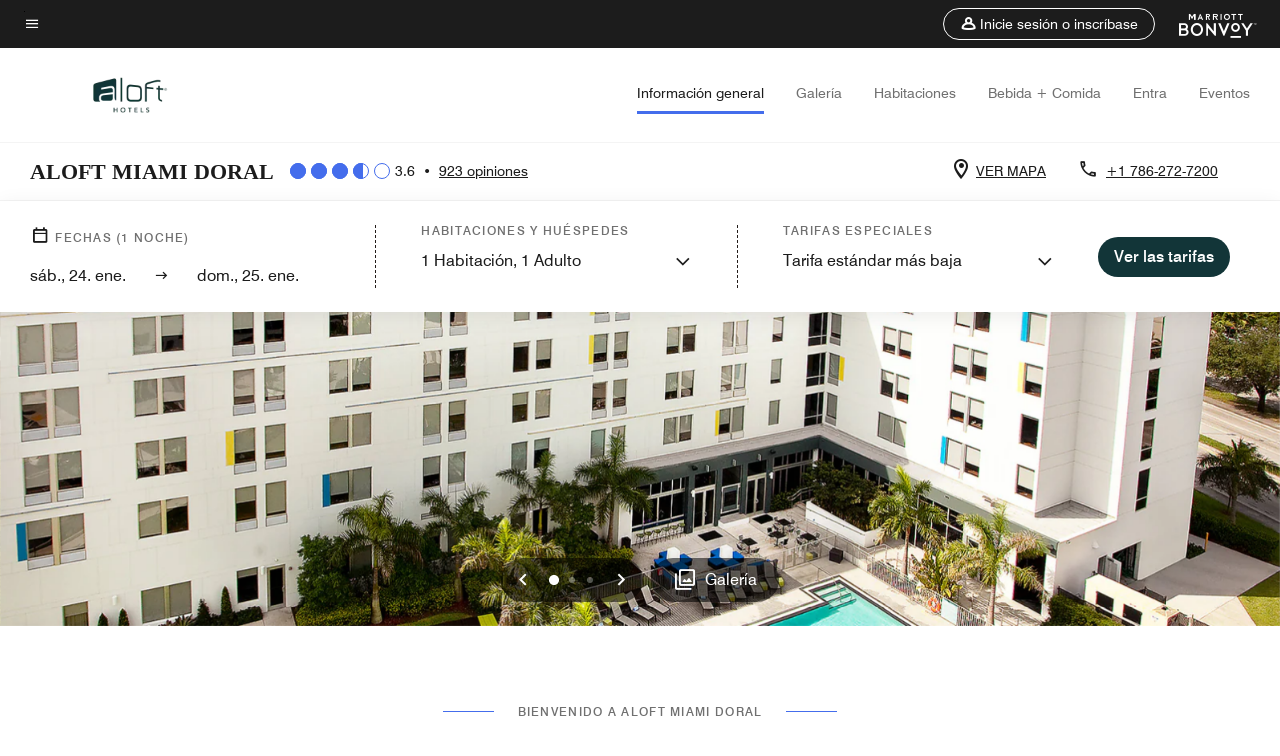

--- FILE ---
content_type: text/html; charset=utf-8
request_url: https://www.marriott.com/es/hotels/miaal-aloft-miami-doral/overview/
body_size: 61420
content:
<!DOCTYPE html><html lang="es"><head>
    

    <meta charset="UTF-8">
    




    
<script type="text/javascript" src="https://www.marriott.com/resources/654e75f246406f938b23f5e9f0ee55b0f0aafa2feb045" async ></script><script>var Pipe=(function(n,e){function t(){for(var n,e=c.length-1;e>=0;e--)if((n=c[e]).hasAttribute("data-pipe"))return n.removeAttribute("data-pipe"),n}function o(){0!==l.length||!n.readyState||"complete"!==n.readyState&&"interactive"!==n.readyState||v.onDone()}function r(n){return null!=n&&"object"==typeof n&&"function"==typeof n.then}function i(n,e,t,i){v.onBeforeInit(t,i);var a=n(e),f=function(){l.pop(),v.onAfterInit(t,i),o(t)};r(a)?a.then(f).catch(f):f()}function a(n,t){!1 in e||p.push({name:n,duration:Number(t),entryType:"tailor",startTime:e.now()||Date.now()-e.timing.navigationStart})}function f(n){return function(e){v[n]=e}}var u={},d={},c=n.getElementsByTagName("script"),l=[],p=[],s=function(){},v={onStart:s,onBeforeInit:s,onAfterInit:s,onDone:s},z=[];return{placeholder:function(n){u[n]=t()},start:function(n,e,o){d[n]=t(),e&&(l.push(n),v.onStart(o,n),!function(n,t,c){if(z.indexOf(e)!==-1)return !1;z.push(e);window.addEventListener("DOMContentLoaded",function(){if(n.getElementById(c))return !1;var r=n.createElement(t);(r.id=c),(r.defer=!0),(r.src=e),n.body.appendChild(r);})}(document,"script","esm-"+n))},end:function(n,e,r){var a,f=u[n],c=d[n],p=t(),s=c;if(f){do{a=s,s=s.nextSibling,f.parentNode.insertBefore(a,f)}while(a!==p);f.parentNode.removeChild(f)}for(a=c.nextSibling;a&&1!==a.nodeType;)a=a.nextSibling;a===p&&(a=void 0),c.parentNode.removeChild(c),p.parentNode.removeChild(p),e&&function(b){b=b&&b.__esModule?b["default"]:b;if("function"!=typeof b)return l.pop(),v.onBeforeInit(r,n),v.onAfterInit(r,n),void o();i(b,a,r,n)}(e);},loadCSS:/* @preserve - loadCSS: load a CSS file asynchronously. [c]2016 @scottjehl, Filament Group, Inc. Licensed MIT */function(e){function t(e){if(n.body)return e();setTimeout(function(){t(e)})}function o(){i.addEventListener&&i.removeEventListener("load",o),i.media="all"}var r,i=n.createElement("link"),a=(n.body||n.getElementsByTagName("head")[0]).childNodes;r=a[a.length-1];var f=n.styleSheets;i.rel="stylesheet",i.href=e,i.media="only x",t(function(){r.parentNode.insertBefore(i,r.nextSibling)});var u=function(n){for(var e=i.href,t=f.length;t--;)if(f[t].href===e)return n();setTimeout(function(){u(n)})};return i.addEventListener&&i.addEventListener("load",o),i.onloadcssdefined=u,u(o),i},onStart:f("onStart"),onBeforeInit:f("onBeforeInit"),onAfterInit:f("onAfterInit"),onDone:function(n){var e=v.onDone;v.onDone=function(){e(),n()}},addPerfEntry:a,addTTFMPEntry:function(n){a("ttfmp",n)},getEntries:function(){return p}}})(window.document,window.performance);</script>
<script defer="defer" type="text/javascript" src="https://rum.hlx.page/.rum/@adobe/helix-rum-js@%5E2/dist/rum-standalone.js" data-routing="env=prod,tier=publish,ams=Marriott Intl. Administrative Services, Inc (Sites)"></script>
<link rel="preload" as="style" href="/etc.clientlibs/mcom-hws/clientlibs/clientlib-base.min.569a20d572bd560535b3c0a54ddfbdfc.css" type="text/css">



    
    
<link rel="preload" as="style" href="/etc.clientlibs/mcom-hws/clientlibs/clientlib-firstpaint.min.350d5793ddfe907ef377fac71c6f6d41.css" type="text/css">




    
<link rel="preload" as="style" href="/etc.clientlibs/mcom-hws/clientlibs/clientlib-sitev2.min.f8e71a4f58643e7171a14b2800adfacf.css" type="text/css">



    
        <link rel="preload" as="style" href="/etc.clientlibs/mcom-common/components/content/glide-js/v1/glide-js/clientlibs.e782746bfe9d9371679a65a63424c8d1.css" type="text/css">
    

    

    <link media="(max-width: 564px)" href="https://cache.marriott.com/content/dam/marriott-renditions/MIAAL/miaal-view-6698-sq.jpg?output-quality=70&amp;interpolation=progressive-bilinear&amp;downsize=564px:*" rel="preload" as="image">
	<link media="(min-width: 565px) and (max-width: 767px)" href="https://cache.marriott.com/content/dam/marriott-renditions/MIAAL/miaal-view-6698-sq.jpg?output-quality=70&amp;interpolation=progressive-bilinear&amp;downsize=800px:*" rel="preload" as="image">
	<link media="(min-width: 768px) and (max-width: 991px)" href="https://cache.marriott.com/content/dam/marriott-renditions/MIAAL/miaal-view-6698-hor-wide.jpg?output-quality=70&amp;interpolation=progressive-bilinear&amp;downsize=992px:*" rel="preload" as="image">
	<link media="(min-width: 992px) and (max-width: 1199.99px)" href="https://cache.marriott.com/content/dam/marriott-renditions/MIAAL/miaal-view-6698-hor-pano.jpg?output-quality=70&amp;interpolation=progressive-bilinear&amp;downsize=1200px:*" rel="preload" as="image">
	<link media="(min-width: 1200px) and (max-width: 1600px)" href="https://cache.marriott.com/content/dam/marriott-renditions/MIAAL/miaal-view-6698-hor-pano.jpg?output-quality=70&amp;interpolation=progressive-bilinear&amp;downsize=1600px:*" rel="preload" as="image">
	<link media="(min-width: 1601px) and (max-width: 1920px)" href="https://cache.marriott.com/content/dam/marriott-renditions/MIAAL/miaal-view-6698-hor-pano.jpg?output-quality=70&amp;interpolation=progressive-bilinear&amp;downsize=1920px:*" rel="preload" as="image">
	<link media="(min-width: 1921px)" href="https://cache.marriott.com/content/dam/marriott-renditions/MIAAL/miaal-view-6698-hor-feat.jpg?output-quality=70&amp;interpolation=progressive-bilinear&amp;downsize=1920px:*" rel="preload" as="image">
    <title>Aloft Miami Doral (Sitio oficial)</title>
    <link rel="icon" href="https://cache.marriott.com/Images/Mobile/MC_Logos/MarriottApple57x57.png" type="image/x-icon">
    
    	<link rel="alternate" hreflang="x-default" href="https://www.marriott.com/en-us/hotels/miaal-aloft-miami-doral/overview/">
    	<link rel="alternate" href="https://www.marriott.com/en-us/hotels/miaal-aloft-miami-doral/overview/" hreflang="en-us">
    
    	
    	<link rel="alternate" href="https://www.marriott.com/es/hotels/miaal-aloft-miami-doral/overview/" hreflang="es">
    
    
    
    <meta name="description" content="Reserva una experiencia de viaje inolvidable en Doral al reservar directamente en nuestro hotel Aloft Miami Doral. Reserva ahora!">
    
    <meta http-equiv="X-UA-Compatible" content="IE=edge">
    <meta name="apple-mobile-web-app-capable" content="yes">
    <meta name="mobile-web-app-capable" content="yes">
    <meta name="apple-mobile-web-app-status-bar-style" content="black">
    <meta name="template" content="marriott-hws-core-content-page">
    <meta name="viewport" content="width=device-width, initial-scale=1">
    <meta http-equiv="Content-Security-Policy" content="upgrade-insecure-requests">
    <link rel="canonical" href="https://www.marriott.com/es/hotels/miaal-aloft-miami-doral/overview/">
    

	
    <meta property="og:image" content="https://cache.marriott.com/content/dam/marriott-renditions/MIAAL/miaal-view-6698-hor-wide.jpg?output-quality=70&amp;interpolation=progressive-bilinear&amp;downsize=1336px:*">
    <meta property="og:title" content="Aloft Miami Doral (Sitio oficial)">
    <meta property="og:description" content="Reserva una experiencia de viaje inolvidable en Doral al reservar directamente en nuestro hotel Aloft Miami Doral. Reserva ahora!">
    <meta property="og:url" content="https://www.marriott.com/es/hotels/miaal-aloft-miami-doral/overview/">
    <meta property="og:locale" content="es_ES">
    <meta property="og:site_name" content="Marriott Bonvoy">
    <meta property="og:latitude" content="25.8036200">
    <meta property="og:longitude" content="-80.3691320">
    <meta property="og:type" content="website">

    <meta name="twitter:card" content="summary_large_image">
    <meta name="twitter:site" content="@MarriottIntl">
    <meta name="twitter:title" content="Aloft Miami Doral (Sitio oficial)">
    <meta name="twitter:description" content="Reserva una experiencia de viaje inolvidable en Doral al reservar directamente en nuestro hotel Aloft Miami Doral. Reserva ahora!">
    <meta name="twitter:image:src" content="https://cache.marriott.com/content/dam/marriott-renditions/MIAAL/miaal-view-6698-hor-wide.jpg?output-quality=70&amp;interpolation=progressive-bilinear&amp;downsize=1336px:*">



    
    

    




    
    
        
    
<script type="text/javascript" src="/etc.clientlibs/mcom-hws/clientlibs/clientlib-firstpaint.min.3f51f96f26573d5297322047009cf17b.js" defer="" fetchpriority="high"></script>


    























<script>
        window.recentlyViewedProperty = {
            config: {
                maxCachedPropertiesLimit: "10",
                maxCachedPropertiesTab: "2",
                maxCachedPropertiesDesktop: "3",
                maxCachedPropertiesMobile: "2",
                maxCachedDaysLimit: "60"
            },
            recentlyViewedProperties: {
                name: "Aloft Miami Doral",
                address: "3265 NW 107th Avenue, Doral, Florida, EE. UU., 33172",
                marshaCode: "miaal",
                imageUrl: "https:\/\/cache.marriott.com\/content\/dam\/marriott\u002Drenditions\/MIAAL\/miaal\u002Dview\u002D6698\u002Dhor\u002Dfeat.jpg?output\u002Dquality=70\x26interpolation=progressive\u002Dbilinear\x26downsize=100px:*",
                latitude: "25.8036200",
                longitude: "\u002D80.3691320",
                marshaBrandCode: "al",
                postalAddress: "33172",
                state: "Florida",
                country: "EE. UU."
            }
        };
        window.__TRANSLATED__BV_JS__ = {
            reviews: "opiniones",
            showMoreReviewsCTA: "Mostrar más comentarios",
            guestReviewsCTA: "COMENTARIOS DE HUÉSPEDES",
            readWhatGuestsText: "Lee lo que dicen los huéspedes en su encuesta de satisfacción en línea, completada después de una estancia confirmada",
            ratingsSummaryText: "Resumen de calificaciones",
            wasItHelpfulText: "¿Ha sido útil?",
            ratingSummaryToolTipText: "Las calificaciones se elaboran a partir de las valoraciones de los clientes en las encuestas de satisfacción después de que los huéspedes hayan concluido su estancia.",
            responseFromText: "Response From Hotel",
            staffText: "Personal"
        };
        window.__HWS_AEM__ = {
            dateFormat: "ddd, DD. MMM",
            flexibleDateFormat: "MMMM YYYY",
            localDateFormat: "DD\/MM\/YYYY",
            weekNameFormatForCalendar: "ddd"
        };
</script>
<!-- /*Hybrid JS libraries */-->

    
        
        <script data-pipe>Pipe.start(0)</script><script>window.__INITIAL_STATE__ = {};</script><style data-styled="true" data-styled-version="5.3.11">@font-face{font-family:Swiss-721-Condense;font-style:normal;font-weight:700;font-display:swap;src:url(//cache.marriott.com/aka-fonts/MarriottDigital/swiss/Swiss721BT-BoldCondensed.woff2) format('woff2'),url(//cache.marriott.com/aka-fonts/MarriottDigital/swiss/Swiss721BT-BoldCondensed.woff) format('woff');font-display:fallback;}/*!sc*/
@font-face{font-family:Swiss-721-Condense;font-style:normal;font-weight:900;font-display:swap;src:url(//cache.marriott.com/aka-fonts/MarriottDigital/swiss/Swiss721BT-BlackCondensed.woff2) format('woff2'),url(//cache.marriott.com/aka-fonts/MarriottDigital/swiss/Swiss721BT-BlackCondensed.woff) format('woff');font-display:fallback;}/*!sc*/
@font-face{font-family:Swiss721-BT;font-style:normal;font-weight:500;font-display:swap;src:url(//cache.marriott.com/aka-fonts/MarriottDigital/swiss/Swiss721BT-Medium.woff2) format('woff2'),url(//cache.marriott.com/aka-fonts/MarriottDigital/swiss/Swiss721BT-Medium.woff) format('woff');font-display:fallback;}/*!sc*/
@font-face{font-family:Swiss721-BT;font-style:normal;font-weight:400;font-display:swap;src:url(//cache.marriott.com/aka-fonts/MarriottDigital/swiss/Swiss721BT-Regular.woff2) format('woff2'),url(//cache.marriott.com/aka-fonts/MarriottDigital/swiss/Swiss721BT-Regular.woff) format('woff');font-display:fallback;}/*!sc*/
@font-face{font-family:Swiss721-BT-Medium;font-style:normal;font-weight:500;font-display:swap;src:url(//cache.marriott.com/aka-fonts/MarriottDigital/swiss/Swiss721BT-Medium.woff2) format('woff2'),url(//cache.marriott.com/aka-fonts/MarriottDigital/swiss/Swiss721BT-Medium.woff) format('woff');font-display:fallback;}/*!sc*/
@font-face{font-family:Swiss721-BT-Regular;font-style:normal;font-weight:400;font-display:swap;src:url(//cache.marriott.com/aka-fonts/MarriottDigital/swiss/Swiss721BT-Regular.woff2) format('woff2'),url(//cache.marriott.com/aka-fonts/MarriottDigital/swiss/Swiss721BT-Regular.woff) format('woff');font-display:fallback;}/*!sc*/
@font-face{font-family:MarriottIconsNew;font-style:normal;font-weight:500;font-display:swap;src:url(//cache.marriott.com/aka-fonts/mi-icons/mi-icons.woff2) format('woff2'),url(//cache.marriott.com/aka-fonts/mi-icons/mi-icons.woff) format('woff');font-display:fallback;}/*!sc*/
@font-face{font-family:BrandLogoIcons;font-style:normal;font-weight:500;font-display:swap;src:url(//cache.marriott.com/aka-fonts/mi-brand-logo-icons/mi-brand-logo-icons.woff2) format('woff2'),url(//cache.marriott.com/aka-fonts/mi-brand-logo-icons/mi-brand-logo-icons.woff) format('woff');font-display:fallback;}/*!sc*/
*{box-sizing:border-box;}/*!sc*/
html,body{border:0;font-size:100%;margin:0;padding:0;vertical-align:baseline;-webkit-scroll-behavior:smooth;-moz-scroll-behavior:smooth;-ms-scroll-behavior:smooth;scroll-behavior:smooth;}/*!sc*/
[class*="mi-icon-"]:before{display:inline-block;font-family:MarriottIconsNew;position:relative;-webkit-font-smoothing:antialiased;-moz-osx-font-smoothing:grayscale;}/*!sc*/
.mi-icon-book:before{content:"\e957";}/*!sc*/
.mi-icon-dropdown-down:before{content:"\e932";}/*!sc*/
.mi-icon-dropdown-up:before{content:"\e93a";}/*!sc*/
.mi-icon-plus:before{content:"\e95e";}/*!sc*/
.mi-icon-minus:before{content:"\e951";}/*!sc*/
.mi-icon-check:before{content:"\e92c";}/*!sc*/
.mi-icon-back-arrow-cropped:before{content:"\e929";}/*!sc*/
.mi-icon-right-arrow:before{content:"\e922";}/*!sc*/
.mi-icon-arrow-left:before{content:"\e921";}/*!sc*/
.mi-icon-arrow-right-cropped:before{content:"\e924";}/*!sc*/
.mi-icon-hour-guarantee:before{content:"\e915";}/*!sc*/
.mi-icon-location:before{content:"\e900";}/*!sc*/
.mi-icon-clock:before{content:"\e901";}/*!sc*/
.mi-icon-nearby:before{content:"\e9a5";}/*!sc*/
.mi-icon-cancel:before{content:"\e92b";}/*!sc*/
.mi-icon-search:before{content:"\e961";}/*!sc*/
.mi-icon-close:before{content:"\e92d";}/*!sc*/
.mi-icon-filter:before{content:"\e941";}/*!sc*/
.mi-icon-phone:before{content:"\e95d";}/*!sc*/
.mi-icon-website:before{content:"\e968";}/*!sc*/
.mi-icon-city:before{content:"\e986";}/*!sc*/
.mi-icon-info:before{content:"\e94a";}/*!sc*/
.mi-icon-forward-arrow:before{content:"\e942";}/*!sc*/
.mi-icon-arrow-up:before{content:"\e925";}/*!sc*/
.mi-icon-arrow-down:before{content:"\e932";}/*!sc*/
.h-r-label-form-field{display:block;text-transform:uppercase;font-size:0.75rem;font-weight:500;-webkit-letter-spacing:0;-moz-letter-spacing:0;-ms-letter-spacing:0;letter-spacing:0;line-height:1rem;-webkit-letter-spacing:0.08125rem;-moz-letter-spacing:0.08125rem;-ms-letter-spacing:0.08125rem;letter-spacing:0.08125rem;color:#231c19;font-family:Swiss721-BT-Medium,Helvetica,Arial,sans-serif;}/*!sc*/
@media screen and (min-width:48rem){.h-r-label-form-field{color:#767676;}}/*!sc*/
.h-r-form-field-txt{color:#767676;font-family:Swiss721-BT-Regular,Helvetica,Arial,sans-serif;font-size:1.125rem;-webkit-letter-spacing:0;-moz-letter-spacing:0;-ms-letter-spacing:0;letter-spacing:0;line-height:1.25rem;font-family:Swiss721-BT-Medium,Helvetica,Arial,sans-serif;}/*!sc*/
@media screen and (min-width:48rem){.h-r-form-field-txt{font-family:Swiss721-BT-Regular,Helvetica,Arial,sans-serif;font-size:1.125rem;-webkit-letter-spacing:0;-moz-letter-spacing:0;-ms-letter-spacing:0;letter-spacing:0;line-height:1.5rem;color:#231c19;}}/*!sc*/
@media (min-width:62rem){.h-r-form-field-txt{font-family:Swiss721-BT-Regular,Helvetica,Arial,sans-serif;font-size:1.375rem;-webkit-letter-spacing:0;-moz-letter-spacing:0;-ms-letter-spacing:0;letter-spacing:0;line-height:1.625rem;}}/*!sc*/
.h-r-form-field-txt-small{font-family:Swiss721-BT-Regular,Helvetica,Arial,sans-serif;font-size:0.875rem;-webkit-letter-spacing:0;-moz-letter-spacing:0;-ms-letter-spacing:0;letter-spacing:0;line-height:1.5rem;}/*!sc*/
.h-r-body-txt-medium{font-family:Swiss721-BT-Regular,Helvetica,Arial,sans-serif;font-size:0.875rem;-webkit-letter-spacing:0;-moz-letter-spacing:0;-ms-letter-spacing:0;letter-spacing:0;line-height:1rem;}/*!sc*/
.sr-only{position:absolute;width:0.0625rem;height:0.0625rem;padding:0;margin:-0.0625rem;overflow:hidden;-webkit-clip:rect(0,0,0,0);clip:rect(0,0,0,0);border:0;}/*!sc*/
.h-r-cta-primary-black{font-family:Swiss721-BT,Helvetica,Arial,sans-serif;font-size:1.125rem;font-weight:500;-webkit-letter-spacing:0;-moz-letter-spacing:0;-ms-letter-spacing:0;letter-spacing:0;line-height:1.25rem;text-align:center;border-radius:1.625rem;box-shadow:0 0.25rem 1.25rem 0 rgba(0,0,0,0.07);-webkit-text-decoration:none;text-decoration:none;display:inline-block;box-shadow:none;color:#ffffff;background-color:#231c19;padding:1rem 1.25rem;border:none;}/*!sc*/
@media screen and (min-width:48rem){.h-r-cta-primary-black{font-family:Swiss721-BT-Medium,Helvetica,Arial,sans-serif;}}/*!sc*/
@media (min-width:62rem){.h-r-cta-primary-black{font-size:0.875rem;line-height:1rem;}}/*!sc*/
.h-r-cta-primary-black:hover{-webkit-text-decoration:none;text-decoration:none;}/*!sc*/
@media screen and (min-width:48rem){.h-r-cta-primary-black{border-radius:1.4375rem;}}/*!sc*/
@media screen and (min-width:48rem){.h-r-cta-primary-black{background:#000000;padding:0.875rem 0.75rem;font-size:1.125rem;line-height:1.125rem;}}/*!sc*/
.h-r-cta-primary-white{font-family:Swiss721-BT,Helvetica,Arial,sans-serif;font-size:1.125rem;font-weight:500;-webkit-letter-spacing:0;-moz-letter-spacing:0;-ms-letter-spacing:0;letter-spacing:0;line-height:1.25rem;text-align:center;border-radius:1.625rem;box-shadow:0 0.25rem 1.25rem 0 rgba(0,0,0,0.07);-webkit-text-decoration:none;text-decoration:none;display:inline-block;box-shadow:none;color:#000000;background:#ffffff;width:100%;padding:1rem 0.75rem 1rem;border:none;}/*!sc*/
@media screen and (min-width:48rem){.h-r-cta-primary-white{font-family:Swiss721-BT-Medium,Helvetica,Arial,sans-serif;}}/*!sc*/
@media (min-width:62rem){.h-r-cta-primary-white{font-size:0.875rem;line-height:1rem;}}/*!sc*/
.h-r-cta-primary-white:hover{-webkit-text-decoration:none;text-decoration:none;}/*!sc*/
@media screen and (min-width:48rem){.h-r-cta-primary-white{border-radius:1.4375rem;}}/*!sc*/
.h-r-cta-secondary-white{font-family:Swiss721-BT,Helvetica,Arial,sans-serif;font-size:1.125rem;font-weight:500;-webkit-letter-spacing:0;-moz-letter-spacing:0;-ms-letter-spacing:0;letter-spacing:0;line-height:1.25rem;text-align:center;border-radius:1.625rem;box-shadow:0 0.25rem 1.25rem 0 rgba(0,0,0,0.07);-webkit-text-decoration:none;text-decoration:none;display:inline-block;box-shadow:none;color:#000000;background:#fcfcfc;border:0.09375rem solid #000000;padding:0.6875rem 0.75rem 0.8125rem;width:auto;}/*!sc*/
@media screen and (min-width:48rem){.h-r-cta-secondary-white{font-family:Swiss721-BT-Medium,Helvetica,Arial,sans-serif;}}/*!sc*/
@media (min-width:62rem){.h-r-cta-secondary-white{font-size:0.875rem;line-height:1rem;}}/*!sc*/
.h-r-cta-secondary-white:hover{-webkit-text-decoration:none;text-decoration:none;}/*!sc*/
@media screen and (min-width:48rem){.h-r-cta-secondary-white{border-radius:1.4375rem;}}/*!sc*/
@media screen and (min-width:48rem){.h-r-cta-secondary-white{font-size:0.875rem;line-height:1rem;}}/*!sc*/
.link-white{color:#ffffff;font-size:0.8125rem;line-height:1rem;font-family:Swiss721-BT-Medium,Helvetica,Arial,sans-serif;background:none;border:none;}/*!sc*/
.link-white:hover{cursor:pointer;-webkit-text-decoration:underline;text-decoration:underline;}/*!sc*/
.h-r-center-item{display:-webkit-box;display:-webkit-flex;display:-ms-flexbox;display:flex;-webkit-box-pack:center;-webkit-justify-content:center;-ms-flex-pack:center;justify-content:center;-webkit-align-items:center;-webkit-box-align:center;-ms-flex-align:center;align-items:center;}/*!sc*/
.custom-scrollbar::-webkit-scrollbar{width:0.3125rem;}/*!sc*/
.custom-scrollbar::-webkit-scrollbar-track{background:#ffffff;border-radius:0.125rem;margin:0.75rem 0;}/*!sc*/
.custom-scrollbar::-webkit-scrollbar-thumb{background-color:#c0c0c0;border-radius:0.125rem;}/*!sc*/
.custom-scrollbar::-webkit-scrollbar-thumb:hover{background:#878787;}/*!sc*/
.MuiAutocomplete-clearIndicator{visibility:hidden;}/*!sc*/
.MuiAutocomplete-endAdornment{position:absolute;}/*!sc*/
@media screen and (min-width:48rem){.blue-outline button:focus,.blue-outline input:focus + span{outline:0.125rem solid #065AF6;outline-offset:0.625rem;}}/*!sc*/
data-styled.g1[id="sc-global-hgGgbt1"]{content:"sc-global-hgGgbt1,"}/*!sc*/
</style><script data-pipe>Pipe.end(0)</script>
        <script data-pipe>Pipe.start(1)</script><script id="miDataLayer" data-reactroot="">var dataLayer = {"env_is_prod":"true","env_platform":"AEM-prod","roomkey_api_key":"a9bc92520c8acea6eadbc930b2ce2874","roomkey_api_version":"1.5.1","env_site_id":"ES","memState":"unauthenticated","mr_prof_authentication_state":"unauthenticated","sessionId":"54198FDC-332E-5F38-A544-865A4B4D42D7","session_jsession_id":"54198FDC-332E-5F38-A544-865A4B4D42D7","page_url_path_branch":"/es/hotels/miaal-aloft-miami-doral/overview/","cookie_mi_site":"www.marriott.com","env_date_time":"01/24/26 11:06:24","env_site_name":"www.marriott.com","page_domain_name":"www.marriott.com","device_language_preferred":"es_ES","cookie_mi_visitor":"54198FDC-332E-5F38-A544-865A4B4D42D7","env_img_path":"https://cache.marriott.com","mr_isLinkedUser":"false","page_requested_uri":"/es/hotels/miaal-aloft-miami-doral/overview/","ensighten_settings":"ON;SYNCH","prof_address_state":"unauthenticated","brwsrLang":"es_ES","env_jacket":"MR","browser_akamai_loc_lat":"39.9614","browser_akamai_loc_long":"-82.9988","browser_akamai_loc_country":"US","rk_enabled":"true","rk_roomKeyBaseURL":"//www.roomkey.com/referrals","rk_errorMessage":"id='error-messages'","rk_isProfileAuthenticated":"false","rk_currency":"AR: ARS,AM: AMD,AW: AWG,AU: AUD,AT: EUR,BE: EUR,BR: BRL,CA: CAD,KY: KYD,CL: CLP,CN: CNY,CR: CRC,CZ: CZK,DK: DKK,DO: DOP,EC: ,EG: EGP,SV: SVC,FR: EUR,GE: GEL,DE: EUR,GR: EUR,GU: ,HU: HUF,IN: INR,ID: IDR,IE: EUR,IL: ILS,IT: EUR,JP: JPY,JO: JOD,KW: KWD,MY: MYR,MX: MXN,NL: EUR,PK: PKR,PA: PAB,PH: PHP,PT: EUR,PE: PEN,PL: PLN,PR: ,QA: QAR,RO: RON,RU: RUB,KN: ,SA: SAR,SG: SGD,KR: KRW,ES: EUR,CH: CHF,TH: THB,TT: TTD,TR: TRY,US: USD,AE: AED,GB: GBP,VE: ,VN: VND,VI: ,CW: ,HN: HNL,BH: BHD,KZ: KZT,SE: SEK,SR: SRD,CO: COP,OM: OMR,JM: JMD,BS: BSD,DZ: DZD,LY: LYD,BB: BBD,AZ: AZN,VG:","rk_cList":"enable.rewards.members: false| enable.successfully.booked: false| enable.redemption.points: false| enable.remember.me: true| enable.mobile: false| enable.session.timeout: false| enable.special.rates.aaa: true| enable.special.rates.senior: true| enable.special.rates.gov: false| enable.users.sgo: false| number.of.pages: -1| enable.presented.hd.solution: true| enable.to.industry_solutions.users: false| enable.to.brand: true| percentage.users.to.show: 100| percentage.users.to.show.incremental: 1| enable.associate.users: false| exclude.special.rates.corpcode: MW1, IBM, EMP, ACC, H77, GEE, TVL, GDY, PEP, ORA, HPQ, DTC, ATT, MEB, TOY, PCW, SAP, T77, SIE, BOE, M11, BOA, WEL, A4Y, MCO, MOD, VZN, EMC, ZG4, G2D, JOH, UAL, UTC, DEL, LAC, LK6, GMC, RAY, MM4, MMB, MMF, MMP| enable.special.rates.corpcode: | user.prevent.roomkey.pop: 0| enable.rewards.basic: true| enable.rewards.silver: true|     enable.rewards.gold: false| enable.rewards.platinum: false| enable.users.corpcode: false| enable.users.groupcode: false| browser.useragent: GomezAgent, iPhone, iPad, Silk, BlackBerry, Trident / 4.0| enable.concur.users: false| enable.hd.solution: true| enable.domains.US: true| enable.domains.GB: true| enable.domains.DE: false| enable.domains.FR: false| enable.domains.AU: true| enable.domains.CN: false| enable.domains.JP: false| enable.domains.ES: true| enable.domains.BR: false| enable.domains.KR: false","mvp_prequal_endpoint":"/aries-common/v1/sendPrequalFOCConfirmation","page_data_layer_ready":"false","request_id":"es/hotels/miaal-aloft-miami-doral/overview/~X~e3c6b7e5a1ea33d2bc54f29947b50077, /es/hotels/miaal-aloft-miami-doral/overview/~X~e3c6b7e5a1ea33d2bc54f29947b50077"}; var mvpOffers = {};</script><script data-pipe>Pipe.end(1)</script>
    

    



    
<script type="text/javascript" src="/etc.clientlibs/mcom-hws/clientlibs/clientlib-hws-jquery.min.2f2d95e744ccc86178213cdf8a44f478.js" async=""></script>

     

	<script type="text/javascript">
    if (window.document.documentMode) {
  // Object.assign() - Polyfill For IE 

  if (typeof Object.assign != 'function') {
 
  Object.defineProperty(Object, "assign", {
    value: function assign(target, varArgs) { 
      'use strict';
      if (target == null) { 
        throw new TypeError('Cannot convert undefined or null to object');
      }
      var to = Object(target);
      for (var index = 1; index < arguments.length; index++) {
        var nextSource = arguments[index];
        if (nextSource != null) { 
          for (var nextKey in nextSource) {
            if (Object.prototype.hasOwnProperty.call(nextSource, nextKey)) {
              to[nextKey] = nextSource[nextKey];
            }
          }
        }
      }
      return to;
    },
    writable: true,
    configurable: true
  });
}
}
    	 var dataLayer = Object.assign({}, dataLayer, {
          "env_gdpr": "true",
          "env_ccpa": "true",
          "env_marketing": "true",
          "mrshaCode": "miaal",
          "prop_marsha_code": "MIAAL",
          "site_id": "ES",
          "env_site_id": "ES",          
          "brwsrLang": "es-es",
          "device_language_preferred": "es-es",
          "brndCode":"AL",
          "hotelLoc":"Doral,EE. UU.",
          "prop_address_city":"Doral",
          "prop_address_state_name":"Florida",
          "prop_address_state_abbr":"FL",
          "prop_address_city_state_country":"Doral|FL|US",
          "prop_address_country_abbr":"US",
          "prop_address_lat_long":"25.8036200,-80.3691320",
          "prop_brand_code":"AL",
          "prop_brand_name":"Aloft",
          "prop_is_ers":"false",
          "page_data_layer_ready":"true",
          "prop_name":"Aloft Miami Doral",
          "env_is_prod":"true",
          "prop_hws_tier":"Core",
		  "prop_brand_tier":"Select",
          "env_date_time":"2026-01-23 23:56",
          "env_site_name": "https://www.marriott.com/",
          "env_platform":"AEM-prod",
          "prop_hws_page":"overview",
          "prop_currency_type":"USD"
        });
    </script>
    
	    <script>
			(function(dataLayer){function getAkamaiBrowserLocation(){var req=new XMLHttpRequest();req.open('GET',document.location,!1),req.send(null);var headers=req.getResponseHeader('browser-akamai-loc-country');;window.__HWS_HEADER__ = {}; window.__HWS_HEADER__["x-request-id"]=req.getResponseHeader("x-request-id");return headers!=null&&headers!==void 0?headers.toUpperCase():void 0;}dataLayer.browser_akamai_loc_country= window.dataLayer.browser_akamai_loc_country?window.dataLayer.browser_akamai_loc_country:(window._satellite && window._satellite.getVar('browser_akamai_loc_country')) ? (window._satellite && window._satellite.getVar('browser_akamai_loc_country')):getAkamaiBrowserLocation();}(window.dataLayer||{}));
	    if(!window.dataLayer.browser_akamai_loc_country && window._satellite && window._satellite.getVar('browser_akamai_loc_country')){window.dataLayer.browser_akamai_loc_country = window._satellite && window._satellite.getVar('browser_akamai_loc_country')}
      </script>
    

		<script>
  			(function(g,b,d,f){(function(a,c,d){if(a){var e=b.createElement("style");e.id=c;e.innerHTML=d;a.appendChild(e)}})(b.getElementsByTagName("head")[0],"at-body-style",d);setTimeout(function(){var a=b.getElementsByTagName("head")[0];if(a){var c=b.getElementById("at-body-style");c&&a.removeChild(c)}},f)})(window,document,".header {opacity: 0 !important}",3E3);
		</script>



    
	    
	    
		
			<script src="//assets.adobedtm.com/launch-EN1ce795381cea451fa40478e502ecce2f.min.js" async=""></script>
	    
	    
    



    <script id="unap-schema-json" class="unap-schema-json" type="application/ld+json">
        {"@context":"https://schema.org","@type":"Hotel","name":"Aloft Miami Doral","@id:":"https://www.marriott.com/es/hotels/miaal-aloft-miami-doral/overview/","image":"https://cache.marriott.com/content/dam/marriott-digital/al/us-canada/hws/m/miaal/en_us/photo/unlimited/assets/miaal-view-6698.tif","description":"En el Aloft Miami Doral podrás celebrar los espacios abiertos, el pensamiento abierto y la libre expresión. Descubre habitaciones de hotel con diseño tipo loft y todas las comodidades que necesitas para una estancia confortable. Nuestra ubicación ideal en Doral ofrece fácil acceso a lugares de interés importantes en la ciudad, como museos, playas bañadas por el sol y centros comerciales de renombre como el Dolphin Mall y el International Mall. Nuestra excelente ubicación es realmente conveniente y ofrece fácil acceso a dos importantes instituciones: US Southern Command y la Universidad Internacional de Florida. Nuestro hotel ofrece un retiro elegante para los viajeros a una corta distancia del aeropuerto internacional de Miami. Disfruta de cócteles artesanales en el bar WXYZ, toma un refrigerio de la despensa abierta las 24 horas y relájate en el patio exterior o la refrescante piscina. Mantente en forma en el gimnasio abierto las 24 horas o saca provecho de las áreas de trabajo comunes y los escritorios en la habitación. Podemos hacer realidad tus conferencias o encuentros sociales gracias a nuestras 5 salas de conferencias. Haz que cada estancia sea única en el Aloft Miami Doral","address":{"@type":"PostalAddress","streetAddress":"3265 NW 107th Avenue","addressLocality":"Doral","addressRegion":"Florida","addressCountry":"EE. UU.","postalCode":"33172"},"telephone":"+1 786-272-7200 ","checkinTime":"15:00","checkoutTime":"12:00","petsAllowed":"$50.00 pet fee per day | max $150 per stay. Only dogs","paymentAccepted":"Tarjetas de crédito","priceRange":"$ Las tarifas varían (reserva directamente con Marriott Bonvoy para obtener las mejores tarifas)","url":"https://www.marriott.com/es/hotels/miaal-aloft-miami-doral/overview/","hasMap":"https://www.google.com/maps/search/?api=1&query=25.8036200,-80.3691320","parentOrganization":{"@type":"Organization","name":"Marriott International, Inc","url":"https://www.marriott.com/default.mi"}}
    </script>





    <script id="faq-schema-json" type="application/ld+json" data-faq-page="overview">
        {"@context":"https://schema.org","@type":"FAQPage","@id":"https://www.marriott.com/es/hotels/miaal-aloft-miami-doral/overview/#FAQ","mainEntity":[{"@type":"Question","name":"¿Cuáles son los horarios de registro de llegada y salida en Aloft Miami Doral?","acceptedAnswer":{"@type":"Answer","text":"El horario de registro de llegada en Aloft Miami Doral es 15:00 y el horario de registro de salida es 12:00."}},{"@type":"Question","name":"¿Aloft Miami Doral admite mascotas?","acceptedAnswer":{"@type":"Answer","text":"La política sobre mascotas de Aloft Miami Doral es la siguiente: ; [Se aceptan mascotas, $50.00 pet fee per day | max $150 per stay. Only dogs, Peso máximo de la mascota: 40.0libras, Número máximo de mascotas en la habitación: 1]"}},{"@type":"Question","name":"¿Cuáles son las opciones de estacionamiento en Aloft Miami Doral?","acceptedAnswer":{"@type":"Answer","text":"Las opciones de estacionamiento en Aloft Miami Doral son: ; [Estacionamiento gratis en el hotel, Estaciones para cargar automóviles eléctricos]"}},{"@type":"Question","name":"¿Qué comodidades en el hotel están disponibles en Aloft Miami Doral?","acceptedAnswer":{"@type":"Answer","text":"Las comodidades en Aloft Miami Doral son las siguientes: ; [Wi-Fi sin cargo, Café y té gratis en el lobby, Restaurante, Bar, Piscina al aire libre, Gimnasio, Centro de negocios, Espacio para reuniones, Tienda de artículos varios, Lavandería en el hotel, Llamadas de despertador, Llave móvil, Solicitud de servicio]"}},{"@type":"Question","name":"¿Tiene Aloft Miami Doral acceso WiFi gratis en la habitación?","acceptedAnswer":{"@type":"Answer","text":"Sí, Aloft Miami Doral tiene acceso WiFi gratis en la habitación a disposición de los huéspedes. Los socios de Marriott Bonvoy reciben acceso a Internet gratis en la habitación cuando hacen la reserva directamente. Inscríbete en Marriott Bonvoy de forma gratis al completar tu reserva en Aloft Miami Doral ."}},{"@type":"Question","name":"¿Cuál es el aeropuerto más cercano a Aloft Miami Doral?","acceptedAnswer":{"@type":"Answer","text":"El aeropuerto más cercano a Aloft Miami Doral es Miami International Airport (MIA). MIA se encuentra aproximadamente a 9.0 millas del hotel."}},{"@type":"Question","name":"¿Aloft Miami Doral tiene estaciones de carga para vehículos eléctricos?","acceptedAnswer":{"@type":"Answer","text":"Sí, Aloft Miami Doral cuenta con estaciones de carga de vehículos eléctricos (sujeto a disponibilidad)."}},{"@type":"Question","name":"¿Aloft Miami Doral ofrece desayuno gratis?","acceptedAnswer":{"@type":"Answer","text":"No, Aloft Miami Doral no ofrece desayuno gratis."}}]}
    </script>

<!--  Added for showing reviews/ratings on Photos page -->


    
        <script id="breadcrumb-schema-json" type="application/ld+json">
            {"@context":"https://schema.org","@type":"BreadcrumbList","itemListElement":[{"@type":"ListItem","position":1,"name":"Marriott Bonvoy","item":"https://www.marriott.com/es/default.mi"},{"@type":"ListItem","position":2,"name":"Aloft Miami Doral"}]}
        </script>
    




    
    
    

    

    
    



    
    



    

    

    
    
<script>const ak_sgnl = '5a95b'; console.log(ak_sgnl);</script></head>
    <body data-comp-prefix="app-js__" class=" core-content-page core-page generic-page page basicpage  marriott-aem CoreTemplate   show-header-skeleton  brandCode_AL SelectBrandGlobal  no-badge" id="core-content-page-35da5341ad" style="width: 100%;">
    





    
<link rel="stylesheet" href="/etc.clientlibs/mcom-hws/clientlibs/clientlib-base.min.569a20d572bd560535b3c0a54ddfbdfc.css" type="text/css">




    
    
<link rel="stylesheet" href="/etc.clientlibs/mcom-hws/clientlibs/clientlib-firstpaint.min.350d5793ddfe907ef377fac71c6f6d41.css" type="text/css">





    
<link rel="stylesheet" href="/etc.clientlibs/mcom-hws/clientlibs/clientlib-sitev2.min.f8e71a4f58643e7171a14b2800adfacf.css" type="text/css">




    
    
<link rel="stylesheet" href="/etc.clientlibs/mcom-hws/clientlibs/clientlib-sign-in.min.ef47ab20719059819fd46b0afcc6939b.css" type="text/css">





    
        <link rel="stylesheet" href="/etc.clientlibs/mcom-common/components/content/glide-js/v1/glide-js/clientlibs.e782746bfe9d9371679a65a63424c8d1.css">
    

    


<link rel="stylesheet" href="https://www.marriott.com/mi-assets/mi-global/brand-framework/brand-config.AL.css" type="text/css">


    <svg role="img" alt="icon" width="0" class="svg-icon" height="0" style="position:absolute">
        <defs>
            
            
            
                




                



                </defs></svg><div class="page-wrap">
                    


<div class="data-page page basicpage">




    
    
    <div class="global-nav">
<div class="m-header global-nav app-js__global-nav marriott-aem global-nav__background" data-api-endpoint="/hybrid-presentation/api/v1/getUserDetails">
    <div class="global-nav-top">
        <div class="global-nav-top__container">
            <div class="global-nav-color-scheme-container color-scheme2">
                
                <div class="global-nav-top__container__bg  max-width-1920 w-100 m-auto d-flex flex-wrap flex-row justify-content-between align-items-center px-3 px-xl-4 py-2">
                    <div class="custom_click_track global-nav-top-left" data-custom_click_track_value="HWS Global Bonvoy Nav|Hamburger Button|internal">
                        <a href="#main" class="hide-from__screen skipToMain">Skip to
                            main content</a>
                        <button class="global-nav-global-menu-link p-0" aria-expanded="false">
                            <span class="icon-menu"></span>
                            <span class="sr-only">Texto del menú</span>
                        </button>
                    </div>
                    <div class="global-nav-top-right d-flex justify-content-between align-items-center">
                        
                            
                                <ul class="standard inverse">
                                    <li class="m-header__sign-in t-global-nav-items font-nav-items" data-sign-in-text="Iniciar sesión,">
                                        <a href="#" role="button" class="m-button-s m-button-secondary m-header__btn m-header__top-nav-btn m-dialog-btn custom_click_track m-header__top-nav-btn d-flex justify-content-between align-items-center px-3 py-2" aria-label="Inicie sesión o inscríbase" data-dialog-id="m-header-signin-dialog-header" data-overlay-endpoint="/es/signInOverlay.mi" data-loading-msg="Cargando..." data-error-msg="No se pudo cargar el contenido" data-location-text="Global Nav" data-click-track-enable="true" data-custom_click_track_value="HWS Global Bonvoy Nav|Sign In|internal" data-sign-in-click-track-enabled="true" data-remembered-user-location="signin_rem_tooltip" data-mytrip-label="Mis viajes" data-signed-in-user-location="Logged-in User">
                                            <span class="m-header__top-nav-icon icon-round icon-nav---account m-0"></span>
                                            <span class="m-header__top-nav-txt t-font-s d-none d-xl-block ml-1">Inicie sesión o inscríbase</span>
                                        </a>
                                    </li>
                                    <li class="d-none m-header__acnt t-global-nav-items font-nav-items" data-hello-text="Hola,">
                                        <a href="/es/loyalty/myAccount/default.mi" target="_blank" class="m-header__btn m-header__top-nav-btn custom_click_track m-header__top-nav-btn--account d-flex justify-content-between align-items-center px-3" data-location-text="Logged-in User" data-click-track-enable="true" data-mytrip-label="Mis viajes" data-custom_click_track_value="Logged-in User|SIGN IN|external">
                                            <span class="m-header__top-nav-icon icon-round icon-nav---account-alt-active icon-inverse m-0"></span>
                                            <span class="d-none d-xl-block t-font-s mx-1">Mi cuenta</span>
                                            <span class="icon-external-arrow d-none d-xl-block"></span>
                                        </a>
                                    </li>
                                </ul>
                                <form anonymous-action="/mi/phoenix-account-auth/v1/sessionTimeOut" loggedin-action="/mi/phoenix-account-auth/v1/sessionTimeOut" class="d-none session-timeout">
    <input type="hidden" name="expiredIn" value="1800000">
</form>

                            
                            <a class="p-0 m-0" href="https://www.marriott.com/es/default.mi" aria-label="Marriott Bonvoy">
                                <div class="t-program-logo-xs icons-fg-color ml-4"></div>
                            </a>
                        
                    </div>
                </div>
            </div>
            

    <div class="global-nav-menu-container color-scheme1">
        <div class="global-nav-main-menu pb-xl-4">
            <div class="global-nav-main-menu__closeSection d-flex justify-content-between align-items-center pl-4 pr-3 pr-xl-4 py-3">
                <span class="icon-clear" tabindex="0" aria-label="menu close button"></span>
                <span class="sr-only">Texto de cierre del menú</span>
                <a href="https://www.marriott.com/es/default.mi" class="p-0 m-0 custom_click_track" data-custom_click_track_value="HWS Global Bonvoy Nav | Global Bonvoy Nav - Bonvoy Logo | internal">
                    <div class="t-program-logo-xs" aria-label="Marriott Bonvoy">
                        <span class="sr-only">Logotipo de Marriott</span>
                    </div>
                </a>
            </div>
            <div class="mobileHeaderContent d-xl-none">
                <div class="subNavLinks d-flex d-xl-none px-4 pb-3 pt-3"></div>
            </div>
            <div class="d-flex d-xl-none align-items-center justify-content-center py-4 mb-3">
                <a href="" class="p-0 m-0"><span class="t-program-logo-color-s" aria-label="Marriott Bonvoy"></span>
                    <span class="sr-only">Logotipo de Marriott</span>
                </a>
            </div>
            <div class="global-nav-main-menu__content pl-4 pr-3 pr-xl-4">
                <ul class="pt-4 pb-2">
                    <li class="pb-4">
                        <a href="https://www.marriott.com/es/search/default.mi" class="global-nav-menu-link d-flex justify-content-between text-left t-subtitle-l">
                            <span>Buscar y reservar</span>
                            <span class="icon-arrow-right icon-m d-xl-none"></span>
                        </a>
                    </li>
                
                    <li class="pb-4">
                        <a href="https://www.marriott.com/es/offers.mi" class="global-nav-menu-link d-flex justify-content-between text-left t-subtitle-l">
                            <span>Ofertas especiales</span>
                            <span class="icon-arrow-right icon-m d-xl-none"></span>
                        </a>
                    </li>
                
                    <li class="pb-4">
                        <a href="https://www.marriott.com/es/meeting-event-hotels/meeting-planning.mi" class="global-nav-menu-link d-flex justify-content-between text-left t-subtitle-l">
                            <span>Reuniones y eventos</span>
                            <span class="icon-arrow-right icon-m d-xl-none"></span>
                        </a>
                    </li>
                
                    <li class="pb-4">
                        <a href="https://www.marriott.com/es/hotel-search.mi" class="global-nav-menu-link d-flex justify-content-between text-left t-subtitle-l">
                            <span>Vacaciones</span>
                            <span class="icon-arrow-right icon-m d-xl-none"></span>
                        </a>
                    </li>
                
                    <li class="pb-4">
                        <a href="https://www.marriott.com/es/marriott-brands.mi" class="global-nav-menu-link d-flex justify-content-between text-left t-subtitle-l">
                            <span>Nuestras marcas</span>
                            <span class="icon-arrow-right icon-m d-xl-none"></span>
                        </a>
                    </li>
                
                    <li class="pb-4">
                        <a href="https://www.marriott.com/es/credit-cards.mi" class="global-nav-menu-link d-flex justify-content-between text-left t-subtitle-l">
                            <span>Nuestras tarjetas de crédito</span>
                            <span class="icon-arrow-right icon-m d-xl-none"></span>
                        </a>
                    </li>
                
                    <li class="pb-4">
                        <a href="https://www.marriott.com/es/loyalty.mi" class="global-nav-menu-link d-flex justify-content-between text-left t-subtitle-l">
                            <span>Acerca de Marriott Bonvoy</span>
                            <span class="icon-arrow-right icon-m d-xl-none"></span>
                        </a>
                    </li>
                
                    <li class="pb-4">
                        <a href="https://careers.marriott.com/es-XM/" class="global-nav-menu-link d-flex justify-content-between text-left t-subtitle-l">
                            <span>Carreras en Marriott</span>
                            <span class="icon-arrow-right icon-m d-xl-none"></span>
                        </a>
                    </li>
                </ul>
                <div class="global-nav-main-menu__content-language-container d-flex flex-row py-4">
                    <button class="languageSelector t-font-s d-flex align-items-center mr-4 mr-xl-3 p-0">
                        <span class="icon-globe mr-2 sr-only"> Selector de idioma</span>
                        
                            
                            <span class="d-block h-100">Español</span>
                        
                            
                            
                        
                    </button>
                    <a class="help t-font-s d-flex align-items-center p-0" href="https://www.marriott.com/es/help.mi">
                        <span class="icon-help mr-2"></span>
                        <span class="d-block h-100 help-text">Ayuda</span>
                    </a>
                </div>
            </div>
            <div class="global-nav-main-menu__safetyDetails pl-4 pr-3 pr-xl-4 pt-2 pb-3 pb-xl-0">
                <p class="t-subtitle-m m-0 py-4 global-nav-main-menu__safetyText"></p>
                
            </div>
        </div>
    </div>
    


        </div>
        
        <div class="global-nav-menu-container-placeholder d-xl-none"></div>
    </div>
    
<div class="global-nav__language-container-modal d-none align-items-center w-100">
        <div class="container px-0 px-xl-5">
            <div class="modalContainer d-flex d-xl-block flex-column ">
                <div class="modalContainer__label d-flex justify-content-between w-100 px-3 px-xl-4 py-3">
                    <span class="t-label-s d-flex align-items-center pl-2 pl-xl-0">Seleccionar idioma</span>
                    <span class="modalClose icon-clear" aria-label="language modal close button"></span>
                </div>
                <div class="modalContainer__languagesList d-flex flex-column flex-xl-row px-2 pt-xl-4">
                        <div class="flex-fill pl-4 col pr-0 pt-4 pt-xl-0">
                            <p class="t-subtitle-l m-0 pb-3 pb-xl-4"></p>
                            <div class="pl-3">
                                <a href="https://www.marriott.com/es/hotels/miaal-aloft-miami-doral/overview/" data-localecode="es" class="t-font-s d-block pb-3 active">Español</a>
                            
                                <a href="https://www.marriott.com/en-us/hotels/miaal-aloft-miami-doral/overview/" data-localecode="en_us" class="t-font-s d-block pb-3 ">English(US)</a>
                            </div>
                        </div>
                </div>
                <div class="modalContainer__closeBtn mt-auto mt-xl-0 d-flex justify-content-center justify-content-xl-end px-4 py-3 py-xl-4">
                    <button class="modalClose m-button-m m-button-secondary p-0 px-xl-4">
                        <span class="px-xl-2">Cerrar</span>
                    </button>
                </div>
            </div>
        </div>
    </div>
    
    


</div>
<div class="mdc-dialog " id="m-header-signin-dialog-header">
    <div class="mdc-dialog__container">
        <div class="mdc-dialog__surface" role="dialog" aria-modal="true">
            <button class="m-dialog-close-btn icon-clear">
                <span class="sr-only">Close Dialog</span>
            </button>
            <div id="container-801da3de78" class="cmp-container">
                <div class="aem-Grid aem-Grid--12 aem-Grid--default--12 ">
                    <div class="signin aem-GridColumn aem-GridColumn--default--12">
                        <div class="modal-content mfp-content header-overlay standard standard">
                            <div class="header-overlay__msg"></div>
                        </div>
                    </div>
                </div>
            </div>
        </div>
        <div class="mdc-dialog__scrim"></div>
    </div>
</div>
</div>


</div>




	
		<div class="data-page page basicpage">




    
    
    <div class="header">
    
    
    
    
    
    
    
    <div class="marriott-header non-trc-header app-js__marriott-header w-100 color-scheme1" data-colorscheme="color-scheme1">
        <div class="marriott-header-top d-flex flex-wrap ">
            <div class="marriott-header-menu-container">
                <div class="marriott-header-bottom pt-xl-1 ">
                    <div class="max-width-1920 w-100 m-auto d-flex flex-wrap justify-content-between pt-xl-2 pb-xl-1">
                        <div class="marriott-header-bottom-left d-flex flex-nowrap col-3">
                            <div class="marriott-header-logo">
                                <a href="https://www.marriott.com/es/hotels/miaal-aloft-miami-doral/overview/" class="custom_click_track marriott-header-logo-link d-flex align-items-center marriott-header__brand-logo-AL" data-custom_click_track_value="HWS Hotel Navigation | Hotel Navigation - Hotel Logo | internal">
                                    
                                        <img src="https://cache.marriott.com/content/dam/marriott-digital/al/global-property-shared/en_us/logo/assets/al-logo-fullcolor-hws-14669.png" class="marriott-header-primary-logo" alt="Aloft Hotels logo">
                                    
                                    
                                    
                                </a>
                                <div class="marriott-mobile-rating-summary pt-3"></div>
                            </div>
                            <h2 class="marriott-header-mobile-title t-subtitle-xl">Aloft Miami Doral</h2>
                        </div>
                        <div class="hotel-badges-container d-flex d-xl-none w-100 align-items-center justify-content-center py-2 color-scheme1">
                            <div class="hotel-badges app-js__hotel-badges d-block pl-4 mr-5">
                                <div class="hotel-badges__badge t-overline-normal text-uppercase d-none" data-primary-hotel-badge="true" data-primary-label="NUEVO HOTEL" data-primary-start-date="2013-03-07" data-primary-end-date="2013-09-03"></div>
                            </div>
                        </div>
                        <div class="d-none" data-bv-show="rating_summary" data-bv-product-id="miaal"></div>
                        <div class="d-none" data-bv-show="reviews" data-bv-product-id="miaal"></div>
                        <div class="bazaarvoice app-js__bazaarvoice d-none justify-content-center align-items-center container">
                        </div>
                        <div class="marriott-header-bottom-right flex-wrap col-9 cmp-list">
    <ul class="d-flex" id="navigation-list-7146fced36">
        
        <li>
            <a href="https://www.marriott.com/es/hotels/miaal-aloft-miami-doral/overview/" class="t-font-s m-header-primary-link  active custom_click_track" data-custom_click_track_value="HWS Hotel Navigation|Overview|internal">Información general </a>
        </li>
    
        
        <li>
            <a href="https://www.marriott.com/es/hotels/miaal-aloft-miami-doral/photos/" class="t-font-s m-header-primary-link   custom_click_track" data-custom_click_track_value="HWS Hotel Navigation|Photos|internal">Galería </a>
        </li>
    
        
        <li>
            <a href="https://www.marriott.com/es/hotels/miaal-aloft-miami-doral/rooms/" class="t-font-s m-header-primary-link   custom_click_track" data-custom_click_track_value="HWS Hotel Navigation|Rooms|internal">Habitaciones </a>
        </li>
    
        
        <li>
            <a href="https://www.marriott.com/es/hotels/miaal-aloft-miami-doral/dining/" class="t-font-s m-header-primary-link   custom_click_track" data-custom_click_track_value="HWS Hotel Navigation|Dining|internal">Bebida + Comida </a>
        </li>
    
        
        <li>
            <a href="https://www.marriott.com/es/hotels/miaal-aloft-miami-doral/experiences/" class="t-font-s m-header-primary-link   custom_click_track" data-custom_click_track_value="HWS Hotel Navigation|Experiences|internal">Entra </a>
        </li>
    
        
        <li>
            <a href="https://www.marriott.com/es/hotels/miaal-aloft-miami-doral/events/" class="t-font-s m-header-primary-link   custom_click_track" data-custom_click_track_value="HWS Hotel Navigation|Events|internal">Eventos </a>
        </li>
    </ul>
</div>

    


                    </div>
                </div>
                
                <div class="marriott-header-subnav sticky-nav-header color-scheme1" data-mobile-reserve-bar-color-scheme="color-scheme1" data-desktop-reserve-bar-color-scheme="color-scheme1">
                    <div class="max-width-1920 w-100 m-auto d-xl-flex justify-content-xl-between">
                        <div class="marriott-header-subnav__title d-flex">
                            <h3 class="marriott-header-subnav__title-heading pr-3 my-auto t-subtitle-xl">
                                Aloft Miami Doral</h3>
                            <div class="marriott-header-subnav__rating_sumary my-auto">
                            </div>
                            <div class="hotel-badges app-js__hotel-badges d-block pl-4 mr-5">
                                <div class="hotel-badges__badge t-overline-normal text-uppercase d-none" data-primary-hotel-badge="true" data-primary-label="NUEVO HOTEL" data-primary-start-date="2013-03-07" data-primary-end-date="2013-09-03"></div>
                            </div>
                        </div>
                        <div class="marriott-header-subnav__menu">
                            <div class="marriott-header-subnav__menu__submenu withImage leftSide">
                                <div class="marriott-header-subnav__menu__submenu__icon">
                                    <span class="icon-location icon-m"></span>
                                </div>
                                <a href="https://www.google.com/maps/search/?api=1&amp;query=25.8036200,-80.3691320" class="marriott-header-subnav__menu__submenu__text m-header-secondary-link uppercase custom_click_track nonChineseContent t-font-s pl-2 google-map-link" data-custom_click_track_value="HWS Hotel Sub Header|Hotel Sub Header - View Map |external" tabindex="-1" target="_blank">Ver mapa</a>
                                <a href="https://map.baidu.com/search/?latlng=25.8036200,-80.3691320" class="marriott-header-subnav__menu__submenu__text m-header-secondary-link uppercase custom_click_track chineseContent loading-map t-font-s pl-2 baidu-map-link" data-custom_click_track_value="HWS Hotel Sub Header|Hotel Sub Header - View Map | external" tabindex="-1" target="_blank">Ver mapa</a>
                            </div>
                            <div class="marriott-header-subnav__menu__submenu withImage rightSide">
                                <div class="marriott-header-subnav__menu__submenu__icon" aria-hidden="true">
                                    <span class="icon-phone icon-m"></span>
                                </div>
                                <a href="tel:+1%20786-272-7200%20" class="marriott-header-subnav__menu__submenu__text m-header-secondary-link t-font-s custom_click_track pl-2" dir="ltr" data-custom_click_track_value="HWS Hotel Sub Header|Hotel Sub Header - Click to Call |external" tabindex="0" aria-label="Contact us at phone +1 786-272-7200 ">+1 786-272-7200 </a>
                            </div>
                            
                            <div class="marriott-header-subnav__rating_sumary py-3">
                            </div>
                            
                            <div class="marriott-header-subnav__menu__reserve d-xl-none color-scheme1 d-xl-none" data-mobile-color-scheme="color-scheme1">
                                <button class="marriott-header-subnav__menu__reserve__button m-button-m m-button-primary custom_click_track" aria-expanded="false" data-custom_click_track_value="HWS Hotel Sub Header|Hotel Sub Header - Check Availability CTA Drop Down |external">
                                    <span class="marriott-header-subnav__menu__reserve__button-text">Compruebe la disponibilidad</span>
                                </button>
                            </div>
                            
                        </div>
                    </div>
                </div>
            </div>
            <!-- Reserve -->
            <div class="marriott-header-subnav-reserve sticky-nav-header justify-content-xl-between flex-column flex-xl-row w-100  color-scheme1 coreReserve d-none d-xl-flex">
                <div class="marriott-header-subnav-reserve__mob__header d-block d-xl-none p-4 my-2">
                    <button class="marriott-header-subnav-reserve__mob__header__close p-0" aria-label="close">
                        <span class="icon-back-arrow"></span>
                    </button>
                </div>
                <a class="marriott-header-subnav-reserve__mob__sub__back roomsNGuestsCancel t-font-xs hide py-4 px-3">Cancelar</a>
                <div class="marriott-header-subnav-reserve__sub calendarSection my-xl-4 mb-4 mb-xl-0 pl-4 pl-xl-0 pr-4 pr-xl-0">
                    <div class="mobileFixedSection">
                        <div class="marriott-header-subnav-reserve__sub__label d-flex align-items-center t-overline-normal pb-xl-2 mb-xl-1">
                            <span class="icon-calendar t-font-m icon-m mr-1"></span>
                            <span class="marriott-header-subnav-reserve__sub__label__left mr-1">FECHAS</span>
                            <span class="marriott-header-subnav-reserve__sub__label__right">
                  (<span class="dateSelectionNumOfNights">1</span>
                  <span class="night"> Noche)</span>
                  <span class="nights hide"> Noches)</span>
                  </span>
                        </div>
                        <div id="datesInput" class="marriott-header-subnav-reserve__sub__input swap--xs--t-font-s swap--lg--t-font-m d-xl-block pb-2 pb-xl-0 pt-2 pt-xl-0" tabindex="0">
                  <span class="inputSection w-100 d-xl-block " data-identity="specific">
                  <span class="fromDateSection flex-fill mr-4 mr-xl-0"></span>
                  <span class="icon-forward-arrow px-4 d-none d-xl-inline"></span>
                  <span class="toDateSection flex-fill"></span>
                  </span>
                            <span class="inputSection w-100 hide" data-identity="flexible">
                  Flexible en
                  </span>
                        </div>
                    </div>
                    <div class="marriott-header-subnav-reserve__sub__floatsec d-flex flex-column align-items-center ml-xl-4 dateSelectionSec hide">
                        <button class="marriott-header-subnav-reserve__sub__floatsec__close" data-dismiss="close" aria-label="Close">
                            <span class="icon-clear icons-fg-color" title="Close"></span>
                        </button>
                        <div class="marriott-header-subnav-reserve__sub__floatsec__tab d-flex py-4 py-xl-0">
                            <button class="marriott-header-subnav-reserve__sub__floatsec__tab__btn t-label-s pl-4 pr-3 py-2 active" data-id="specific">Fechas específicas
                            </button>
                            <button class="marriott-header-subnav-reserve__sub__floatsec__tab__btn t-label-s pl-3 pr-4 py-2" data-id="flexible">Fechas flexibles
                            </button>
                        </div>
                        <div class="weekDays t-font-xs d-flex d-xl-none justify-content-around w-100 px-3 pb-2">
                            <span>S</span>
                            <span>M</span>
                            <span>T</span>
                            <span>W</span>
                            <span>T</span>
                            <span>F</span>
                            <span>S</span>
                        </div>
                        <div id="specific" class="marriott-header-subnav-reserve__sub__floatsec__tab__tabcontent marriott-header-subnav-reserve__sub__floatsec__tab__tabcontent__daterangepicker w-100 px-xl-3" data-specific-nights="1" data-from-date="" data-to-date="" data-done-label="Listo" data-viewrates-label="Ver las tarifas" data-viewrates-specific-click-track-value="HWS View Rates | Date Picker Specific |internal" data-viewrates-flexible-click-track-value="HWS View Rates | Date Picker Flexible |internal">
                        </div>
                        <div id="flexible" class="marriott-header-subnav-reserve__sub__floatsec__tab__tabcontent marriott-header-subnav-reserve__sub__floatsec__tab__tabcontent__flexiblesection w-100 d-flex flex-column align-items-center hide" data-flexible-nights="1" data-flexible-text="Flexible en">
                            <div class="flexible__text d-inline-flex justify-content-center align-items-center py-4 mb-4 mt-xl-4">
                                <span class="t-subtitle-m pr-5">Número de noches</span>
                                <div class="flexible__increase-decrease-buttons d-flex justify-content-center align-items-center ml-4">
                                    <button class="decrease-button d-flex align-items-start justify-content-center" data-minallowed="1" aria-label="Decrease number of nights" disabled="">
                                        <span>-</span>
                                    </button>
                                    <div class="t-subtitle-m px-2">
                                        <span class="flexibleNumberOfNightsValue px-3">1</span>
                                        <input type="hidden" value="1" class="flexibleNumberOfNights" aria-hidden="true" hidden="">
                                    </div>
                                    <button class="increase-button d-flex align-items-center justify-content-center px-0 pb-1 pb-xl-0" data-max-allowed="9" aria-label="Increase number of nights"><span>+</span>
                                    </button>
                                </div>
                            </div>
                            <div class="flexible__months d-flex align-items-center justify-content-center flex-wrap pb-xl-4 mt-3 mb-5 mb-xl-2">
                            </div>
                            <div class="flexible__done-button align-self-end pb-xl-4 mb-xl-3 mx-auto color-scheme1">
                                <button class="m-button-secondary flexible__done-real-button" data-dismiss="close">
                                    <span class="d-none d-xl-block px-3 flexible__done-button-done-text">Listo</span>
                                    <span class="d-block d-xl-none flexible__done-button-dynamic-text">
                        <span class="flexible__done-button-continue-text" data-continue-text="Continuar con " data-view-rates="Ver las tarifas" data-view-rates-for="Ver tarifas para" data-done-text="Listo">Continuar con </span>
                        <span class="noOfNights"></span>
                        <span class="night"> Noche</span>
                        <span class="nights hide"> Noches</span>
                     </span>
                                </button>
                            </div>
                        </div>
                    </div>
                </div>
                <div class="seperatorLine d-none d-xl-block my-4"></div>
                <div class="marriott-header-subnav-reserve__sub roomsAndGuestsSection my-xl-4 mb-4 mb-xl-0 pl-4 pl-xl-0 pr-4 pr-xl-0">
                    <div class="marriott-header-subnav-reserve__sub__label t-overline-normal pb-xl-2 mb-xl-1">
                        Habitaciones y huéspedes
                    </div>
                    <div class="marriott-header-subnav-reserve__sub__input pb-2 pb-xl-0 pt-2 pt-xl-0 swap--xs--t-font-s swap--lg--t-font-m" aria-label="Select number of guests dropdown" id="guestsValue" role="button" tabindex="0" aria-expanded="false">
               <span class="totalValuePlace">
               <span class="roomsCount">1</span>
               <span class="room">Habitación, </span>
               <span class="rooms hide">Habitaciones, </span>
               <span class="adultsCount">1</span>
               <span class="adult ">Adulto</span>
               <span class="adults hide">Adultos</span>
               <span class="childCount hide">1</span>
               <span class="child hide"> Niño</span>
               <span class="children hide"> Niños</span>
               </span>
                        <span class="marriott-header-subnav-reserve__sub__input__icon m-icon icon-arrow-right d-xl-none"></span>
                        <span class="marriott-header-subnav-reserve__sub__input__icon m-icon icon-arrow-down d-none d-xl-block"></span>
                    </div>
                    <div class="marriott-header-subnav-reserve__sub__floatsec d-flex flex-column roomsGuestSec pt-4 pt-xl-0 hide">
                        <input type="hidden" value="8" class="maxGuestPerRoom" aria-hidden="true" hidden="">
                        <button class="marriott-header-subnav-reserve__sub__floatsec__close roomsNGuestsClose" data-dismiss="close" aria-label="Close">
                            <span class="icon-clear icons-fg-color" title="Close"></span>
                        </button>
                        <div class="d-flex flex-column flex-xl-row px-3 px-xl-5 mx-0 mx-xl-5 pb-5 pb-xl-0 mb-5 mb-xl-0">
                            <div class="w-100 px-0 px-xl-2">
                                <div class="marriott-header-subnav-reserve__sub__floatsec__title t-overline-normal pb-0 pb-xl-3">
                                    
                                    
                                    
                                        Máximo <span>8</span>
                                        huéspedes por habitación
                                    
                                </div>
                                <div class="marriott-header-subnav-reserve__sub__floatsec__rgsel d-flex justify-content-between align-items-center py-4">
                                    <div class="marriott-header-subnav-reserve__sub__floatsec__rgsel__text">
                                        <div class="marriott-header-subnav-reserve__sub__floatsec__rgsel__text__val t-subtitle-m">
                                            Habitaciones
                                        </div>
                                        <div class="marriott-header-subnav-reserve__sub__floatsec__rgsel__text__sub t-font-xs" data-maxguest="true">(Máximo: 3 habitaciones por persona)
                                        </div>
                                    </div>
                                    <div class="marriott-header-subnav-reserve__sub__floatsec__rgsel__value d-flex justify-content-between">
                                        <button class="marriott-header-subnav-reserve__sub__floatsec__rgsel__value__btn px-0 d-flex justify-content-center align-items-center decrease" data-minallowed="1" aria-label="Decrease number of rooms" disabled="">
                                            <span>-</span></button>
                                        <div class="marriott-header-subnav-reserve__sub__floatsec__rgsel__value__txt d-flex align-items-center justify-content-center t-subtitle-m">
                                            <span class="px-3">1</span>
                                            <input type="hidden" value="1" class="incDescValToSend reserveRoomVal" aria-hidden="true" hidden="">
                                        </div>
                                        <button class="marriott-header-subnav-reserve__sub__floatsec__rgsel__value__btn px-0 d-flex justify-content-center align-items-center increase" data-maxallowed="3" aria-label="Increase number of rooms"><span>+</span></button>
                                    </div>
                                </div>
                                <div class="marriott-header-subnav-reserve__sub__floatsec__rgsel d-flex justify-content-between align-items-center py-4">
                                    <div class="marriott-header-subnav-reserve__sub__floatsec__rgsel__text">
                                        <div class="marriott-header-subnav-reserve__sub__floatsec__rgsel__text__val t-subtitle-m">
                                            Adultos
                                        </div>
                                        <div class="marriott-header-subnav-reserve__sub__floatsec__rgsel__text__sub t-font-xs color-neutral-40" data-maxguest="true">(Máximo: 8 huéspedes en total por habitación)
                                        </div>
                                    </div>
                                    <div class="marriott-header-subnav-reserve__sub__floatsec__rgsel__value d-flex justify-content-between">
                                        <button class="marriott-header-subnav-reserve__sub__floatsec__rgsel__value__btn px-0 d-flex justify-content-center align-items-center decrease  " data-minallowed="1" aria-label="Decrease number of Adults" disabled=""><span>-</span></button>
                                        <div class="marriott-header-subnav-reserve__sub__floatsec__rgsel__value__txt d-flex align-items-center justify-content-center t-subtitle-m">
                                            <span class="px-3">1</span>
                                            <input type="hidden" value="1" class="incDescValToSend reserveAdultsNumVal" aria-hidden="true" hidden="">
                                        </div>
                                        <button class="marriott-header-subnav-reserve__sub__floatsec__rgsel__value__btn px-0 d-flex justify-content-center align-items-center increase  " data-maxallowed="8" aria-label="Increase number of Adults" data-isincrease="true">
                                            <span>+</span></button>
                                    </div>
                                </div>
                                <div class="marriott-header-subnav-reserve__sub__floatsec__rgsel d-flex justify-content-between align-items-center py-4">
                                    
                                    <div class="marriott-header-subnav-reserve__sub__floatsec__rgsel__text">
                                        <div class="marriott-header-subnav-reserve__sub__floatsec__rgsel__text__val t-subtitle-m">
                                            Niños
                                        </div>
                                        <div class="marriott-header-subnav-reserve__sub__floatsec__rgsel__text__sub t-font-xs" data-maxguest="true">(Máximo: 8 huéspedes en total por habitación)
                                        </div>
                                    </div>
                                    <div class="marriott-header-subnav-reserve__sub__floatsec__rgsel__value d-flex justify-content-between" data-child-translated-text="Niño" data-age-translated-text=": Edad" data-months-translated-text="Meses" data-year-translated-text="Año" data-years-translated-text="Años">
                                        <button class="marriott-header-subnav-reserve__sub__floatsec__rgsel__value__btn px-0 d-flex justify-content-center align-items-center decrease  " data-minallowed="0" aria-label="Decrease number of Children" disabled="">
                                            <span>-</span></button>
                                        <div class="marriott-header-subnav-reserve__sub__floatsec__rgsel__value__txt d-flex align-items-center justify-content-center t-subtitle-m">
                                            <span class="px-3">0</span>
                                            <input type="hidden" value="0" class="incDescValToSend reserveChildNumVal" aria-hidden="true" hidden="">
                                        </div>
                                        <button class="marriott-header-subnav-reserve__sub__floatsec__rgsel__value__btn px-0 d-flex justify-content-center align-items-center increase  " data-maxallowed="7" aria-label="Increase number of Children" data-isincrease="true">
                                            <span>+</span></button>
                                    </div>
                                </div>
                            </div>
                            <div class="roomsGuestSecSeperator mx-0 mx-xl-4 my-xl-4 hide"></div>
                            <div class="marriott-header-subnav-reserve__sub__floatsec__rgsel__child__age w-100 hide">
                                <div class="marriott-header-subnav-reserve__sub__floatsec__rgsel__child__age__title t-overline-normal pb-4 pt-4 pt-xl-0">
                                    EDAD DE LOS NIÑOS (OBLIGATORIO)
                                </div>
                                <div class="marriott-header-subnav-reserve__sub__floatsec__rgsel__child__age__children"></div>
                            </div>
                        </div>
                        <div class="marriott-header-subnav-reserve__sub__floatsec__rgsel__btns d-flex justify-content-center pt-3 pt-xl-4 pb-4 my-0 my-xl-3">
                            <button class="marriott-header-subnav-reserve__sub__floatsec__done roomsNGuestsDone m-button-m m-button-secondary m-0" data-section="roomsGuestSec" data-dismiss="close">Listo
                            </button>
                        </div>
                    </div>
                </div>
                <div class="seperatorLine d-none d-xl-block my-4"></div>
                <div class="marriott-header-subnav-reserve__sub ratesDropdown my-xl-4 mb-4 mb-xl-0 pl-4 pl-xl-0 pr-4 pr-xl-0">
                    <div class="marriott-header-subnav-reserve__sub__label t-overline-normal pb-xl-2 mb-xl-1">
                        Tarifas especiales
                    </div>
                    <div class="marriott-header-subnav-reserve__sub__input swap--xs--t-font-s swap--lg--t-font-m pb-2 pb-xl-0 pt-2 pt-xl-0" id="specialRates" role="button" tabindex="0" aria-expanded="false">
               <span class="specialRatesShowVal">Tarifa estándar más baja</span>
                        <span class="marriott-header-subnav-reserve__sub__input__icon m-icon icon-arrow-right d-xl-none"></span>
                        <span class="marriott-header-subnav-reserve__sub__input__icon m-icon icon-arrow-down d-none d-xl-block"></span>
                    </div>
                    <div class="marriott-header-subnav-reserve__sub__floatsec d-flex flex-column mr-xl-3 specialRatesSec hide pt-4 pt-xl-0" role="none" aria-hidden="true">
                        <button class="marriott-header-subnav-reserve__sub__floatsec__close" data-dismiss="close" aria-label="Close">
                            <span class="icon-clear icons-fg-color" title="Close"></span>
                        </button>
                        <fieldset class="marriott-header-subnav-reserve__sub__floatsec__select d-flex flex-column justify-content-between px-3 px-xl-0">
                            <legend class="t-overline-normal d-none d-xl-block pb-0 pb-xl-4 m-0">
                                Tarifas especiales/Puntos
                            </legend>
                            <legend class="t-overline-normal d-block d-xl-none pb-0 pb-xl-4 m-0">
                                Seleccionar una tarifa
                            </legend>
                            <div class="form-group px-0 py-4 w-100">
                                <div class="form-element">
                                    <label for="lowestRate" class="marriott-header-subnav-reserve__sub__floatsec__select__label t-subtitle-m d-inline">
                                        Tarifa estándar más baja
                                    </label>
                                    <input id="lowestRate" value="none" name="selectRateOption" class="marriott-header-subnav-reserve__sub__floatsec__select__radio" type="radio" checked="" autocomplete="off">
                                </div>
                            </div>
                            <div class="form-group px-0 py-4 w-100">
                                <div class="form-element">
                                    <label for="promoCode" class="marriott-header-subnav-reserve__sub__floatsec__select__label t-subtitle-m d-inline">
                                        Código corp./promo.
                                    </label>
                                    <input id="promoCode" data-coupon="coupon" value="corp" name="selectRateOption" class="marriott-header-subnav-reserve__sub__floatsec__select__radio" autocomplete="off" type="radio">
                                </div>
                                <div class="form-input-element hide">
                                    <input data-couponinput="true" data-label="promoCode" autocomplete="off" placeholder="Ingresar código" id="promoCodeInput" name="selectRateOption" class="marriott-header-subnav-reserve__sub__floatsec__select__input t-subtitle-l mt-3 w-100" type="text" aria-label="Promo Code Input Box"><span class="clearCross">×</span>
                                </div>
                            </div>
                            <div class="form-group px-0 py-4 w-100">
                                <div class="form-element">
                                    <label for="seniorDiscount" class="marriott-header-subnav-reserve__sub__floatsec__select__label t-subtitle-m d-inline">
                                        Descuento para personas mayores
                                    </label>
                                    <input id="seniorDiscount" value="S9R" name="selectRateOption" class="marriott-header-subnav-reserve__sub__floatsec__select__radio" type="radio" autocomplete="off">
                                </div>
                            </div>
                            <div class="form-group px-0 py-4 w-100">
                                <div class="form-element">
                                    <label for="aaa-caa" class="marriott-header-subnav-reserve__sub__floatsec__select__label t-subtitle-m d-inline">
                                        AAA/CAA
                                    </label>
                                    <input id="aaa-caa" value="aaa" name="selectRateOption" class="marriott-header-subnav-reserve__sub__floatsec__select__radio" type="radio" autocomplete="off">
                                </div>
                            </div>
                            <div class="form-group px-0 py-4 w-100">
                                <div class="form-element">
                                    <label for="govMil" class="marriott-header-subnav-reserve__sub__floatsec__select__label t-subtitle-m d-inline">
                                        Gobierno y militares
                                    </label>
                                    <input id="govMil" value="gov" name="selectRateOption" class="marriott-header-subnav-reserve__sub__floatsec__select__radio" type="radio" autocomplete="off">
                                </div>
                            </div>
                            <div class="form-group px-0 py-4 w-100">
                                <div class="form-element">
                                    <label for="groupCode" class="marriott-header-subnav-reserve__sub__floatsec__select__label t-subtitle-m d-inline">
                                        Código de grupo
                                    </label>
                                    <input id="groupCode" data-coupon="coupon" value="group" name="selectRateOption" class="marriott-header-subnav-reserve__sub__floatsec__select__radio" autocomplete="off" type="radio">
                                </div>
                                <div class="form-input-element hide">
                                    <input data-couponinput="true" data-label="groupCode" autocomplete="off" placeholder="Ingresar código" id="groupCodeInput" name="selectRateOption" class="marriott-header-subnav-reserve__sub__floatsec__select__input t-subtitle-l py-4 w-100" type="text" aria-label="Group Code Input Box"><span class="clearCross">×</span>
                                </div>
                            </div>
                            <div class="form-group px-0 py-4 w-100">
                                <div class="form-element">
                                    <label for="marriottbonvoypoints" class="marriott-header-subnav-reserve__sub__floatsec__select__label t-subtitle-m d-inline">
                                        Puntos de Marriott Bonvoy
                                    </label>
                                    <input id="marriottbonvoypoints" value="none" name="selectRateOption" class="marriott-header-subnav-reserve__sub__floatsec__select__radio" autocomplete="off" type="radio">
                                </div>
                            </div>
                        </fieldset>
                        <div class="marriott-header-subnav-reserve__sub__floatsec__promo hide" role="none" aria-hidden="true">
                            <label for="enterPromoCode" class="marriott-header-subnav-reserve__sub__floatsec__promo__label">AGREGAR CÓDIGO PROMOCIONAL/CORPORATIVO</label>
                            <input class="marriott-header-subnav-reserve__sub__floatsec__promo__input textColor" type="text" id="enterPromoCode" placeholder="Ingresar un código válido">
                        </div>
                        <div class="marriott-header-subnav-reserve__sub__floatsec_btn_container d-flex justify-content-center pt-3 pt-xl-4 pb-4 my-0 my-xl-3">
                            <button class="marriott-header-subnav-reserve__sub__floatsec__done m-button-m m-button-secondary m-button-secondary m-0" data-section="specialRatesSec" data-dismiss="close">Listo
                            </button>
                        </div>
                    </div>
                </div>
                <div class="marriott-header-subnav-reserve__subsec py-xl-4 pb-4 pb-xl-0 pl-4 pl-xl-0 pr-4 pr-xl-0 mt-auto my-xl-auto">
                    <button class="marriott-header-subnav-reserve__subsec__button m-button-m m-button-primary w-100">
                      <span class="d-none d-xl-block custom_click_track" data-custom_click_track_value="HWS Hotel Sub Header|Reserve CTA Drop Down - Reserve CTA |internal">Ver las tarifas</span>
                        <span class="d-block d-xl-none custom_click_track" data-custom_click_track_value="HWS Hotel Sub Header|Reserve CTA Drop Down - Find a Room CTA |internal">Buscar una habitación</span>
                    </button>
                </div>
            </div>
            
            <form id="reservationForm" name="reservationForm" aria-hidden="true" role="none" action="https://www.espanol.marriott.com/reservation/availabilitySearch.mi" method="GET" hidden="" target="_blank">
                <input type="hidden" name="destinationAddress.country" value="" hidden="">
                <input type="hidden" class="lengthOfStay" name="lengthOfStay" value="" hidden="">
                <input type="hidden" class="fromDate" name="fromDate" value="" hidden="">
                <input type="hidden" class="toDate" name="toDate" value="" hidden="">
                <input type="hidden" class="roomCount" name="numberOfRooms" value="" hidden="">
                <input type="hidden" class="numAdultsPerRoom" name="numberOfAdults" value="" hidden="">
                <input type="hidden" class="guestCountBox" name="guestCountBox" value="" hidden="">
                <input type="hidden" class="childrenCountBox" name="childrenCountBox" value="" hidden="">
                <input type="hidden" class="roomCountBox" name="roomCountBox" value="" hidden="">
                <input type="hidden" class="childrenCount" name="childrenCount" value="" hidden="">
                <input type="hidden" class="childrenAges" name="childrenAges" value="" hidden="">
                <input type="hidden" class="clusterCode" name="clusterCode" value="" hidden="">
                <input type="hidden" class="corporateCode" name="corporateCode" value="" hidden="">
                <input type="hidden" class="groupCode" name="groupCode" value="" hidden="">
                <input type="hidden" class="isHwsGroupSearch" name="isHwsGroupSearch" value="true" hidden="">
                <input type="hidden" class="propertyCode" name="propertyCode" value="MIAAL" hidden="">
                <input type="hidden" class="useRewardsPoints" name="useRewardsPoints" value="false" hidden="">
                <input type="hidden" class="flexibleDateSearch" name="flexibleDateSearch" value="" hidden="">
                <input type="hidden" class="t-start" name="t-start" value="" hidden="">
                <input type="hidden" class="t-end" name="t-end" value="" hidden="">
                <input type="hidden" class="fromDateDefaultFormat" name="fromDateDefaultFormat" value="" hidden="">
                <input type="hidden" class="toDateDefaultFormat" name="toDateDefaultFormat" value="" hidden="">
                <input type="hidden" class="fromToDate_submit" name="fromToDate_submit" value="" hidden="">
                <input type="hidden" name="fromToDate" value="" hidden="">
            </form>
        </div>
    </div>
    

<div class="bazaarvoice__modal d-none" tabindex="-1" role="dialog">
    <div class="bazaarvoice__modal-dialog mx-xl-auto my-xl-5 color-scheme1">
        <div class="bazaarvoice__modal-content">
            <div class="bazaarvoice__modal-header px-4 py-3">
                <div class="bazaarvoice__modal-title d-inline-flex t-font-s">Calificaciones y reseñas</div>
                <span role="button" class="icon-clear bazaarvoice__modal-header-close  px-2 py-1" data-dismiss="modal" aria-hidden="true" tabindex="0"></span>
            </div>
            <div class="bazaarvoice__modal-body">
                <div class="bazaarvoice__modal-rating-summary d-flex t-font-m pt-4 align-items-center">
                </div>
                <div class="bazaarvoice__modal-body-content px-4 py-2">
                </div>
            </div>
            <div class="bazaarvoice__modal-footer d-flex justify-content-end">
                <a class="bazaarvoice__modal-footer-btn my-3 mx-4 justify-content-center m-button-s m-button-secondary text-center custom_click_track" data-custom_click_track_value="HWS Hotel Sub Header|Reviews CTA|internal" href="https://www.marriott.com/es/hotels/miaal-aloft-miami-doral/reviews/">
                    <span class="sr-only">Bazaar Voice</span>
                </a>
            </div>
        </div>
    </div>
</div>




</div>


</div>

    


    


<main role="main" id="main" tabindex="-1" class="main-content">
    <div class="hero-banner-page-cover">
    <script>
        !function(){var e,o;window.sessionStorage.getItem("hws.".concat(null!==(o=null===(e=window.dataLayer)||void 0===e?void 0:e.prop_marsha_code)&&void 0!==o?o:"testmarsha",".pageLoadAnimation"))&&(document.querySelector(".hero-banner-page-cover").remove(),document.querySelector("body").classList.remove("show-header-skeleton"))}();
    </script>
    </div>
    <div class="root responsivegrid">


<div class="aem-Grid aem-Grid--12 aem-Grid--default--12 ">
    
    <div class="responsivegrid aem-GridColumn aem-GridColumn--default--12">


<div class="aem-Grid aem-Grid--12 aem-Grid--default--12 ">
    
    <div class="responsivegrid aem-GridColumn aem-GridColumn--default--12">


<div class="aem-Grid aem-Grid--12 aem-Grid--default--12 ">
    
    <div class="core-hero-carousel hero-banner-carousel carousel panelcontainer aem-GridColumn aem-GridColumn--default--12">



    



 
    <div class="no-background-color max-width-1920 w-100 m-auto color-scheme2">
        <div id="core-hero-carousel-b65f4b3c22" class=" app-js__marriott-home-banner marriott-home-banner" style="opacity: 0;">
            
            
            
            <div class=" marriott-home-banner__container-glide glide">
                <div class="zoomOutToNormal">
                    <section class="marriott-home-banner__container-slider  glide__track" data-glide-el="track">
                        <ul class=" glide__slides">
                            <li class=" cmp-carousel__item--active marriott-home-banner__first-slide marriott-home-banner__hero-curtain glide__slide marriott-home-banner__container-slide" aria-roledescription="slide" aria-label="Slide 1 of 3" data-cmp-hook-carousel="item"><div class="core-carousel-image carousel-image">

    
        <picture data-imagelockposition="bottom">
            <source srcset="[data-uri]" media="(max-width: 564px)" data-banner-srcset="https://cache.marriott.com/content/dam/marriott-renditions/MIAAL/miaal-view-6698-sq.jpg?output-quality=70&amp;interpolation=progressive-bilinear&amp;downsize=564px:*">
            <source srcset="[data-uri]" media="(min-width: 565px) and (max-width: 767px)" data-banner-srcset="https://cache.marriott.com/content/dam/marriott-renditions/MIAAL/miaal-view-6698-sq.jpg?output-quality=70&amp;interpolation=progressive-bilinear&amp;downsize=800px:*">
            <source srcset="[data-uri]" media="(min-width: 768px) and (max-width: 991px)" data-banner-srcset="https://cache.marriott.com/content/dam/marriott-renditions/MIAAL/miaal-view-6698-hor-wide.jpg?output-quality=70&amp;interpolation=progressive-bilinear&amp;downsize=992px:*">
            <source srcset="[data-uri]" media="(min-width: 992px) and (max-width: 1199.99px)" data-banner-srcset="https://cache.marriott.com/content/dam/marriott-renditions/MIAAL/miaal-view-6698-hor-pano.jpg?output-quality=70&amp;interpolation=progressive-bilinear&amp;downsize=1200px:*">
            <source srcset="[data-uri]" media="(min-width: 1200px) and (max-width: 1600px)" data-banner-srcset="https://cache.marriott.com/content/dam/marriott-renditions/MIAAL/miaal-view-6698-hor-pano.jpg?output-quality=70&amp;interpolation=progressive-bilinear&amp;downsize=1600px:*">
            <source srcset="[data-uri]" media="(min-width: 1601px) and (max-width: 1920px)" data-banner-srcset="https://cache.marriott.com/content/dam/marriott-renditions/MIAAL/miaal-view-6698-hor-pano.jpg?output-quality=70&amp;interpolation=progressive-bilinear&amp;downsize=1920px:*">
            <img src="[data-uri]" class="home-banner-image" data-src="https://cache.marriott.com/content/dam/marriott-renditions/MIAAL/miaal-view-6698-hor-feat.jpg?output-quality=70&amp;interpolation=progressive-bilinear&amp;downsize=1920px:*" alt="Exterior" data-banner-loading="lazy">
        </picture>
    
    



    

</div>
</li>
<li class="  glide__slide marriott-home-banner__container-slide" aria-roledescription="slide" aria-label="Slide 2 of 3" data-cmp-hook-carousel="item"><div class="core-carousel-image carousel-image">

    
        <picture data-imagelockposition="center">
            <source srcset="[data-uri]" media="(max-width: 564px)" data-banner-srcset="https://cache.marriott.com/is/image/marriotts7prod/al-miaal-suite-living-room-27251:Square?wid=564&amp;fit=constrain">
            <source srcset="[data-uri]" media="(min-width: 565px) and (max-width: 767px)" data-banner-srcset="https://cache.marriott.com/is/image/marriotts7prod/al-miaal-suite-living-room-27251:Square?wid=800&amp;fit=constrain">
            <source srcset="[data-uri]" media="(min-width: 768px) and (max-width: 991px)" data-banner-srcset="https://cache.marriott.com/is/image/marriotts7prod/al-miaal-suite-living-room-27251:Wide-Hor?wid=992&amp;fit=constrain">
            <source srcset="[data-uri]" media="(min-width: 992px) and (max-width: 1199.99px)" data-banner-srcset="https://cache.marriott.com/is/image/marriotts7prod/al-miaal-suite-living-room-27251:Pano-Hor?wid=1200&amp;fit=constrain">
            <source srcset="[data-uri]" media="(min-width: 1200px) and (max-width: 1600px)" data-banner-srcset="https://cache.marriott.com/is/image/marriotts7prod/al-miaal-suite-living-room-27251:Pano-Hor?wid=1600&amp;fit=constrain">
            <source srcset="[data-uri]" media="(min-width: 1601px) and (max-width: 1920px)" data-banner-srcset="https://cache.marriott.com/is/image/marriotts7prod/al-miaal-suite-living-room-27251:Pano-Hor?wid=1920&amp;fit=constrain">
            <img src="[data-uri]" class="home-banner-image" data-src="https://cache.marriott.com/is/image/marriotts7prod/al-miaal-suite-living-room-27251:Feature-Hor?wid=1920&amp;fit=constrain" alt="mesa, televisor y sofá" data-banner-loading="lazy">
        </picture>
    
    



    

</div>
</li>
<li class="  glide__slide marriott-home-banner__container-slide" aria-roledescription="slide" aria-label="Slide 3 of 3" data-cmp-hook-carousel="item"><div class="core-carousel-image carousel-image">

    
        <picture>
            <source srcset="[data-uri]" media="(max-width: 564px)" data-banner-srcset="https://cache.marriott.com/is/image/marriotts7prod/al-miaal-pool-area-20852:Square?wid=564&amp;fit=constrain">
            <source srcset="[data-uri]" media="(min-width: 565px) and (max-width: 767px)" data-banner-srcset="https://cache.marriott.com/is/image/marriotts7prod/al-miaal-pool-area-20852:Square?wid=800&amp;fit=constrain">
            <source srcset="[data-uri]" media="(min-width: 768px) and (max-width: 991px)" data-banner-srcset="https://cache.marriott.com/is/image/marriotts7prod/al-miaal-pool-area-20852:Wide-Hor?wid=992&amp;fit=constrain">
            <source srcset="[data-uri]" media="(min-width: 992px) and (max-width: 1199.99px)" data-banner-srcset="https://cache.marriott.com/is/image/marriotts7prod/al-miaal-pool-area-20852:Pano-Hor?wid=1200&amp;fit=constrain">
            <source srcset="[data-uri]" media="(min-width: 1200px) and (max-width: 1600px)" data-banner-srcset="https://cache.marriott.com/is/image/marriotts7prod/al-miaal-pool-area-20852:Pano-Hor?wid=1600&amp;fit=constrain">
            <source srcset="[data-uri]" media="(min-width: 1601px) and (max-width: 1920px)" data-banner-srcset="https://cache.marriott.com/is/image/marriotts7prod/al-miaal-pool-area-20852:Pano-Hor?wid=1920&amp;fit=constrain">
            <img src="[data-uri]" class="home-banner-image" data-src="https://cache.marriott.com/is/image/marriotts7prod/al-miaal-pool-area-20852:Feature-Hor?wid=1920&amp;fit=constrain" alt="Área de la piscina" data-banner-loading="lazy">
        </picture>
    
    



    

</div>
</li>

                        </ul>
                    </section>
                </div>
                <div class="marriott-home-banner__carousel-controls-wrapper ">
                    
                    
                        <div class="carouselControlType3a">
                            <div class="glide__arrows" data-glide-el="controls">
                                <button class="left-arrow glide__arrow--left" data-glide-dir="<">
                                    <span class="icon-arrow-left"></span>
                                    <span class="sr-only">Anterior</span>
                                </button>
                            </div>
                            <div data-glide-el="controls[nav]">
                                
                                    <button tabindex="-1" class="glide__bullet 0" data-glide-dir="=0" role="presentation">
                                        <span class="sr-only">0</span>
                                    </button>
                                
                                    <button tabindex="-1" class="glide__bullet 1" data-glide-dir="=1" role="presentation">
                                        <span class="sr-only">1</span>
                                    </button>
                                
                                    <button tabindex="-1" class="glide__bullet 2" data-glide-dir="=2" role="presentation">
                                        <span class="sr-only">2</span>
                                    </button>
                                
                            </div>
                            <div class="glide__arrows" data-glide-el="controls">
                                <button class="right-arrow glide__arrow--right" data-glide-dir=">">
                                    <span class="icon-arrow-right"></span>
                                    <span class="sr-only">Siguiente</span>
                                </button>
                            </div>
                        </div>
                        
                            
                                <a class="gallery-icon" href="https://www.marriott.com/es/hotels/miaal-aloft-miami-doral/photos/" target="_self">
                                    <span class="icon-photo-gallery"></span>
                                    <span class="galleryText t-font-m pl-2 d-none d-md-inline">Galería</span>
                                </a>
                            
                            
                        
                    
                </div>
            </div>
        </div>
        
        
    </div>
    
    <script>
        !function(t,e){var r=window.sessionStorage.getItem("hws.".concat(null!==(t=null===(e=window.dataLayer)||void 0===e?void 0:e.prop_marsha_code)&&void 0!==t?t:"testmarsha",".pageLoadAnimation")),a=document.querySelector(".marriott-home-banner");r&&(a.style.opacity=null),setTimeout(function(){document.querySelector(".marriott-home-banner__container-glide").classList.contains("glide")||(a.style.opacity=null)},6e3);var o=a.querySelector(".marriott-home-banner__container-slide picture");o.querySelectorAll("source").forEach(function(t){var e=t.dataset.bannerSrcset;e&&t.getAttribute("srcset")!==e&&t.setAttribute("srcset",e)});var n=o.querySelector("img"),i=n.dataset.bannerSrcset;i&&n.getAttribute("src")!==i&&n.setAttribute("src",i)}();
    </script>



    






</div>

    
</div>
</div>
<div class="responsivegrid aem-GridColumn aem-GridColumn--default--12">


<div class="aem-Grid aem-Grid--12 aem-Grid--default--12 ">
    
    <div class="mob-nav aem-GridColumn aem-GridColumn--default--12">

    

</div>
<div class="content-container pb-0 heading-component-bg-color aem-GridColumn aem-GridColumn--default--12">


    
    
    
    
    
    
    
    
    
    
    
    
    
    
    
        
    




    

    

    
    

    
        <div class="pb-5 color-scheme1" id="aloft">
            <div class="heading-component app-js__heading-component d-flex justify-content-center align-items-center container py-xl-4" data-colorscheme="color-scheme1">
                
                    

<div class="d-flex flex-column justify-content-center col-12 col-xl-8 py-xl-3">
    <div class="d-flex justify-content-center">
        <div class="separator t-accent-color align-self-center horizontal-separator mb-4"></div>
	 <h1 class="heading-component__headline t-overline-normal mb-3 mb-xl-4 mx-2 mx-xl-4 p-0">Bienvenido a Aloft Miami Doral</h1>
        <div class="separator t-accent-color align-self-center horizontal-separator mb-4"></div>
    </div>
 <h2 class="t-title-m text-center p-0 mb-3 mb-xl-4">Disfrute del sol en Doral, Florida</h2>
     <p class="heading-component__description t-font-m p-0 m-0" data-threshold="200" data-ellipsis-type="seemore" data-seemore-text="Ver más" data-seeless-text="Ver menos">En el Aloft Miami Doral podrás celebrar los espacios abiertos, el pensamiento abierto y la libre expresión. Descubre habitaciones de hotel con diseño tipo loft y todas las comodidades que necesitas para una estancia confortable. Nuestra ubicación ideal en Doral ofrece fácil acceso a lugares de interés importantes en la ciudad, como museos, playas bañadas por el sol y centros comerciales de renombre como el Dolphin Mall y el International Mall. Nuestra excelente ubicación es realmente conveniente y ofrece fácil acceso a dos importantes instituciones: US Southern Command y la Universidad Internacional de Florida. Nuestro hotel ofrece un retiro elegante para los viajeros a una corta distancia del aeropuerto internacional de Miami. Disfruta de cócteles artesanales en el bar WXYZ, toma un refrigerio de la despensa abierta las 24 horas y relájate en el patio exterior o la refrescante piscina. Mantente en forma en el gimnasio abierto las 24 horas o saca provecho de las áreas de trabajo comunes y los escritorios en la habitación. Podemos hacer realidad tus conferencias o encuentros sociales gracias a nuestras 5 salas de conferencias. Haz que cada estancia sea única en el Aloft Miami Doral</p>
    </div>

                
            </div>
                
            </div>
    

    

    

    


    

    


    



</div>
<div class="image-card-dynamic aem-GridColumn aem-GridColumn--default--12">
    
    
    
    
        
        <div class="content-container color-scheme3">
            <div class="app-js__hws-room-highlights hws-room-highlights container px-xl-0 aos-init aos-animate color-scheme3" data-aos="fade-up" data-aos-duration="1000" data-aos-once="true">
                <div class="hws-room-highlights__text p-0 pl-xl-3 pr-xl-0">
                    
                    <h3 class="hws-room-highlights__text-title t-title-s col-12 col-xl-5 px-0">Habitaciones y suites</h3>
                    
                    
                    
                </div>
                <div class="hws-room-highlights-fragment">
                    <script data-pipe>Pipe.start(2, "https://www.marriott.com/hybrid/homepage/dbb7d337ddb4b9b4bb75/hws-room-highlights/bundle.js", {"primary":false,"id":2,"range":[2,2]})</script>
            
            
            
            
            <script>window.__INITIAL_STATE__['HwsRoomHighlights'] = {"data":{"roomCardData":[{"__typename":"PropertyRoomTypeEdge","node":{"__typename":"PropertyRoomType","bedCounts":[],"description":"1 King","details":[{"__typename":"PropertyRoomTypeDescription","availabilityInd":false,"descriptions":["WiFi de alta velocidad"],"type":{"__typename":"Lookup","code":"2","description":"Beneficios especiales","enumCode":null,"label":null}},{"__typename":"PropertyRoomTypeDescription","availabilityInd":false,"descriptions":["Capacidad máxima: 2","1 King","No se permiten camas extra","No se permiten cunas","Colchón con cubierta tipo almohada"],"type":{"__typename":"Lookup","code":"3","description":"Camas y ropa de cama","enumCode":null,"label":null}},{"__typename":"PropertyRoomTypeDescription","availabilityInd":false,"descriptions":["285ft²/26m²","Con aire acondicionado","Habitación para no fumadores","Se dispone de habitaciones conectadas (sólo para algunas habitaciones)"],"type":{"__typename":"Lookup","code":"8","description":"Características de la habitación","enumCode":null,"label":null}},{"__typename":"PropertyRoomTypeDescription","availabilityInd":false,"descriptions":["Ducha","Secador de cabello"],"type":{"__typename":"Lookup","code":"4","description":"Características del baño","enumCode":null,"label":null}},{"__typename":"PropertyRoomTypeDescription","availabilityInd":false,"descriptions":["Reloj despertador","Caja de seguridad en la habitación, con cargo","Escritorio, para escribir / trabajar, con ergonómico silla, y tomacorriente","Plancha y tabla de planchar"],"type":{"__typename":"Lookup","code":"5","description":"Mobiliario y decoración","enumCode":null,"label":null}},{"__typename":"PropertyRoomTypeDescription","availabilityInd":false,"descriptions":["Agua embotellada de cortesía","Servicio de café y té","Agua caliente al instante"],"type":{"__typename":"Lookup","code":"6","description":"Comidas y bebidas","enumCode":null,"label":null}},{"__typename":"PropertyRoomTypeDescription","availabilityInd":false,"descriptions":["Minirefrigerador"],"type":{"__typename":"Lookup","code":"7","description":"Características de la cocina","enumCode":null,"label":null}},{"__typename":"PropertyRoomTypeDescription","availabilityInd":false,"descriptions":["Teléfono inalámbrico, y Teléfono con altavoz","acceso inalámbrico a Internet de cortesía"],"type":{"__typename":"Lookup","code":"9","description":"Internet y teléfonos","enumCode":null,"label":null}},{"__typename":"PropertyRoomTypeDescription","availabilityInd":false,"descriptions":["Cable/satélite internacional"," HBO"],"type":{"__typename":"Lookup","code":"11","description":"Entretenimiento","enumCode":null,"label":null}},{"__typename":"PropertyRoomTypeDescription","availabilityInd":true,"descriptions":["Este tipo de habitación ofrece habitaciones con instalaciones para personas con problemas de movilidad","Este tipo de habitación ofrece habitaciones con instalaciones para personas con problemas de movilidad con duchas con acceso para sillas de ruedas","Este tipo de habitación ofrece habitaciones con instalaciones para personas con problemas de audición con dispositivos con alarmas y notificaciones visuales para la puerta y el teléfono"],"type":{"__typename":"Lookup","code":"12","description":"Características de la habitación con instalaciones para personas con necesidades especiales","enumCode":null,"label":null}}],"id":"miaal.king","longDescription":"1 King, Minirefrigerador, 285ft²/26m², acceso inalámbrico a Internet de cortesía, Servicio de café y té","maxOccupancy":2,"name":"Habitación","roomTypeCode":"king"}},{"__typename":"PropertyRoomTypeEdge","node":{"__typename":"PropertyRoomType","bedCounts":[],"description":"2 Queen","details":[{"__typename":"PropertyRoomTypeDescription","availabilityInd":false,"descriptions":["Capacidad máxima: 4","2 Queen","No se permiten camas extra","No se permiten cunas","Colchón con cubierta tipo almohada"],"type":{"__typename":"Lookup","code":"3","description":"Camas y ropa de cama","enumCode":null,"label":null}},{"__typename":"PropertyRoomTypeDescription","availabilityInd":false,"descriptions":["315ft²/28m²","Con aire acondicionado","Habitación para no fumadores","Se dispone de habitaciones conectadas (sólo para algunas habitaciones)"],"type":{"__typename":"Lookup","code":"8","description":"Características de la habitación","enumCode":null,"label":null}},{"__typename":"PropertyRoomTypeDescription","availabilityInd":false,"descriptions":["Ducha","Secador de cabello"],"type":{"__typename":"Lookup","code":"4","description":"Características del baño","enumCode":null,"label":null}},{"__typename":"PropertyRoomTypeDescription","availabilityInd":false,"descriptions":["Reloj despertador","Caja de seguridad en la habitación, con cargo","Escritorio, para escribir / trabajar, con ergonómico silla, y tomacorriente","Plancha y tabla de planchar"],"type":{"__typename":"Lookup","code":"5","description":"Mobiliario y decoración","enumCode":null,"label":null}},{"__typename":"PropertyRoomTypeDescription","availabilityInd":false,"descriptions":["Agua embotellada de cortesía","Servicio de café y té","Agua caliente al instante"],"type":{"__typename":"Lookup","code":"6","description":"Comidas y bebidas","enumCode":null,"label":null}},{"__typename":"PropertyRoomTypeDescription","availabilityInd":false,"descriptions":["Minirefrigerador"],"type":{"__typename":"Lookup","code":"7","description":"Características de la cocina","enumCode":null,"label":null}},{"__typename":"PropertyRoomTypeDescription","availabilityInd":false,"descriptions":["Teléfono inalámbrico, y Teléfono con altavoz","acceso inalámbrico a Internet de cortesía"],"type":{"__typename":"Lookup","code":"9","description":"Internet y teléfonos","enumCode":null,"label":null}},{"__typename":"PropertyRoomTypeDescription","availabilityInd":false,"descriptions":["Cable/satélite internacional"," HBO"],"type":{"__typename":"Lookup","code":"11","description":"Entretenimiento","enumCode":null,"label":null}},{"__typename":"PropertyRoomTypeDescription","availabilityInd":false,"descriptions":["Este tipo de habitación no ofrece habitaciones con instalaciones para personas con problemas de movilidad","Este tipo de habitación no ofrece habitaciones con instalaciones para personas con problemas de movilidad con duchas con acceso para sillas de ruedas","Este tipo de habitación no ofrece habitaciones con instalaciones para personas con problemas de audición"],"type":{"__typename":"Lookup","code":"12","description":"Características de la habitación con instalaciones para personas con necesidades especiales","enumCode":null,"label":null}}],"id":"miaal.qnqn","longDescription":"2 Queen, Minirefrigerador, 315ft²/28m², acceso inalámbrico a Internet de cortesía, Servicio de café y té","maxOccupancy":4,"name":"Habitación","roomTypeCode":"qnqn"}},{"__typename":"PropertyRoomTypeEdge","node":{"__typename":"PropertyRoomType","bedCounts":[],"description":"1 King, habitación de esquina","details":[{"__typename":"PropertyRoomTypeDescription","availabilityInd":false,"descriptions":["Capacidad máxima: 2","1 King","No se permiten camas extra","No se permiten cunas","Colchón con cubierta tipo almohada"],"type":{"__typename":"Lookup","code":"3","description":"Camas y ropa de cama","enumCode":null,"label":null}},{"__typename":"PropertyRoomTypeDescription","availabilityInd":false,"descriptions":["770ft²/69m²","Con aire acondicionado","Habitación para no fumadores","No se dispone de habitaciones conectadas","Sala de estar separada"],"type":{"__typename":"Lookup","code":"8","description":"Características de la habitación","enumCode":null,"label":null}},{"__typename":"PropertyRoomTypeDescription","availabilityInd":false,"descriptions":["Ducha","Secador de cabello"],"type":{"__typename":"Lookup","code":"4","description":"Características del baño","enumCode":null,"label":null}},{"__typename":"PropertyRoomTypeDescription","availabilityInd":false,"descriptions":["Reloj despertador","Caja de seguridad en la habitación, con cargo","Escritorio, para escribir / trabajar, con ergonómico silla, y tomacorriente","Plancha y tabla de planchar"],"type":{"__typename":"Lookup","code":"5","description":"Mobiliario y decoración","enumCode":null,"label":null}},{"__typename":"PropertyRoomTypeDescription","availabilityInd":false,"descriptions":["Agua embotellada de cortesía","Servicio de café y té","Agua caliente al instante"],"type":{"__typename":"Lookup","code":"6","description":"Comidas y bebidas","enumCode":null,"label":null}},{"__typename":"PropertyRoomTypeDescription","availabilityInd":false,"descriptions":["Minirefrigerador"],"type":{"__typename":"Lookup","code":"7","description":"Características de la cocina","enumCode":null,"label":null}},{"__typename":"PropertyRoomTypeDescription","availabilityInd":false,"descriptions":["Teléfono inalámbrico, y Teléfono con altavoz","acceso inalámbrico a Internet de cortesía"],"type":{"__typename":"Lookup","code":"9","description":"Internet y teléfonos","enumCode":null,"label":null}},{"__typename":"PropertyRoomTypeDescription","availabilityInd":false,"descriptions":["Cable/satélite internacional"," HBO"],"type":{"__typename":"Lookup","code":"11","description":"Entretenimiento","enumCode":null,"label":null}},{"__typename":"PropertyRoomTypeDescription","availabilityInd":false,"descriptions":["Este tipo de habitación no ofrece habitaciones con instalaciones para personas con problemas de movilidad","Este tipo de habitación no ofrece habitaciones con instalaciones para personas con problemas de movilidad con duchas con acceso para sillas de ruedas","Este tipo de habitación no ofrece habitaciones con instalaciones para personas con problemas de audición"],"type":{"__typename":"Lookup","code":"12","description":"Características de la habitación con instalaciones para personas con necesidades especiales","enumCode":null,"label":null}}],"id":"miaal.suit","longDescription":"1 King, Minirefrigerador, 770ft²/69m², Sala de estar separada, acceso inalámbrico a Internet de cortesía, Servicio de café y té","maxOccupancy":2,"name":"Suite Más Amplio(a) de 1 dormitorio(s)","roomTypeCode":"suit"}}],"roomImageData":{"default":[{"clscRefMobile":"https://cache.marriott.com/is/image/marriotts7prod/mi-photo-coming-soon:Classic-Hor?wid=540&fit=constrain","wideRefMobile":"https://cache.marriott.com/is/image/marriotts7prod/mi-photo-coming-soon:Wide-Hor?wid=540&fit=constrain","clscRefTablet":"https://cache.marriott.com/is/image/marriotts7prod/mi-photo-coming-soon:Classic-Hor?wid=926&fit=constrain","wideRefTablet":"https://cache.marriott.com/is/image/marriotts7prod/mi-photo-coming-soon:Wide-Hor?wid=926&fit=constrain","clscRefDesktop":"https://cache.marriott.com/is/image/marriotts7prod/mi-photo-coming-soon:Classic-Hor?wid=1140&fit=constrain","wideRefDesktop":"https://cache.marriott.com/is/image/marriotts7prod/mi-photo-coming-soon:Wide-Hor?wid=1140&fit=constrain","fileReference":"https://cache.marriott.com/is/image/marriotts7prod/mi-photo-coming-soon:Wide-Hor?wid=1336&fit=constrain","mobileFileReference":"https://cache.marriott.com/is/image/marriotts7prod/mi-photo-coming-soon:Wide-Hor?wid=626&fit=constrain","imageType":"hor","imageAltText":"Coming Soon","captionText":"Caption Text"}],"king":[{"clscRefMobile":"https://cache.marriott.com/is/image/marriotts7prod/al-miaal-king-guest-room-39012:Classic-Hor?wid=540&fit=constrain","wideRefMobile":"https://cache.marriott.com/is/image/marriotts7prod/al-miaal-king-guest-room-39012:Wide-Hor?wid=540&fit=constrain","clscRefTablet":"https://cache.marriott.com/is/image/marriotts7prod/al-miaal-king-guest-room-39012:Classic-Hor?wid=926&fit=constrain","wideRefTablet":"https://cache.marriott.com/is/image/marriotts7prod/al-miaal-king-guest-room-39012:Wide-Hor?wid=926&fit=constrain","clscRefDesktop":"https://cache.marriott.com/is/image/marriotts7prod/al-miaal-king-guest-room-39012:Classic-Hor?wid=1140&fit=constrain","wideRefDesktop":"https://cache.marriott.com/is/image/marriotts7prod/al-miaal-king-guest-room-39012:Wide-Hor?wid=1140&fit=constrain","fileReference":"https://cache.marriott.com/is/image/marriotts7prod/al-miaal-king-guest-room-39012:Classic-Hor?wid=1336&fit=constrain","mobileFileReference":"https://cache.marriott.com/is/image/marriotts7prod/al-miaal-king-guest-room-39012:Classic-Hor?wid=626&fit=constrain","imageType":"hor","imageAltText":"King bed, TV","captionText":"1 King Guest room"},{"clscRefMobile":"https://cache.marriott.com/is/image/marriotts7prod/al-miaal-king-bed-36874:Classic-Hor?wid=540&fit=constrain","wideRefMobile":"https://cache.marriott.com/is/image/marriotts7prod/al-miaal-king-bed-36874:Wide-Hor?wid=540&fit=constrain","clscRefTablet":"https://cache.marriott.com/is/image/marriotts7prod/al-miaal-king-bed-36874:Classic-Hor?wid=926&fit=constrain","wideRefTablet":"https://cache.marriott.com/is/image/marriotts7prod/al-miaal-king-bed-36874:Wide-Hor?wid=926&fit=constrain","clscRefDesktop":"https://cache.marriott.com/is/image/marriotts7prod/al-miaal-king-bed-36874:Classic-Hor?wid=1140&fit=constrain","wideRefDesktop":"https://cache.marriott.com/is/image/marriotts7prod/al-miaal-king-bed-36874:Wide-Hor?wid=1140&fit=constrain","fileReference":"https://cache.marriott.com/is/image/marriotts7prod/al-miaal-king-bed-36874:Classic-Hor?wid=1336&fit=constrain","mobileFileReference":"https://cache.marriott.com/is/image/marriotts7prod/al-miaal-king-bed-36874:Classic-Hor?wid=626&fit=constrain","imageType":"hor","imageAltText":"Guest Room, 1 King","captionText":"Guest Room, 1 King"},{"clscRefMobile":"https://cache.marriott.com/is/image/marriotts7prod/al-miaal-king-bed-14122:Classic-Hor?wid=540&fit=constrain","wideRefMobile":"https://cache.marriott.com/is/image/marriotts7prod/al-miaal-king-bed-14122:Wide-Hor?wid=540&fit=constrain","clscRefTablet":"https://cache.marriott.com/is/image/marriotts7prod/al-miaal-king-bed-14122:Classic-Hor?wid=926&fit=constrain","wideRefTablet":"https://cache.marriott.com/is/image/marriotts7prod/al-miaal-king-bed-14122:Wide-Hor?wid=926&fit=constrain","clscRefDesktop":"https://cache.marriott.com/is/image/marriotts7prod/al-miaal-king-bed-14122:Classic-Hor?wid=1140&fit=constrain","wideRefDesktop":"https://cache.marriott.com/is/image/marriotts7prod/al-miaal-king-bed-14122:Wide-Hor?wid=1140&fit=constrain","fileReference":"https://cache.marriott.com/is/image/marriotts7prod/al-miaal-king-bed-14122:Classic-Hor?wid=1336&fit=constrain","mobileFileReference":"https://cache.marriott.com/is/image/marriotts7prod/al-miaal-king-bed-14122:Classic-Hor?wid=626&fit=constrain","imageType":"hor","imageAltText":"Guest Room, 1 King ","captionText":"Guest Room, 1 King "},{"clscRefMobile":"https://cache.marriott.com/is/image/marriotts7prod/al-miaal-king-bathroom-64318-72287:Classic-Hor?wid=540&fit=constrain","wideRefMobile":"https://cache.marriott.com/is/image/marriotts7prod/al-miaal-king-bathroom-64318-72287:Wide-Hor?wid=540&fit=constrain","clscRefTablet":"https://cache.marriott.com/is/image/marriotts7prod/al-miaal-king-bathroom-64318-72287:Classic-Hor?wid=926&fit=constrain","wideRefTablet":"https://cache.marriott.com/is/image/marriotts7prod/al-miaal-king-bathroom-64318-72287:Wide-Hor?wid=926&fit=constrain","clscRefDesktop":"https://cache.marriott.com/is/image/marriotts7prod/al-miaal-king-bathroom-64318-72287:Classic-Hor?wid=1140&fit=constrain","wideRefDesktop":"https://cache.marriott.com/is/image/marriotts7prod/al-miaal-king-bathroom-64318-72287:Wide-Hor?wid=1140&fit=constrain","fileReference":"https://cache.marriott.com/is/image/marriotts7prod/al-miaal-king-bathroom-64318-72287:Classic-Hor?wid=1336&fit=constrain","mobileFileReference":"https://cache.marriott.com/is/image/marriotts7prod/al-miaal-king-bathroom-64318-72287:Classic-Hor?wid=626&fit=constrain","imageType":"hor","imageAltText":"Guest Room, 1 King Bathroom","captionText":"Guest Room, 1 King Bathroom"},{"clscRefMobile":"https://cache.marriott.com/is/image/marriotts7prod/al-miaal-king-guest-room-bathroom-25605:Classic-Hor?wid=540&fit=constrain","wideRefMobile":"https://cache.marriott.com/is/image/marriotts7prod/al-miaal-king-guest-room-bathroom-25605:Wide-Hor?wid=540&fit=constrain","clscRefTablet":"https://cache.marriott.com/is/image/marriotts7prod/al-miaal-king-guest-room-bathroom-25605:Classic-Hor?wid=926&fit=constrain","wideRefTablet":"https://cache.marriott.com/is/image/marriotts7prod/al-miaal-king-guest-room-bathroom-25605:Wide-Hor?wid=926&fit=constrain","clscRefDesktop":"https://cache.marriott.com/is/image/marriotts7prod/al-miaal-king-guest-room-bathroom-25605:Classic-Hor?wid=1140&fit=constrain","wideRefDesktop":"https://cache.marriott.com/is/image/marriotts7prod/al-miaal-king-guest-room-bathroom-25605:Wide-Hor?wid=1140&fit=constrain","fileReference":"https://cache.marriott.com/is/image/marriotts7prod/al-miaal-king-guest-room-bathroom-25605:Classic-Hor?wid=1336&fit=constrain","mobileFileReference":"https://cache.marriott.com/is/image/marriotts7prod/al-miaal-king-guest-room-bathroom-25605:Classic-Hor?wid=626&fit=constrain","imageType":"hor","imageAltText":"Vanity, Sink","captionText":"Bathroom - 1 King Guest room"}],"suit":[{"clscRefMobile":"https://cache.marriott.com/is/image/marriotts7prod/al-miaal-suite-living-room-27251:Classic-Hor?wid=540&fit=constrain","wideRefMobile":"https://cache.marriott.com/is/image/marriotts7prod/al-miaal-suite-living-room-27251:Wide-Hor?wid=540&fit=constrain","clscRefTablet":"https://cache.marriott.com/is/image/marriotts7prod/al-miaal-suite-living-room-27251:Classic-Hor?wid=926&fit=constrain","wideRefTablet":"https://cache.marriott.com/is/image/marriotts7prod/al-miaal-suite-living-room-27251:Wide-Hor?wid=926&fit=constrain","clscRefDesktop":"https://cache.marriott.com/is/image/marriotts7prod/al-miaal-suite-living-room-27251:Classic-Hor?wid=1140&fit=constrain","wideRefDesktop":"https://cache.marriott.com/is/image/marriotts7prod/al-miaal-suite-living-room-27251:Wide-Hor?wid=1140&fit=constrain","fileReference":"https://cache.marriott.com/is/image/marriotts7prod/al-miaal-suite-living-room-27251:Classic-Hor?wid=1336&fit=constrain","mobileFileReference":"https://cache.marriott.com/is/image/marriotts7prod/al-miaal-suite-living-room-27251:Classic-Hor?wid=626&fit=constrain","imageType":"hor","imageAltText":"table, tv and sofa","captionText":"Suite Living Room"},{"clscRefMobile":"https://cache.marriott.com/is/image/marriotts7prod/al-miaal-suite-room-10759:Classic-Hor?wid=540&fit=constrain","wideRefMobile":"https://cache.marriott.com/is/image/marriotts7prod/al-miaal-suite-room-10759:Wide-Hor?wid=540&fit=constrain","clscRefTablet":"https://cache.marriott.com/is/image/marriotts7prod/al-miaal-suite-room-10759:Classic-Hor?wid=926&fit=constrain","wideRefTablet":"https://cache.marriott.com/is/image/marriotts7prod/al-miaal-suite-room-10759:Wide-Hor?wid=926&fit=constrain","clscRefDesktop":"https://cache.marriott.com/is/image/marriotts7prod/al-miaal-suite-room-10759:Classic-Hor?wid=1140&fit=constrain","wideRefDesktop":"https://cache.marriott.com/is/image/marriotts7prod/al-miaal-suite-room-10759:Wide-Hor?wid=1140&fit=constrain","fileReference":"https://cache.marriott.com/is/image/marriotts7prod/al-miaal-suite-room-10759:Classic-Hor?wid=1336&fit=constrain","mobileFileReference":"https://cache.marriott.com/is/image/marriotts7prod/al-miaal-suite-room-10759:Classic-Hor?wid=626&fit=constrain","imageType":"hor","imageAltText":"Bed, tv","captionText":"Suite 1 King Room"},{"clscRefMobile":"https://cache.marriott.com/is/image/marriotts7prod/al-miaal-king-suite-living-95573-80300:Classic-Hor?wid=540&fit=constrain","wideRefMobile":"https://cache.marriott.com/is/image/marriotts7prod/al-miaal-king-suite-living-95573-80300:Wide-Hor?wid=540&fit=constrain","clscRefTablet":"https://cache.marriott.com/is/image/marriotts7prod/al-miaal-king-suite-living-95573-80300:Classic-Hor?wid=926&fit=constrain","wideRefTablet":"https://cache.marriott.com/is/image/marriotts7prod/al-miaal-king-suite-living-95573-80300:Wide-Hor?wid=926&fit=constrain","clscRefDesktop":"https://cache.marriott.com/is/image/marriotts7prod/al-miaal-king-suite-living-95573-80300:Classic-Hor?wid=1140&fit=constrain","wideRefDesktop":"https://cache.marriott.com/is/image/marriotts7prod/al-miaal-king-suite-living-95573-80300:Wide-Hor?wid=1140&fit=constrain","fileReference":"https://cache.marriott.com/is/image/marriotts7prod/al-miaal-king-suite-living-95573-80300:Classic-Hor?wid=1336&fit=constrain","mobileFileReference":"https://cache.marriott.com/is/image/marriotts7prod/al-miaal-king-suite-living-95573-80300:Classic-Hor?wid=626&fit=constrain","imageType":"hor","imageAltText":"1 Bedroom Larger Suite, 1 King, Corner room","captionText":"1 Bedroom Larger Suite, 1 King, Corner room"},{"clscRefMobile":"https://cache.marriott.com/is/image/marriotts7prod/al-miaal-king-guest-room-34124:Classic-Hor?wid=540&fit=constrain","wideRefMobile":"https://cache.marriott.com/is/image/marriotts7prod/al-miaal-king-guest-room-34124:Wide-Hor?wid=540&fit=constrain","clscRefTablet":"https://cache.marriott.com/is/image/marriotts7prod/al-miaal-king-guest-room-34124:Classic-Hor?wid=926&fit=constrain","wideRefTablet":"https://cache.marriott.com/is/image/marriotts7prod/al-miaal-king-guest-room-34124:Wide-Hor?wid=926&fit=constrain","clscRefDesktop":"https://cache.marriott.com/is/image/marriotts7prod/al-miaal-king-guest-room-34124:Classic-Hor?wid=1140&fit=constrain","wideRefDesktop":"https://cache.marriott.com/is/image/marriotts7prod/al-miaal-king-guest-room-34124:Wide-Hor?wid=1140&fit=constrain","fileReference":"https://cache.marriott.com/is/image/marriotts7prod/al-miaal-king-guest-room-34124:Classic-Hor?wid=1336&fit=constrain","mobileFileReference":"https://cache.marriott.com/is/image/marriotts7prod/al-miaal-king-guest-room-34124:Classic-Hor?wid=626&fit=constrain","imageType":"hor","imageAltText":"1 Bedroom Larger Suite, 1 King, Corner room","captionText":"1 Bedroom Larger Suite, 1 King, Corner room"},{"clscRefMobile":"https://cache.marriott.com/is/image/marriotts7prod/al-miaal-suite-bathroom-10290:Classic-Hor?wid=540&fit=constrain","wideRefMobile":"https://cache.marriott.com/is/image/marriotts7prod/al-miaal-suite-bathroom-10290:Wide-Hor?wid=540&fit=constrain","clscRefTablet":"https://cache.marriott.com/is/image/marriotts7prod/al-miaal-suite-bathroom-10290:Classic-Hor?wid=926&fit=constrain","wideRefTablet":"https://cache.marriott.com/is/image/marriotts7prod/al-miaal-suite-bathroom-10290:Wide-Hor?wid=926&fit=constrain","clscRefDesktop":"https://cache.marriott.com/is/image/marriotts7prod/al-miaal-suite-bathroom-10290:Classic-Hor?wid=1140&fit=constrain","wideRefDesktop":"https://cache.marriott.com/is/image/marriotts7prod/al-miaal-suite-bathroom-10290:Wide-Hor?wid=1140&fit=constrain","fileReference":"https://cache.marriott.com/is/image/marriotts7prod/al-miaal-suite-bathroom-10290:Classic-Hor?wid=1336&fit=constrain","mobileFileReference":"https://cache.marriott.com/is/image/marriotts7prod/al-miaal-suite-bathroom-10290:Classic-Hor?wid=626&fit=constrain","imageType":"hor","imageAltText":"Vanity, Sink","captionText":"Suite Bathroom"},{"clscRefMobile":"https://cache.marriott.com/is/image/marriotts7prod/al-miaal-suite-shower-28728:Classic-Hor?wid=540&fit=constrain","wideRefMobile":"https://cache.marriott.com/is/image/marriotts7prod/al-miaal-suite-shower-28728:Wide-Hor?wid=540&fit=constrain","clscRefTablet":"https://cache.marriott.com/is/image/marriotts7prod/al-miaal-suite-shower-28728:Classic-Hor?wid=926&fit=constrain","wideRefTablet":"https://cache.marriott.com/is/image/marriotts7prod/al-miaal-suite-shower-28728:Wide-Hor?wid=926&fit=constrain","clscRefDesktop":"https://cache.marriott.com/is/image/marriotts7prod/al-miaal-suite-shower-28728:Classic-Hor?wid=1140&fit=constrain","wideRefDesktop":"https://cache.marriott.com/is/image/marriotts7prod/al-miaal-suite-shower-28728:Wide-Hor?wid=1140&fit=constrain","fileReference":"https://cache.marriott.com/is/image/marriotts7prod/al-miaal-suite-shower-28728:Classic-Hor?wid=1336&fit=constrain","mobileFileReference":"https://cache.marriott.com/is/image/marriotts7prod/al-miaal-suite-shower-28728:Classic-Hor?wid=626&fit=constrain","imageType":"hor","imageAltText":"Shower bathroom","captionText":"Suite Shower"}],"qnqn":[{"clscRefMobile":"https://cache.marriott.com/is/image/marriotts7prod/al-miaal-2-queen-guest-room-21975:Classic-Hor?wid=540&fit=constrain","wideRefMobile":"https://cache.marriott.com/is/image/marriotts7prod/al-miaal-2-queen-guest-room-21975:Wide-Hor?wid=540&fit=constrain","clscRefTablet":"https://cache.marriott.com/is/image/marriotts7prod/al-miaal-2-queen-guest-room-21975:Classic-Hor?wid=926&fit=constrain","wideRefTablet":"https://cache.marriott.com/is/image/marriotts7prod/al-miaal-2-queen-guest-room-21975:Wide-Hor?wid=926&fit=constrain","clscRefDesktop":"https://cache.marriott.com/is/image/marriotts7prod/al-miaal-2-queen-guest-room-21975:Classic-Hor?wid=1140&fit=constrain","wideRefDesktop":"https://cache.marriott.com/is/image/marriotts7prod/al-miaal-2-queen-guest-room-21975:Wide-Hor?wid=1140&fit=constrain","fileReference":"https://cache.marriott.com/is/image/marriotts7prod/al-miaal-2-queen-guest-room-21975:Classic-Hor?wid=1336&fit=constrain","mobileFileReference":"https://cache.marriott.com/is/image/marriotts7prod/al-miaal-2-queen-guest-room-21975:Classic-Hor?wid=626&fit=constrain","imageType":"hor","imageAltText":"2 Queen Guest Room","captionText":"2 Queen Guest Room"},{"clscRefMobile":"https://cache.marriott.com/is/image/marriotts7prod/al-miaal-queen-queen-39216:Classic-Hor?wid=540&fit=constrain","wideRefMobile":"https://cache.marriott.com/is/image/marriotts7prod/al-miaal-queen-queen-39216:Wide-Hor?wid=540&fit=constrain","clscRefTablet":"https://cache.marriott.com/is/image/marriotts7prod/al-miaal-queen-queen-39216:Classic-Hor?wid=926&fit=constrain","wideRefTablet":"https://cache.marriott.com/is/image/marriotts7prod/al-miaal-queen-queen-39216:Wide-Hor?wid=926&fit=constrain","clscRefDesktop":"https://cache.marriott.com/is/image/marriotts7prod/al-miaal-queen-queen-39216:Classic-Hor?wid=1140&fit=constrain","wideRefDesktop":"https://cache.marriott.com/is/image/marriotts7prod/al-miaal-queen-queen-39216:Wide-Hor?wid=1140&fit=constrain","fileReference":"https://cache.marriott.com/is/image/marriotts7prod/al-miaal-queen-queen-39216:Classic-Hor?wid=1336&fit=constrain","mobileFileReference":"https://cache.marriott.com/is/image/marriotts7prod/al-miaal-queen-queen-39216:Classic-Hor?wid=626&fit=constrain","imageType":"hor","imageAltText":"Guest Room, 2 Queen(s)","captionText":"Guest Room, 2 Queen(s)"},{"clscRefMobile":"https://cache.marriott.com/is/image/marriotts7prod/al-miaal-qnqn-1966819668-59594:Classic-Hor?wid=540&fit=constrain","wideRefMobile":"https://cache.marriott.com/is/image/marriotts7prod/al-miaal-qnqn-1966819668-59594:Wide-Hor?wid=540&fit=constrain","clscRefTablet":"https://cache.marriott.com/is/image/marriotts7prod/al-miaal-qnqn-1966819668-59594:Classic-Hor?wid=926&fit=constrain","wideRefTablet":"https://cache.marriott.com/is/image/marriotts7prod/al-miaal-qnqn-1966819668-59594:Wide-Hor?wid=926&fit=constrain","clscRefDesktop":"https://cache.marriott.com/is/image/marriotts7prod/al-miaal-qnqn-1966819668-59594:Classic-Hor?wid=1140&fit=constrain","wideRefDesktop":"https://cache.marriott.com/is/image/marriotts7prod/al-miaal-qnqn-1966819668-59594:Wide-Hor?wid=1140&fit=constrain","fileReference":"https://cache.marriott.com/is/image/marriotts7prod/al-miaal-qnqn-1966819668-59594:Classic-Hor?wid=1336&fit=constrain","mobileFileReference":"https://cache.marriott.com/is/image/marriotts7prod/al-miaal-qnqn-1966819668-59594:Classic-Hor?wid=626&fit=constrain","imageType":"hor","imageAltText":"Guest Room, 2 Queen(s)","captionText":"Guest Room, 2 Queen(s)"},{"clscRefMobile":"https://cache.marriott.com/is/image/marriotts7prod/al-miaal-2-queen-room-bathroom-25238:Classic-Hor?wid=540&fit=constrain","wideRefMobile":"https://cache.marriott.com/is/image/marriotts7prod/al-miaal-2-queen-room-bathroom-25238:Wide-Hor?wid=540&fit=constrain","clscRefTablet":"https://cache.marriott.com/is/image/marriotts7prod/al-miaal-2-queen-room-bathroom-25238:Classic-Hor?wid=926&fit=constrain","wideRefTablet":"https://cache.marriott.com/is/image/marriotts7prod/al-miaal-2-queen-room-bathroom-25238:Wide-Hor?wid=926&fit=constrain","clscRefDesktop":"https://cache.marriott.com/is/image/marriotts7prod/al-miaal-2-queen-room-bathroom-25238:Classic-Hor?wid=1140&fit=constrain","wideRefDesktop":"https://cache.marriott.com/is/image/marriotts7prod/al-miaal-2-queen-room-bathroom-25238:Wide-Hor?wid=1140&fit=constrain","fileReference":"https://cache.marriott.com/is/image/marriotts7prod/al-miaal-2-queen-room-bathroom-25238:Classic-Hor?wid=1336&fit=constrain","mobileFileReference":"https://cache.marriott.com/is/image/marriotts7prod/al-miaal-2-queen-room-bathroom-25238:Classic-Hor?wid=626&fit=constrain","imageType":"hor","imageAltText":"Vanity, Ironing Table ","captionText":"Bathroom - 2 Queen Beds, Traditional Guest Room"}]},"defaultImage":{"clscRefMobile":"https://cache.marriott.com/is/image/marriotts7prod/mi-photo-coming-soon:Classic-Hor?wid=540&fit=constrain","wideRefMobile":"https://cache.marriott.com/is/image/marriotts7prod/mi-photo-coming-soon:Wide-Hor?wid=540&fit=constrain","clscRefTablet":"https://cache.marriott.com/is/image/marriotts7prod/mi-photo-coming-soon:Classic-Hor?wid=926&fit=constrain","wideRefTablet":"https://cache.marriott.com/is/image/marriotts7prod/mi-photo-coming-soon:Wide-Hor?wid=926&fit=constrain","clscRefDesktop":"https://cache.marriott.com/is/image/marriotts7prod/mi-photo-coming-soon:Classic-Hor?wid=1140&fit=constrain","wideRefDesktop":"https://cache.marriott.com/is/image/marriotts7prod/mi-photo-coming-soon:Wide-Hor?wid=1140&fit=constrain","fileReference":"https://cache.marriott.com/is/image/marriotts7prod/mi-photo-coming-soon:Wide-Hor?wid=1336&fit=constrain","mobileFileReference":"https://cache.marriott.com/is/image/marriotts7prod/mi-photo-coming-soon:Wide-Hor?wid=626&fit=constrain","imageType":"hor","imageAltText":"Coming Soon","captionText":"Caption Text"},"placeholderImage":"[data-uri]","roomRedirectionUrl":"/es/hotels/miaal-aloft-miami-doral/rooms/"},"isLuxury":"false","isRTL":"false","bookableFlag":"true","isDttApi":"false","pageProps":{"render":"server","count":"9","propertyCode":"MIAAL","marshaCode":"MIAAL","defaultDesk":"https://cache.marriott.com/is/image/marriotts7prod/mi-photo-coming-soon:Classic-Hor?wid=876&fit=constrain","defaultMob":"https://cache.marriott.com/is/image/marriotts7prod/mi-photo-coming-soon:Classic-Hor?wid=572&fit=constrain","roomCardEndPoint":"/aries-hotelinfo/v1/roomTypesDetail","roomImagesApi":"/content/marriott-hws/emea/es/hotels/m/miaal-aloft-miami-doral/photos/jcr:content.roomimages.json","roomRedirectionUrl":"/es/hotels/miaal-aloft-miami-doral/rooms/","mc":"1","colorScheme":"color-scheme3","cardColorScheme":"color-scheme1","isLuxury":"false","locale":"es-ES","nonMarshaRoomsRegex":"d00(.*)","isRTL":"false","isDttApi":"false","isExperimentalEndpoint":"false","bookableFlag":"true"}};
          window.__webpack_HwsRoomHighlights_path__ = {"path":"https://www.marriott.com/hybrid/homepage/dbb7d337ddb4b9b4bb75/hws-room-highlights/","preload":["fb6f3c230cb846e25247dfaa1da94d8f.gif","e8f6d782b21642a22e7a692d1fedeae2.gif","a4e97f5a2a64f0ab132323fbeb33ae29.eot","7f83dfabcb77d2d526e5adfb2ec458c2.eot","295183786cd8a138986521d9f388a286.woff","7c4fbcf2d297b045a038f39c167ba5e4.woff","c94f7671dcc99dce43e22a89f486f7c2.ttf","44f891e68f5b1b784d7449c0545ba497.ttf","2630a3e3eab21c607e21576571b95b9d.svg","291c348c601174db561eed1d3e9de727.svg"]};</script>
          <script data-pipe>Pipe.end(2, "https://www.marriott.com/hybrid/homepage/dbb7d337ddb4b9b4bb75/hws-room-highlights/bundle.js", {"primary":false,"id":2,"range":[2,2]})</script>
                    
                </div>
            </div>
        </div>
    
    


    


<script>
    window.__ROOM_HIGHLIGHTS_JSON__ = {
       nextLabel: "Siguiente",
       prevLabel: "Atrás",
       expandIconAltText: "Icono de expansión",
       closeButtonAltText: "Botón Cerrar",
       viewRoomDetailsText: "Ver detalles de la habitación",
       ofText: "de",
       darkMode: "",
       brandCode: "al",
       enableClientlibs: true,
       defaultDesk: "https%3A%2F%2Fcache.marriott.com%2Fis%2Fimage%2Fmarriotts7prod%2Fmi\u002Dphoto\u002Dcoming\u002Dsoon%3AClassic\u002DHor%3Fwid%3D876%26fit%3Dconstrain",
       cardColorScheme: "color\u002Dscheme1",
       defaultMob: "https%3A%2F%2Fcache.marriott.com%2Fis%2Fimage%2Fmarriotts7prod%2Fmi\u002Dphoto\u002Dcoming\u002Dsoon%3AClassic\u002DHor%3Fwid%3D572%26fit%3Dconstrain",
       modalHeaderColorScheme: "color\u002Dscheme2",
       modalBodyColorScheme: "color\u002Dscheme1",
       viewRatesLabel: "Ver las tarifas",
       viewRatesCardClickTrackValue: "HWS View Rates | Hybrid Rooms Card View Rates CTA |internal",
       viewRatesModalClickTrackValue: "HWS View Rates | Hybrid Rooms Modal View Rates CTA |internal",
       viewRatesRoomHighlightCardClickTrackValue: "HWS View Rates | Overview Room Card |internal",
       photoComingSoonLabel: "Fotografía disponible próximamente"
   }
</script>
</div>
<div class="ngop aem-GridColumn aem-GridColumn--default--12">








<div data-id="offers" class="color-scheme3 mbop-offers">
   <div class="offers-card-marsha-fragment al-brand-style color-scheme3">
   <div data-nosnippet="">
      <script data-pipe>Pipe.start(3, "https://www.marriott.com/hybrid/homepage/0a5ab2cb647d3d6b53fc/offers-card-marsha/bundle.js", {"primary":false,"id":3,"range":[3,3]})</script>
            
            
            <style data-styled="true" data-styled-version="5.3.11">.fkOUfo .view-more{-webkit-text-decoration:underline;text-decoration:underline;background:none;}/*!sc*/
.fkOUfo .card{height:100%;position:relative;border-radius:var(--brand-cards-border-radius);box-shadow:0 0.25rem 1.25rem 0 rgba(0,0,0,0.07);}/*!sc*/
.fkOUfo .card-content{padding:1.25rem;}/*!sc*/
.fkOUfo .card-img{border-top-left-radius:var(--brand-cards-border-radius);border-top-right-radius:var(--brand-cards-border-radius);}/*!sc*/
.fkOUfo .card .content-tile-cta-container{bottom:1.5rem;position:absolute;left:50%;-webkit-transform:translate(-50%);-ms-transform:translate(-50%);transform:translate(-50%);}/*!sc*/
.fkOUfo .card .card-image-container .card-img{min-height:15.125rem;}/*!sc*/
.fkOUfo .offers-card-marsha-ak .card{border-radius:0;box-shadow:none;background-color:rgb(255,255,255);}/*!sc*/
.fkOUfo .offers-card-marsha-ak .card-img{border-radius:0;}/*!sc*/
.fkOUfo .offers-card-marsha-ak .card .content-tile-cta-container{position:static;-webkit-transform:none;-ms-transform:none;transform:none;}/*!sc*/
.fkOUfo .offers-card-marsha-ak .card-content{height:100%;}/*!sc*/
.fkOUfo .offers-card-marsha-ak .card .separator{width:63px;border-bottom:1px solid var(--non-interactive-accent-color);max-width:none;}/*!sc*/
.fkOUfo .offers-card-marsha-moxy .card{border-radius:0;box-shadow:none;padding-bottom:40px;}/*!sc*/
.fkOUfo .offers-card-marsha-moxy .card-img{border-radius:0;}/*!sc*/
.fkOUfo .offers-card-marsha-moxy .card-content{position:relative;margin-top:-60px;background:rgb(255,255,255);box-shadow:0 0.25rem 1.25rem 0 rgba(0,0,0,0.07);height:100%;margin-right:-11px;}/*!sc*/
.fkOUfo .offers-card-marsha-moxy .card .content-tile-cta{color:var(--link-text-color);}/*!sc*/
.fkOUfo .offers-card-marsha-moxy .card .content-tile-cta-container{position:static;-webkit-transform:none;-ms-transform:none;transform:none;}/*!sc*/
.fkOUfo .offers-card-marsha-moxy .card .content-tile-cta-container .m-link-tertiary-button-external::after{color:var(--link-text-color);}/*!sc*/
.fkOUfo .offers-card-marsha-moxy .card .content-tile-cta-container .m-link-tertiary-button-external:hover::after{-webkit-transform:none;-ms-transform:none;transform:none;}/*!sc*/
.fkOUfo .offers-card-marsha-moxy .container-card:nth-child(3n + 1) .card-content{-webkit-transform:rotate(2deg);-ms-transform:rotate(2deg);transform:rotate(2deg);}/*!sc*/
.fkOUfo .offers-card-marsha-moxy .container-card:nth-child(3n + 1) .card-content .content-tile,.fkOUfo .offers-card-marsha-moxy .container-card:nth-child(3n + 1) .card-content .content-tile-cta-container{-webkit-transform:rotate(-2deg);-ms-transform:rotate(-2deg);transform:rotate(-2deg);}/*!sc*/
.fkOUfo .offers-card-marsha-moxy .container-card:nth-child(3n + 1):last-child .card__content{-webkit-transform:none;-ms-transform:none;transform:none;}/*!sc*/
.fkOUfo .offers-card-marsha-moxy .container-card:nth-child(3n + 1):last-child .card__content .content-tile,.fkOUfo .offers-card-marsha-moxy .container-card:nth-child(3n + 1):last-child .card__content .content-tile-cta-container{-webkit-transform:none;-ms-transform:none;transform:none;}/*!sc*/
.fkOUfo .offers-card-marsha-moxy .container-card:nth-child(3n + 2) .card-content{-webkit-transform:none;-ms-transform:none;transform:none;}/*!sc*/
.fkOUfo .offers-card-marsha-moxy .container-card:nth-child(3n + 2) .card-content .content-tile,.fkOUfo .offers-card-marsha-moxy .container-card:nth-child(3n + 2) .card-content .content-tile-cta-container{-webkit-transform:none;-ms-transform:none;transform:none;}/*!sc*/
.fkOUfo .offers-card-marsha-moxy .container-card:nth-child(3n + 2):last-child .card-content{-webkit-transform:rotate(-2deg);-ms-transform:rotate(-2deg);transform:rotate(-2deg);}/*!sc*/
.fkOUfo .offers-card-marsha-moxy .container-card:nth-child(3n + 2):last-child .card-content .content-tile,.fkOUfo .offers-card-marsha-moxy .container-card:nth-child(3n + 2):last-child .card-content .content-tile-cta-container{-webkit-transform:rotate(2deg);-ms-transform:rotate(2deg);transform:rotate(2deg);}/*!sc*/
.fkOUfo .offers-card-marsha-moxy .container-card:nth-child(3n) .card-content{-webkit-transform:rotate(-2deg);-ms-transform:rotate(-2deg);transform:rotate(-2deg);}/*!sc*/
.fkOUfo .offers-card-marsha-moxy .container-card:nth-child(3n) .card-content .content-tile,.fkOUfo .offers-card-marsha-moxy .container-card:nth-child(3n) .card-content .content-tile-cta-container{-webkit-transform:rotate(2deg);-ms-transform:rotate(2deg);transform:rotate(2deg);}/*!sc*/
.rz-brand-style .Styled-sc-1rhrgql .app-js__card{box-shadow:inset 0 -6px 0 0 var(--non-interactive-accent-color),0 4px 20px 0 rgba(0,0,0,.07);}/*!sc*/
.rz-brand-style .Styled-sc-1rhrgql .dark-mode .card-content{background:rgba(255,255,255,0.2);}/*!sc*/
data-styled.g2[id="Styled-sc-1rhrgql"]{content:"fkOUfo,"}/*!sc*/
</style>
            
            <script>window.__INITIAL_STATE__['OffersCardMarsha'] = {"ssrData":"I am from server side data","offerCardsData":[{"title":"Aprovecha nuestros descuentos de temporada en estadías de 5+ noches","alt":"","image":"https://cache.marriott.com/is/image/marriotts7prod/pdt-DME-South-Carolina-Beach-552755210666812:Classic-Hor","imageSq":"https://cache.marriott.com/is/image/marriotts7prod/pdt-DME-South-Carolina-Beach-552755210666812:Square","imageCls":"https://cache.marriott.com/is/image/marriotts7prod/pdt-DME-South-Carolina-Beach-552755210666812:Classic-Hor","imageWide":"https://cache.marriott.com/is/image/marriotts7prod/pdt-DME-South-Carolina-Beach-552755210666812:Wide-Hor","locationNum":1,"description":"Ponte cómodo y relájate en una refrescante escapada y ahorra en tu proxima estadía de 5+ noches consecutivas.","start":"2026-01-01","end":"2026-09-07","stayStartDate":"1 de enero de 2026","stayEndDate":"7 de septiembre de 2026","link":"https://www.marriott.com/es/offers/long-term-stay-savings-in-the-u-s-and-canada-1355935?propertycode=miaal","memberLevel":["E"]},{"title":"Descuentos en Vacaciones y Paquetes de Temporada","alt":"","image":"https://cache.marriott.com/is/image/marriotts7prod/pdt-DME-Atlanta-skating-776519665793281:Classic-Hor","imageSq":"https://cache.marriott.com/is/image/marriotts7prod/pdt-DME-Atlanta-skating-776519665793281:Square","imageCls":"https://cache.marriott.com/is/image/marriotts7prod/pdt-DME-Atlanta-skating-776519665793281:Classic-Hor","imageWide":"https://cache.marriott.com/is/image/marriotts7prod/pdt-DME-Atlanta-skating-776519665793281:Wide-Hor","locationNum":1,"description":"Ahorra con paquetes de hoteles locales que harán de tu viaje una experiencia extraordinaria.","start":"2026-01-01","end":"2026-09-07","stayStartDate":"1 de enero de 2026","stayEndDate":"7 de septiembre de 2026","link":"https://www.marriott.com/es/offers/save-on-a-staycation-in-the-us-and-canada-1355589?propertycode=miaal","memberLevel":["E"]},{"title":"Eleva tu Estadía","alt":"","image":"https://cache.marriott.com/is/image/marriotts7prod/pdt-W-Philadelphia-NYE-96-244098701747878:Classic-Hor","imageSq":"https://cache.marriott.com/is/image/marriotts7prod/pdt-W-Philadelphia-NYE-96-244098701747878:Square","imageCls":"https://cache.marriott.com/is/image/marriotts7prod/pdt-W-Philadelphia-NYE-96-244098701747878:Classic-Hor","imageWide":"https://cache.marriott.com/is/image/marriotts7prod/pdt-W-Philadelphia-NYE-96-244098701747878:Wide-Hor","locationNum":1,"description":"Reserva y obtén un upgrade de habitación de cortesía o una experiencia \"Suite\" en hoteles seleccionados al hospedarte 2 o más noches.","start":"2026-01-01","end":"2026-09-07","stayStartDate":"1 de enero de 2026","stayEndDate":"7 de septiembre de 2026","link":"https://www.marriott.com/es/offers/grand-getaways-off-97645?propertycode=miaal","memberLevel":["E"]}],"brandCodeValue":"al","cardColorScheme":"color-scheme1","isRTL":"false","colorScheme":"color-scheme3","offersV2CardColorScheme":"","pageProps":{"render":"server","marshaCode":"miaal","brandCode":"al","mc":"1","v2":"true","colorScheme":"color-scheme3","cardColorScheme":"color-scheme1","locale":"es-ES","isRTL":"false","isLuxury":"false","offersV2ColorScheme":"","offersV2CardColorScheme":""}};
          window.__webpack_OffersCardMarsha_path__ = {"path":"https://www.marriott.com/hybrid/homepage/0a5ab2cb647d3d6b53fc/offers-card-marsha/"};</script>
          <script data-pipe>Pipe.end(3, "https://www.marriott.com/hybrid/homepage/0a5ab2cb647d3d6b53fc/offers-card-marsha/bundle.js", {"primary":false,"id":3,"range":[3,3]})</script>
   </div>
   </div>
</div>







    

<script>
	window.__OFFERS_CARD_MARSHA_JSON__ = {};
	window.__OFFERS_CARD_MARSHA_JSON__.titleLabel = "Ofertas y paquetes";
	window.__OFFERS_CARD_MARSHA_JSON__.subTitleLabel = "";
	window.__OFFERS_CARD_MARSHA_JSON__.detailsCTAlabel = "Más información";
	window.__OFFERS_CARD_MARSHA_JSON__.viewLessLabel = "Ver menos ofertas";
	window.__OFFERS_CARD_MARSHA_JSON__.viewMoreLabel = "Ver más";
	window.__OFFERS_CARD_MARSHA_JSON__.validstayDates = "Available (Disponibles)";
	window.__OFFERS_CARD_MARSHA_JSON__.brandCode = "al";
	window.__OFFERS_CARD_MARSHA_JSON__.cardColorScheme = "color\u002Dscheme1";
	window.__OFFERS_CARD_MARSHA_JSON__.darkMode = "";
	window.__OFFERS_CARD_MARSHA_JSON__.enableClientlib = true;
	window.__OFFERS_CARD_MARSHA_JSON__.seeMoreOffersLabel = "Ver más ofertas (en inglés)";
	window.__OFFERS_CARD_MARSHA_JSON__.seeMoreOffersLink = "https:\/\/www.marriott.com\/offers\/findOffers.mi?propertycodes=MIAAL";
    window.__OFFERS_CARD_MARSHA_JSON__.offersAndPackages = "Ofertas y paquetes";
    window.__OFFERS_CARD_MARSHA_JSON__.viewAllOffers = "Ver todas las ofertas";
    window.__OFFERS_CARD_MARSHA_JSON__.memberExclusive = "SERVICIOS EXCLUSIVOS PARA SOCIOS";
	<!--/* Click tracking values for new offers Design, added in AEM to have more control over the values only */-->
	window.__OFFERS_CARD_MARSHA_JSON__.clickTrackViewOffersLinks  = 'HWS MBOP Offers Component|View All Offers|internal';
	window.__OFFERS_CARD_MARSHA_JSON__.clickTrackPreviousClick= 'HWS MBOP Offers Component|Back Scroll|internal';
	window.__OFFERS_CARD_MARSHA_JSON__.clickTrackNextClick = 'HWS MBOP Offers Component|Forward Scroll|internal';
	window.__OFFERS_CARD_MARSHA_JSON__.clickTrackForwardSwipe = 'HWS MBOP Offers Component|Forward Scroll|internal';
	window.__OFFERS_CARD_MARSHA_JSON__.clickTackBackwardSwipe = 'HWS MBOP Offers Component|Back Scroll|internal';
    window.__OFFERS_CARD_MARSHA_JSON__.memberExclusiveLabelCode = ['M'];
	window.__OFFERS_CARD_MARSHA_JSON__.prevLabel = "Anterior";
	window.__OFFERS_CARD_MARSHA_JSON__.nextLabel = "Siguiente";
    window.__OFFERS_CARD_MARSHA_JSON__.newOffersTemplate = true;
	window.__OFFERS_CARD_MARSHA_JSON__.isTRC = false;
	window.__OFFERS_CARD_MARSHA_JSON__.offersV2colorScheme = "";
	window.__OFFERS_CARD_MARSHA_JSON__.offersV2CardColorScheme = "";
    window.__OFFERS_CARD_MARSHA_JSON__.isLuxury = false;
</script>
</div>
<div class="custom-container aem-GridColumn aem-GridColumn--default--12">
    <div class="content-container color-scheme1       ">
        
        
        
    
    
        
        <div class="key-amenities">
    
    
    <div class="hotel-experiences app-js__hotel-experiences color-scheme1" data-id="key-amenities">
        <div class="container px-xl-0">
            <div class="row text-center">
                <div class="col-12">
                    <h2 class="mb-0 t-title-m ">SERVICIOS DESTACADOS DEL HOTEL</h2>
                </div>
            </div>
            <div class="row pb-5 pt-4">
                <div class="col-12">
                    <nav class="hotel-experiences__property-amenities-nav">
                        <ul class="m-standard-tab-list justify-content-lg-center pt-2" role="tablist">
                            
                                
                                    <li class="hotel-experiences__property-amenities-nav-item m-standard-tab-list-item active" role="presentation" data-category-name="property-amenities" data-category-title="Comodidades dentro del hotel">
                                        <a class="hotel-experiences__property-amenities-nav-link" data-toggle="tab" href="#property-amenities" role="tab" aria-controls="">
                                            <span class="item-heading t-subtitle-m">Comodidades del hotel (8)</span>
                                        </a>
                                    </li>
                                
                            
                                
                                    <li class="hotel-experiences__property-amenities-nav-item m-standard-tab-list-item " role="presentation" data-category-name="room-amenities" data-category-title="Comodidades dentro de la habitación">
                                        <a class="hotel-experiences__property-amenities-nav-link" data-toggle="tab" href="#room-amenities" role="tab" aria-controls="">
                                            <span class="item-heading t-subtitle-m">Comodidades de la habitación (2)</span>
                                        </a>
                                    </li>
                                
                            
                                
                                    <li class="hotel-experiences__property-amenities-nav-item m-standard-tab-list-item " role="presentation" data-category-name="hotel-services" data-category-title="Servicios dentro del hotel">
                                        <a class="hotel-experiences__property-amenities-nav-link" data-toggle="tab" href="#hotel-services" role="tab" aria-controls="">
                                            <span class="item-heading t-subtitle-m">Servicios del hotel (3)</span>
                                        </a>
                                    </li>
                                
                            
                            <li class="hotel-experiences__property-amenities-nav-item m-standard-tab-list-item" role="presentation" data-filter-name="all" data-category-title="Todas las comodidades dentro del hotel">
                                <a class="hotel-experiences__property-amenities-nav-link" data-toggle="tab" href="#amenities-all" role="tab" aria-controls="" aria-selected="false">
                                    <span class="item-heading t-subtitle-m">Ver todo (13)</span>
                                </a>
                            </li>
                        </ul>
                    </nav>
                </div>
            </div>
            <div class="row mb-5">
                <div class="col-12 d-md-flex align-items-center justify-content-center justify-content-md-between">
                    <h3 class="mb-md-0 t-title-s hotel-experiences__property-amenities-name">
                        Comodidades dentro del hotel</h3>
                    <p class="mb-0 hotel-experiences__property-amenities-included-item t-font-m" data-amenities-text=" comodidades incluidas" data-single-amenity-text=" comodidad incluida">
                        <span class="icon-success"></span>
                        <span>
                            <span class="hotel-experiences__property-amenities-included-item-text">comodidades incluidas</span>
                            (<span class="hotel-experiences__property-amenities-included-item-count"></span>)
                        </span>
                    </p>
                </div>
            </div>
            <div class="row">
                <div class="col-12">
                    <ul class="hotel-experiences__property-amenities-list pl-2 pl-md-0" data-mobile-row="8" data-tablet-row="6" data-desktop-row="5">
                        
                            
                                
                                <li class="hotel-experiences__property-amenities-list-item" data-category="property-amenities" data-included="false">
                                    <span class="icon-l icon-decorative icon-restaurant-on-site"></span>
                                    <div class="text d-flex flex-column">
                                        
                                            <p class="t-font-s mb-0 hotel-experience-text">
                                                
                                                    
                                                        <a href="https://www.marriott.com/es/hotels/miaal-aloft-miami-doral/dining/" class="hotel-experiences__property-amenities-list-item-link hws-utility-link custom_click_track" data-custom_click_track_value="HWS Key Amenities Component | Key Amenities Component - Icon Click">
                                                            Restaurante en las instalaciones
                                                        </a>
                                                    
                                                    
                                                
                                                
                                                
                                            </p>
                                        
                                        
                                            <p class="t-font-alt-xs mb-0">3 Restaurantes</p>
                                        
                                    </div>
                                </li>
                            
                                
                                <li class="hotel-experiences__property-amenities-list-item" data-category="property-amenities" data-included="false">
                                    <span class="icon-l icon-decorative icon-check"></span>
                                    <div class="text d-flex flex-column">
                                        
                                            <p class="t-font-s mb-0 hotel-experience-text">
                                                
                                                    
                                                    
                                                        Tienda de artículos varios
                                                    
                                                
                                                
                                                
                                            </p>
                                        
                                        
                                    </div>
                                </li>
                            
                                
                                <li class="hotel-experiences__property-amenities-list-item" data-category="property-amenities" data-included="false">
                                    <span class="icon-l icon-decorative icon-pool"></span>
                                    <div class="text d-flex flex-column">
                                        
                                            <p class="t-font-s mb-0 hotel-experience-text">
                                                
                                                
                                                    <a data-modal-action="modalNumber-6035625" class="hotel-experiences__property-amenities-list-item-link hws-utility-link custom_click_track" data-custom_click_track_value="HWS Key Amenities Component | Key Amenities Component - Icon Click">
                                                        Piscina al aire libre
                                                    </a>
                                                    
                                                    
    
    
    
    
    <template class="app-js__hws-dialog" data-template-name="keyAmenities-6035625">
        <dialog role="dialog" aria-modal="true" aria-labelledby="keyAmenities-6035625_h2" class="hws-dialog hws-dialog__details-modal p-0 keyAmenities-6035625" data-modal-name="keyAmenities-6035625">
            <div class="hws-dialog__wrapper container p-0 color-scheme1">
                <div class="row">
                    <div class="col-12 hws-dialog__content">
                        <header class="hws-dialog__header p-4 px-md-5 mobile-fixed">
                            <div class="hws-dialog__header-sub-container d-flex align-center">
                                <h2 id="keyAmenities-6035625_h2" class="t-subtitle-xl hws-dialog__header-headline m-0 m-ellipsis-2line mr-3">
                                    Piscina de poca profundidad, al aire libre</h2>
                                
                            </div>
                            <button autofocus="" class="m-icon-button-primary hws-dialog__header-closebtn ml-3" data-modal-action-close="keyAmenities-6035625">
                                <span class="icon-clear">
                                <span class="sr-only">Close</span>
                            </span></button>
                        </header>
                        <div class="hws-dialog__wrapper-scrollable custom-scrollbar">
                            <section class="hws-dialog__slider color-scheme2">
                                
                                
                                    <div class="hws-dialog__slider-no-image">
                                        
                                            <picture>
                                                <source media="(max-width: 767.99px)" srcset="https://cache.marriott.com/is/image/marriotts7prod/al-miaal-pool-area-20852:Classic-Hor?wid=768&amp;fit=constrain">
                                                
                                                <source media="(min-width: 768px)" srcset="https://cache.marriott.com/is/image/marriotts7prod/al-miaal-pool-area-20852:Classic-Hor?wid=1200&amp;fit=constrain">
                                                
                                                <img class="hws-dialog__slider-img" src="https://cache.marriott.com/is/image/marriotts7prod/al-miaal-pool-area-20852:Classic-Hor?wid=1200&amp;fit=constrain" alt="Área de la piscina">
                                            </picture>
                                            
                                        
                                    </div>
                                
                            </section>
                            
                            
    
    
    
    
    
    
    
    
    
    
    
    
    
    <section class="hws-dialog__main-content p-4 p-md-5">
        
        
        
        
        
        <h4 class="t-subtitle-m mb-0">
            Horario
        </h4>
        <div class="t-font-s py-2 d-flex align-items-start">
            <span class="icon-m pr-2 align-self-start"></span>
            <div class="timings-day">
                
                    <div class="row">
                        <div class="col-4 px-0 t-font-s d-flex">
                            Lun-Dom
                        </div>
                        <div class="col-7 pl-4 t-font-s">
                            06:00 - 21:00
                        </div>
                    </div>
                
            </div>
        </div>
        
        
        
        
        <hr class="my-3">
        <h4 class="t-subtitle-m mb-2">
            Ubicación
        </h4>
        <p class="t-font-s mb-3">
            Al aire libre. En las instalaciones
        </p>
        
        
        
        
        
        
        
        
        
        
        
        
        
        
        
        
        
        
        
        
        
        

        
        
        
        
        
    </section>

                            
                        </div>
                        
                    </div>
                </div>
            </div>
        </dialog>
    </template>

                                                
                                                
                                            </p>
                                        
                                        
                                    </div>
                                </li>
                            
                                
                                <li class="hotel-experiences__property-amenities-list-item" data-category="property-amenities" data-included="false">
                                    <span class="icon-l icon-decorative icon-bar"></span>
                                    <div class="text d-flex flex-column">
                                        
                                            <p class="t-font-s mb-0 hotel-experience-text">
                                                
                                                    
                                                        <a href="https://www.marriott.com/es/hotels/miaal-aloft-miami-doral/dining/" class="hotel-experiences__property-amenities-list-item-link hws-utility-link custom_click_track" data-custom_click_track_value="HWS Key Amenities Component | Key Amenities Component - Icon Click">
                                                            Bar en las instalaciones
                                                        </a>
                                                    
                                                    
                                                
                                                
                                                
                                            </p>
                                        
                                        
                                            <p class="t-font-alt-xs mb-0">1 Bar</p>
                                        
                                    </div>
                                </li>
                            
                                
                                <li class="hotel-experiences__property-amenities-list-item" data-category="property-amenities" data-included="false">
                                    <span class="icon-l icon-decorative icon-business-center"></span>
                                    <div class="text d-flex flex-column">
                                        
                                            <p class="t-font-s mb-0 hotel-experience-text">
                                                
                                                    
                                                    
                                                        Centro de negocios
                                                    
                                                
                                                
                                                
                                            </p>
                                        
                                        
                                    </div>
                                </li>
                            
                                
                                <li class="hotel-experiences__property-amenities-list-item" data-category="property-amenities" data-included="false">
                                    <span class="icon-l icon-decorative icon-meeting-services-app"></span>
                                    <div class="text d-flex flex-column">
                                        
                                            <p class="t-font-s mb-0 hotel-experience-text">
                                                
                                                    
                                                    
                                                        Espacio para reuniones
                                                    
                                                
                                                
                                                
                                            </p>
                                        
                                        
                                    </div>
                                </li>
                            
                                
                                <li class="hotel-experiences__property-amenities-list-item" data-category="property-amenities" data-included="true">
                                    <span class="icon-l icon-decorative icon-fitness-center"></span>
                                    <div class="text d-flex flex-column">
                                        
                                            <p class="t-font-s mb-0 hotel-experience-text">
                                                
                                                
                                                    <a data-modal-action="modalNumber-5977951" class="hotel-experiences__property-amenities-list-item-link hws-utility-link custom_click_track" data-custom_click_track_value="HWS Key Amenities Component | Key Amenities Component - Icon Click">
                                                        Gimnasio
                                                    </a>
                                                    
                                                    
    
    
    
    
    <template class="app-js__hws-dialog" data-template-name="keyAmenities-5977951">
        <dialog role="dialog" aria-modal="true" aria-labelledby="keyAmenities-5977951_h2" class="hws-dialog hws-dialog__details-modal p-0 keyAmenities-5977951" data-modal-name="keyAmenities-5977951">
            <div class="hws-dialog__wrapper container p-0 color-scheme1">
                <div class="row">
                    <div class="col-12 hws-dialog__content">
                        <header class="hws-dialog__header p-4 px-md-5 mobile-fixed">
                            <div class="hws-dialog__header-sub-container d-flex align-center">
                                <h2 id="keyAmenities-5977951_h2" class="t-subtitle-xl hws-dialog__header-headline m-0 m-ellipsis-2line mr-3">
                                    re:charge(SM) gym</h2>
                                
                                    <div class="t-label-xs included px-2 py-1 hws-dialog-header-label">Incluido
                                    </div>
                                
                            </div>
                            <button autofocus="" class="m-icon-button-primary hws-dialog__header-closebtn ml-3" data-modal-action-close="keyAmenities-5977951">
                                <span class="icon-clear">
                                <span class="sr-only">Close</span>
                            </span></button>
                        </header>
                        <div class="hws-dialog__wrapper-scrollable custom-scrollbar">
                            <section class="hws-dialog__slider color-scheme2">
                                
                                
                                    <div class="hws-dialog__slider-no-image">
                                        
                                            <picture>
                                                <source media="(max-width: 767.99px)" srcset="https://cache.marriott.com/is/image/marriotts7prod/al-miaal-gym-26234:Classic-Hor?wid=768&amp;fit=constrain">
                                                
                                                <source media="(min-width: 768px)" srcset="https://cache.marriott.com/is/image/marriotts7prod/al-miaal-gym-26234:Classic-Hor?wid=1200&amp;fit=constrain">
                                                
                                                <img class="hws-dialog__slider-img" src="https://cache.marriott.com/is/image/marriotts7prod/al-miaal-gym-26234:Classic-Hor?wid=1200&amp;fit=constrain" alt="Gimnasio">
                                            </picture>
                                            
                                        
                                    </div>
                                
                            </section>
                            
                            
    
    
    
    
    
    
    
    
    
    
    
    
    
    <section class="hws-dialog__main-content p-4 p-md-5">
        
        
        
        
        
        <h4 class="t-subtitle-m mb-0">
            Horario
        </h4>
        <div class="t-font-s py-2 d-flex align-items-start">
            <span class="icon-m pr-2 align-self-start"></span>
            <div class="timings-day">
                
                    <div class="row">
                        <div class="col-12 px-0 t-font-s d-flex">
                            Abierto todos los días de la semana, Abierto las 24 horas
                        </div>
                        
                    </div>
                
            </div>
        </div>
        
        
        
        
        
        
        
        
        
        
        
        
        
        
        
        
        
        <dl class="hws-dialog__details-modal-feature-list">
            <div class="hws-dialog__details-modal-feature-list-item">
                <dt>
                    <h4 class="hws-dialog__details-modal-feature-list-item-heading t-subtitle-m">
                        Comodidades
                    </h4>
                </dt>
                <dd class="m-0">
                    <div class="features-list">
                        
                            <p class="t-font-s">
                                <span>Cinta(s) caminadora(s)</span>
                            </p>
                        
                            <p class="t-font-s">
                                <span>Equipo de entrenamiento cardiovascular</span>
                            </p>
                        
                            <p class="t-font-s">
                                <span>Equipo de fuerza</span>
                            </p>
                        
                            <p class="t-font-s">
                                <span>Máquina(s) elíptica(s)</span>
                            </p>
                        
                            <p class="t-font-s">
                                <span>Máquinas de pesas</span>
                            </p>
                        
                            <p class="t-font-s">
                                <span>Pesas</span>
                            </p>
                        
                        
                    </div>
                </dd>
            </div>
        </dl>
        
        
        
        
        
        
        <hr class="my-3">
        
        <h4 class="t-subtitle-m mb-2">
            Cargo
        </h4>
        <p class="t-font-s mb-3">
            Gratis
            
        </p>
        

        
        
        
        
        
    </section>

                            
                        </div>
                        
                    </div>
                </div>
            </div>
        </dialog>
    </template>

                                                
                                                
                                                    <span class="icon-success vertical-align-middle"></span>
                                                
                                            </p>
                                        
                                        
                                            <p class="t-font-alt-xs mb-0">Gratis</p>
                                        
                                    </div>
                                </li>
                            
                                
                                <li class="hotel-experiences__property-amenities-list-item" data-category="property-amenities" data-included="false">
                                    <span class="icon-l icon-decorative icon-laundry-services"></span>
                                    <div class="text d-flex flex-column">
                                        
                                            <p class="t-font-s mb-0 hotel-experience-text">
                                                
                                                    
                                                    
                                                        Lavandería en el hotel
                                                    
                                                
                                                
                                                
                                            </p>
                                        
                                        
                                    </div>
                                </li>
                            
                        
                            
                                
                                <li class="hotel-experiences__property-amenities-list-item" data-category="room-amenities" data-included="true">
                                    <span class="icon-l icon-decorative icon-wifi"></span>
                                    <div class="text d-flex flex-column">
                                        
                                            <p class="t-font-s mb-0 hotel-experience-text">
                                                
                                                    
                                                    
                                                        Wi-Fi sin cargo
                                                    
                                                
                                                
                                                
                                                    <span class="icon-success vertical-align-middle"></span>
                                                
                                            </p>
                                        
                                        
                                            <p class="t-font-alt-xs mb-0">Gratis para los socios de Marriott Bonvoy.</p>
                                        
                                    </div>
                                </li>
                            
                                
                                <li class="hotel-experiences__property-amenities-list-item" data-category="room-amenities" data-included="true">
                                    <span class="icon-l icon-decorative icon-keyless-entry"></span>
                                    <div class="text d-flex flex-column">
                                        
                                            <p class="t-font-s mb-0 hotel-experience-text">
                                                
                                                    
                                                    
                                                        Llave móvil
                                                    
                                                
                                                
                                                
                                                    <span class="icon-success vertical-align-middle"></span>
                                                
                                            </p>
                                        
                                        
                                    </div>
                                </li>
                            
                        
                            
                                
                                <li class="hotel-experiences__property-amenities-list-item" data-category="hotel-services" data-included="true">
                                    <span class="icon-l icon-decorative icon-check"></span>
                                    <div class="text d-flex flex-column">
                                        
                                            <p class="t-font-s mb-0 hotel-experience-text">
                                                
                                                    
                                                    
                                                        Café y té gratis en el lobby
                                                    
                                                
                                                
                                                
                                                    <span class="icon-success vertical-align-middle"></span>
                                                
                                            </p>
                                        
                                        
                                    </div>
                                </li>
                            
                                
                                <li class="hotel-experiences__property-amenities-list-item" data-category="hotel-services" data-included="true">
                                    <span class="icon-l icon-decorative icon-wake-up-call"></span>
                                    <div class="text d-flex flex-column">
                                        
                                            <p class="t-font-s mb-0 hotel-experience-text">
                                                
                                                    
                                                    
                                                        Llamadas de despertador
                                                    
                                                
                                                
                                                
                                                    <span class="icon-success vertical-align-middle"></span>
                                                
                                            </p>
                                        
                                        
                                    </div>
                                </li>
                            
                                
                                <li class="hotel-experiences__property-amenities-list-item" data-category="hotel-services" data-included="false">
                                    <span class="icon-l icon-decorative icon-upgrade-requested"></span>
                                    <div class="text d-flex flex-column">
                                        
                                            <p class="t-font-s mb-0 hotel-experience-text">
                                                
                                                    
                                                    
                                                        Solicitud de servicio
                                                    
                                                
                                                
                                                
                                            </p>
                                        
                                        
                                    </div>
                                </li>
                            
                        
                    </ul>
                    <div class="hotel-experiences__property-amenities-list-toggle-wrapper pt-5 t-font-s">
                        <a href="javascript:void(0)" class="hotel-experiences__property-amenities-list-toggle hws-utility-link">
                            <span class="hotel-experiences__property-amenities-list-toggle-wrapper-see-more">Ver más</span>
                            <span class="hotel-experiences__property-amenities-list-toggle-wrapper-see-less d-none">Ver menos</span>
                        </a>
                    </div>
                </div>
            </div>
        </div>
    </div>
</div>

        
    

        
    </div>


    

</div>
<div class="custom-container aem-GridColumn aem-GridColumn--default--12">
    <div class="content-container color-scheme1       ">
        
        
        
    
    
        
        <div class="hotel-details amenities-list">

    




    
    <div data-id="hotel-info" class="hotel-info app-js__hotel-info marriott-aem color-scheme1">
        <div class="hotel-info-container d-flex flex-column container">
            <h4 class="hotel-info-title t-subtitle-l col-12 pb-4 mb-0 px-0">Información sobre el hotel</h4>
            <div class="row">
                <div class="col-xl-4">
                    <div class="pb-2 mb-2 d-flex align-items-center t-font-s">
                        <span class="icon-clock hotel-info-icon icon-m mr-2"></span>
                        <p class="m-0">
                            <span class="t-font-s">Registro de llegada:  </span>
                            <span class="t-font-m">  15:00 </span>
                        </p>
                    </div>
                    <div class="pb-2 mb-2 d-flex align-items-center t-font-s">
                        <span class="icon-clock hotel-info-icon icon-m mr-2"></span>
                        <p class="m-0">
                            <span class="t-font-s">Registro de salida: </span>
                            <span class="t-font-m"> 12:00  </span>
                        </p>
                    </div>
                    <div class="pb-2 mb-2 d-flex align-items-center t-font-s">
                        <span class="icon-check hotel-info-icon icon-m mr-2"></span>
                        <p class="m-0">
                            <span class="t-font-s"> Edad mínima para el registro de llegada </span>
                            <span class="t-font-m"> 21 </span>
                        </p>
                    </div>
                    <div class="pb-2 mb-2 d-flex align-items-center t-font-s">
                        <span class="icon-opt-out hotel-info-icon icon-m mr-2"></span>
                        <p class="m-0">
                            <span class="t-font-s">Hotel para no fumadores</span>
                        </p>
                    </div>
                    <div class=" pb-2 mb-2 d-flex align-items-center t-font-s">
                        <span class="icon-accessibility hotel-info-icon icon-m mr-2"></span>
                        <a class="link t-font-s hotel-info-link text-underline" href="#access">
                            Ver características de accesibilidad
                        </a>
                    </div>
                </div>
                <div class="hotel-info__column col-xl-4 px-lg-3 pb-3 d-flex align-items-start flex-column">
                    
                    <div class="d-flex align-items-start">
                        <span class="icon-bell hotel-info-icon icon-m mr-2"></span>
                        <div>
                            <div class="pb-2 t-font-s">Recepción</div>
                            <div class="t-font-xs">
                                Con personal
                            </div>
                        </div>
                    </div>
                    
                    <div class="d-flex align-items-start">
                        <span class="icon-pet-friendly hotel-info-icon icon-m mr-2"></span>
                        <div class="t-font-s">
                            <div class="pb-2 t-font-s">Política de mascotas</div>
                            <div class="t-font-xs"><p class="pb-1">Se aceptan mascotas</p>
                                <p>$50.00 pet fee per day | max $150 per stay. Only dogs</p>
                                
                                    
                                    
                                    
                                    
                                    <p>
                                        Peso máximo de la mascota:
                                        40.0libras</p>
                                    <p>
                                        Número máximo de mascotas en la habitación: 1</p>
                                
                            </div>
                        </div>
                    </div>
                </div>
                
                
                
                
                
                
                
                <div class="hotel-info__column col-xl-4 px-lg-3 d-flex align-items-start flex-column">
                    
                    <div class="d-flex align-items-start">
                        <span class="icon-parking hotel-info-icon icon-m mr-2"></span>
                        <div class="t-font-s">
                            <div class="t-font-s pb-2">Estacionamiento</div>
                            
                                <div class="t-font-xs">
                                    <p class="pb-1">Estacionamiento gratis en el hotel
                                        
                                    </p>
                                    
                                    
                                </div>
                                
                                
                                
                                <div class="t-font-xs mb-2">
                                    
                                    
                                </div>
                                <div class="t-font-xs pb-3">Estaciones para cargar automóviles eléctricos</div>
                                
                                
                            
                            
                        </div>
                    </div>
                </div>
            </div>
        </div>
    </div>







    <div class="mmn-ads-container mmn-component" data-pos-id-desktop="8a969167018080038628092f18c50130" data-pos-id-mobile="8a969167018080038628092f39b2013f" data-dcn-id="8a969167018080038628092e06950124"></div>

</div>

        
    

        
    </div>


    

</div>
<div class="custom-container aem-GridColumn aem-GridColumn--default--12">
    <div class="content-container color-scheme2    pt-0   ">
        
        
        
    
    
        
        <div class="restaurant-carousel carousel panelcontainer">
    
<link rel="stylesheet" href="/etc.clientlibs/mcom-common/components/content/glide-js/v1/glide-js/clientlibs.min.e782746bfe9d9371679a65a63424c8d1.css" type="text/css">
<script src="/etc.clientlibs/mcom-common/components/content/glide-js/v1/glide-js/clientlibs.min.f14627815b77c62be8119b05260951c7.js"></script>





<div id="restaurant-carousel-a353e6a916" class="cmp-carousel app-js__dinning-carousel dinning-carousel color-scheme2">
    
    <div class="cmp-carousel__content dinning-carousel__container container p-0" data-aos="fade-up" data-aos-duration="600" data-aos-once="true">
        <div class="dinning-carousel__container-slider slider">
            <div class="cmp-carousel__item cmp-carousel__item--active" role="tabpanel" aria-roledescription="slide" aria-label="Slide 1 of 4" data-cmp-hook-carousel="item"><div class="restaurant">
    <div class="dinning-carousel__container-slider-items">
        <div class="dinning-carousel__container-slider-items-container no-image d-flex flex-column flex-xl-row-reverse">
            <div class="dinning-carousel__right-section col-12 col-xl-8 p-0 pl-xl-5">
                <picture>
                    
                    
                    
                    
                    
                </picture>
            </div>
            <div class="dinning-carousel__left-section col-12 col-xl-4 d-flex flex-column-reverse flex-xl-column text-center text-xl-left">
                <div class="content-tile my-4 py-3 app-js__content-tile d-flex flex-column col-12">
                    
                    <h3 class=" t-title-s mb-3">107 Steak &amp; Bar</h3>
                    <p class="content-tile-body t-font-m mb-4" data-threshold="600" data-ellipsis-type="seemore">Descubre la exquisitez de 107 Steak&nbsp;&amp;&nbsp;Bar en Doral. Famoso por sus deliciosos cortes, creaciones culinarias y cócteles expertos. Visítanos para que tengas una noche inolvidable con encantadora música en vivo a partir de las 19:30 h.</p>
                    <div class="content-tile-cta-container d-flex justify-content-center justify-content-xl-start">
                        <a class="content-tile-cta m-button-m m-button-primary custom_click_track" data-custom_click_track_value="HWS Restaurant Carousel | Restaurant Carousel - Component CTA 01 / 04 | internal" href="https://www.marriott.com/es/hotels/miaal-aloft-miami-doral/dining/#107-steak-&amp;-bar" target="_self">
                            Explorar
                        </a>
                    </div>
                </div>
            </div>
        </div>
    </div>
    
    
    


    

</div>
</div>
<div class="cmp-carousel__item" role="tabpanel" aria-roledescription="slide" aria-label="Slide 2 of 4" data-cmp-hook-carousel="item"><div class="restaurant">
    <div class="dinning-carousel__container-slider-items">
        <div class="dinning-carousel__container-slider-items-container no-image d-flex flex-column flex-xl-row-reverse">
            <div class="dinning-carousel__right-section col-12 col-xl-8 p-0 pl-xl-5">
                <picture>
                    
                    
                    
                    
                    
                </picture>
            </div>
            <div class="dinning-carousel__left-section col-12 col-xl-4 d-flex flex-column-reverse flex-xl-column text-center text-xl-left">
                <div class="content-tile my-4 py-3 app-js__content-tile d-flex flex-column col-12">
                    
                    <h3 class=" t-title-s mb-3">Re:fuel by Aloft</h3>
                    <p class="content-tile-body t-font-m mb-4" data-threshold="600" data-ellipsis-type="seemore">Renueva energías y comienza el día en Re:fuel by Aloft, nuestra despensa gourmet abierta las 24 horas que ofrece una selección deliciosa de platos fríos y calientes. Ten en cuenta que Re:fuel está abierto para el desayuno únicamente durante el horario especificado.</p>
                    <div class="content-tile-cta-container d-flex justify-content-center justify-content-xl-start">
                        <a class="content-tile-cta m-button-m m-button-primary custom_click_track" data-custom_click_track_value="HWS Restaurant Carousel | Restaurant Carousel - Component CTA 02 / 04 | internal" href="https://www.marriott.com/es/hotels/miaal-aloft-miami-doral/dining/#re:fuel-by-aloft" target="_self">
                            Explorar
                        </a>
                    </div>
                </div>
            </div>
        </div>
    </div>
    
    
    


    

</div>
</div>
<div class="cmp-carousel__item" role="tabpanel" aria-roledescription="slide" aria-label="Slide 3 of 4" data-cmp-hook-carousel="item"><div class="restaurant">
    <div class="dinning-carousel__container-slider-items">
        <div class="dinning-carousel__container-slider-items-container no-image d-flex flex-column flex-xl-row-reverse">
            <div class="dinning-carousel__right-section col-12 col-xl-8 p-0 pl-xl-5">
                <picture>
                    
                    
                    
                    
                    
                </picture>
            </div>
            <div class="dinning-carousel__left-section col-12 col-xl-4 d-flex flex-column-reverse flex-xl-column text-center text-xl-left">
                <div class="content-tile my-4 py-3 app-js__content-tile d-flex flex-column col-12">
                    
                    <h3 class=" t-title-s mb-3">W XYZ by Aloft</h3>
                    <p class="content-tile-body t-font-m mb-4" data-threshold="600" data-ellipsis-type="seemore">Relájate y socializa en W XYZ Bar, nuestro bar animado&nbsp;totalmente abastecido que ofrece refrigerios, comida informal y deliciosas opciones gastronómicas. Mejora tus noches en Miami con cócteles artesanales preparados a la perfección y nuestro ambiente acogedor y elegante</p>
                    <div class="content-tile-cta-container d-flex justify-content-center justify-content-xl-start">
                        <a class="content-tile-cta m-button-m m-button-primary custom_click_track" data-custom_click_track_value="HWS Restaurant Carousel | Restaurant Carousel - Component CTA 09 / 04 | internal" href="https://www.marriott.com/es/hotels/miaal-aloft-miami-doral/dining/#w-xyz-by-aloft" target="_self">
                            Explorar
                        </a>
                    </div>
                </div>
            </div>
        </div>
    </div>
    
    
    


    

</div>
</div>
<div class="cmp-carousel__item" role="tabpanel" aria-roledescription="slide" aria-label="Slide 4 of 4" data-cmp-hook-carousel="item"><div class="restaurant">
    <div class="dinning-carousel__container-slider-items">
        <div class="dinning-carousel__container-slider-items-container no-image d-flex flex-column flex-xl-row-reverse">
            <div class="dinning-carousel__right-section col-12 col-xl-8 p-0 pl-xl-5">
                <picture>
                    
                    
                    
                    
                    
                </picture>
            </div>
            <div class="dinning-carousel__left-section col-12 col-xl-4 d-flex flex-column-reverse flex-xl-column text-center text-xl-left">
                <div class="content-tile my-4 py-3 app-js__content-tile d-flex flex-column col-12">
                    
                    <h3 class=" t-title-s mb-3">W XYZ Bar</h3>
                    <p class="content-tile-body t-font-m mb-4" data-threshold="600" data-ellipsis-type="seemore">Clink! Meet, mix, and mingle over cocktails at our always happening W XYZ(SM) Bar. The fun flows freely with everything from pints to Pinot Noirs to specialty sippers, plus a snack-attack menu, mood music, and can?t-miss events.</p>
                    <div class="content-tile-cta-container d-flex justify-content-center justify-content-xl-start">
                        <a class="content-tile-cta m-button-m m-button-primary custom_click_track" data-custom_click_track_value="HWS Restaurant Carousel | Restaurant Carousel - Component CTA 01 / 04 | internal" href="https://www.marriott.com/es/hotels/miaal-aloft-miami-doral/dining/#w-xyz-bar" target="_self">
                            Explorar
                        </a>
                    </div>
                </div>
            </div>
        </div>
    </div>
    
    
    


    

</div>
</div>

        </div>
        
        <div class="dinning-carousel__icons col-12 col-xl-4 my-4 px-3 my-xl-0">
            <a class="prev dinning-carousel__container-slider-left" aria-label="Atrás" role="button">
                <span class="text t-font-m d-none d-xl-block mr-3">Atrás</span>
                <span class="line t-font-m d-none d-xl-block"></span>
                <span class="arrow-icon t-font-m icon-long-arrow-back"></span></a>
            <div class="dinning-carousel__numbers t-font-m">
            </div>
            <a class="next dinning-carousel__container-slider-right" aria-label="Siguiente" role="button">
                <span class="line t-font-m d-none d-xl-block"></span>
                <span class="arrow-icon t-font-m icon-long-arrow-forward"></span>
                <span class="text t-font-m d-none d-xl-block ml-3">Siguiente</span>
            </a>
        </div>

		
    </div>

	
  

    
</div>

    

</div>

        
    

        
    </div>


    

</div>
<div class="outlets-overview aem-GridColumn aem-GridColumn--default--12">
   

<div class="color-scheme1">
   
    

   
   
   
   
   
   
   <div>

</div>
    
    
  
   
	  
   





<div class="app-js__dynamic-outlets dynamic-outlets content-container color-scheme1" data-aos="fade-up" data-aos-duration="500" data-aos-once="true">
    <article class="container px-2">
        <div class="row">
            <div class="col-12 p-0">
                <h2 id="tablist-headline-1" class="t-title-s text-center mb-4 mb-md-5 pb-md-2" data-aos="fade-up" data-aos-duration="500" data-aos-once="true"></h2>
                <section class="dynamic-outlets__cards px-4 px-md-2">
                    
                        <div class="dynamic-outlets__card card-horizontal-feature-container container-sm px-0 px-md-2 mb-4 color-scheme1">
                            <div class="row image-align-left 0">
                                <div class="card-horizontal-image col-xs-12 col-sm-6 col-md-6 col-xl-7 pr-sm-0 pl-sm-0">
                                    
                                    <picture>
                                        <source media="(min-width: 768px) and (max-width: 1199px)" srcset="[data-uri]" data-srcset="https://cache.marriott.com/is/image/marriotts7prod/al-miaal-gym-26234:Square?wid=800&amp;fit=constrain" class="lazy-load image w-100">
                                        <img loading="lazy" class="miniCardImage" src="https://cache.marriott.com/is/image/marriotts7prod/al-miaal-gym-26234:Wide-Hor?wid=1318&amp;fit=constrain" alt="Gimnasio">
                                    </picture>
                                </div>
                                <div class="card-horizontal-content col-xs-12 col-sm-6 col-md-6 col-xl-5 position-relative text-center">
                                    <div class="card-content-center">
                                        <p class="t-overline-normal mb-2">
                                            Entrenamiento</p>
                                        <h2 class="m-card-title t-subtitle-xl mb-3">re:charge(SM) gym</h2>
                                        
                                        <div class="buttons-wrapper justify-content-center">
                                            
                                            <a href="https://www.marriott.com/es/hotels/miaal-aloft-miami-doral/overview/#." class="m-link-tertiary-button" data-modal-action="modalNumber-5977951" data-custom_click_track_value="HWS Overview Onsite Outlets | Outlet Card Learn More CTA Fitness Card 1 |internal">
                                                Más información
                                            </a>
                                            
                                            
    
    
    
    
    
    
    
    
    
    
    
    
    
    
    <template class="app-js__hws-dialog" data-template-name="modalNumber-5977951">
        <dialog role="dialog" aria-modal="true" aria-labelledby="modalNumber-5977951_h2" class="hws-dialog hws-dialog__details-modal p-0 modalNumber-5977951" data-modal-name="modalNumber-5977951">
            <div class="hws-dialog__wrapper container p-0 color-scheme1">
                <div class="row">
                    <div class="col-12 hws-dialog__content">
                        <header class="hws-dialog__header p-4 px-md-5 mobile-fixed">
                            <div class="hws-dialog__header-sub-container d-flex align-center">
                                <h2 id="modalNumber-5977951_h2" class="t-subtitle-xl hws-dialog__header-headline m-0 m-ellipsis-2line mr-3">
                                    re:charge(SM) gym</h2>
                                
                                    <div class="t-label-xs included px-2 py-1 hws-dialog-header-label">
                                        Incluido
                                    </div>
                                
                            </div>
                            <button autofocus="" class="m-icon-button-primary hws-dialog__header-closebtn ml-3" data-modal-action-close="modalNumber-5977951">
                                <span class="icon-clear">
                                <span class="sr-only">Close</span>
                            </span></button>
                        </header>
                        <div class="hws-dialog__wrapper-scrollable custom-scrollbar">
                            <section class="hws-dialog__slider color-scheme2">
                                
                                
                                    <div class="hws-dialog__slider-no-image">
                                        
                                            <picture>
                                                <source media="(max-width: 767.99px)" srcset="https://cache.marriott.com/is/image/marriotts7prod/al-miaal-gym-26234:Classic-Hor?wid=768&amp;fit=constrain">
                                                
                                                <source media="(min-width: 768px)" srcset="https://cache.marriott.com/is/image/marriotts7prod/al-miaal-gym-26234:Classic-Hor?wid=1200&amp;fit=constrain">
                                                
                                                <img class="hws-dialog__slider-img" src="https://cache.marriott.com/is/image/marriotts7prod/al-miaal-gym-26234:Classic-Hor?wid=1200&amp;fit=constrain" alt="Gimnasio">
                                            </picture>
                                            
                                        
                                    </div>
                                
                            </section>
                            <section class="hws-dialog__main-content p-4 p-md-5">
                                
                                
                                
                                
                                
                                <h4 class="t-subtitle-m mb-1">
                                    Horario
                                </h4>
                                <div class="t-font-s d-flex align-items-start">
                                    <span class="icon-m pr-2 align-self-start"></span>
                                    <div class="timings-day">
                                        
                                            <div class="row">
                                                <div class="col-12 px-0 t-font-s d-flex">
                                                    Abierto todos los días de la semana, Abierto las 24 horas
                                                </div>
                                                
                                            </div>
                                        
                                    </div>
                                </div>
                                
                                
                                
                                
                                
                                
                                
                                
                                
                                
                                
                                
                                
                                
                                
                                
                                
                                <dl class="hws-dialog__details-modal-feature-list">
                                    <div class="hws-dialog__details-modal-feature-list-item">
                                        <dt>
                                            <h4 class="hws-dialog__details-modal-feature-list-item-heading t-subtitle-m">
                                                Comodidades
                                            </h4>
                                        </dt>
                                        <dd class="m-0">
                                            <div class="features-list">
                                                
                                                    <p class="t-font-s">
                                                        <span>Cinta(s) caminadora(s)</span>
                                                    </p>
                                                
                                                    <p class="t-font-s">
                                                        <span>Equipo de entrenamiento cardiovascular</span>
                                                    </p>
                                                
                                                    <p class="t-font-s">
                                                        <span>Equipo de fuerza</span>
                                                    </p>
                                                
                                                    <p class="t-font-s">
                                                        <span>Máquina(s) elíptica(s)</span>
                                                    </p>
                                                
                                                    <p class="t-font-s">
                                                        <span>Máquinas de pesas</span>
                                                    </p>
                                                
                                                    <p class="t-font-s">
                                                        <span>Pesas</span>
                                                    </p>
                                                
                                                
                                            </div>
                                        </dd>
                                    </div>
                                </dl>
                                
                                
                                
                                
                                
                                
                                
                                
                                
                                <hr class="my-3">
                                
                                <h4 class="t-subtitle-m mb-0">
                                    Cargo
                                </h4>
                                <p class="t-font-s mb-3">
                                    Gratis
                                    
                                </p>
                                
                                
                                
                                
                                
                                
                            </section>
                            
                        </div>
                        
                    </div>
                </div>
            </div>
        </dialog>
    </template>

                                        </div>
                                    </div>
                                </div>
                            </div>
                        </div>

                    
                        <div class="dynamic-outlets__card card-horizontal-feature-container container-sm px-0 px-md-2 mb-4 color-scheme1">
                            <div class="row image-align-right 1">
                                <div class="card-horizontal-image col-xs-12 col-sm-6 col-md-6 col-xl-7 pr-sm-0 pl-sm-0">
                                    
                                    <picture>
                                        <source media="(min-width: 768px) and (max-width: 1199px)" srcset="[data-uri]" data-srcset="https://cache.marriott.com/is/image/marriotts7prod/al-miaal-pool-area-20852:Square?wid=800&amp;fit=constrain" class="lazy-load image w-100">
                                        <img loading="lazy" class="miniCardImage" src="https://cache.marriott.com/is/image/marriotts7prod/al-miaal-pool-area-20852:Wide-Hor?wid=1318&amp;fit=constrain" alt="Área de la piscina">
                                    </picture>
                                </div>
                                <div class="card-horizontal-content col-xs-12 col-sm-6 col-md-6 col-xl-5 position-relative text-center">
                                    <div class="card-content-center">
                                        <p class="t-overline-normal mb-2">
                                            Nadar</p>
                                        <h2 class="m-card-title t-subtitle-xl mb-3">Piscina de poca profundidad, al aire libre</h2>
                                        
                                        <div class="buttons-wrapper justify-content-center">
                                            
                                            <a href="https://www.marriott.com/es/hotels/miaal-aloft-miami-doral/overview/#." class="m-link-tertiary-button" data-modal-action="modalNumber-6035625" data-custom_click_track_value="HWS Overview Onsite Outlets | Outlet Card Learn More CTA Swimming Card 1 |internal">
                                                Más información
                                            </a>
                                            
                                            
    
    
    
    
    
    
    
    
    
    
    
    
    
    
    <template class="app-js__hws-dialog" data-template-name="modalNumber-6035625">
        <dialog role="dialog" aria-modal="true" aria-labelledby="modalNumber-6035625_h2" class="hws-dialog hws-dialog__details-modal p-0 modalNumber-6035625" data-modal-name="modalNumber-6035625">
            <div class="hws-dialog__wrapper container p-0 color-scheme1">
                <div class="row">
                    <div class="col-12 hws-dialog__content">
                        <header class="hws-dialog__header p-4 px-md-5 mobile-fixed">
                            <div class="hws-dialog__header-sub-container d-flex align-center">
                                <h2 id="modalNumber-6035625_h2" class="t-subtitle-xl hws-dialog__header-headline m-0 m-ellipsis-2line mr-3">
                                    Piscina de poca profundidad, al aire libre</h2>
                                
                            </div>
                            <button autofocus="" class="m-icon-button-primary hws-dialog__header-closebtn ml-3" data-modal-action-close="modalNumber-6035625">
                                <span class="icon-clear">
                                <span class="sr-only">Close</span>
                            </span></button>
                        </header>
                        <div class="hws-dialog__wrapper-scrollable custom-scrollbar">
                            <section class="hws-dialog__slider color-scheme2">
                                
                                
                                    <div class="hws-dialog__slider-no-image">
                                        
                                            <picture>
                                                <source media="(max-width: 767.99px)" srcset="https://cache.marriott.com/is/image/marriotts7prod/al-miaal-pool-area-20852:Classic-Hor?wid=768&amp;fit=constrain">
                                                
                                                <source media="(min-width: 768px)" srcset="https://cache.marriott.com/is/image/marriotts7prod/al-miaal-pool-area-20852:Classic-Hor?wid=1200&amp;fit=constrain">
                                                
                                                <img class="hws-dialog__slider-img" src="https://cache.marriott.com/is/image/marriotts7prod/al-miaal-pool-area-20852:Classic-Hor?wid=1200&amp;fit=constrain" alt="Área de la piscina">
                                            </picture>
                                            
                                        
                                    </div>
                                
                            </section>
                            <section class="hws-dialog__main-content p-4 p-md-5">
                                
                                
                                
                                
                                
                                <h4 class="t-subtitle-m mb-1">
                                    Horario
                                </h4>
                                <div class="t-font-s d-flex align-items-start">
                                    <span class="icon-m pr-2 align-self-start"></span>
                                    <div class="timings-day">
                                        
                                            <div class="row">
                                                <div class="col-4 px-0 t-font-s d-flex">
                                                    Lun-Dom
                                                </div>
                                                <div class="col-7 pl-4 t-font-s">
                                                    06:00 - 21:00
                                                </div>
                                            </div>
                                        
                                    </div>
                                </div>
                                
                                
                                
                                
                                <hr class="my-3">
                                <h4 class="t-subtitle-m mb-1">
                                    Ubicación
                                </h4>
                                <p class="t-font-s mb-3">
                                    Al aire libre. En las instalaciones
                                </p>
                                
                                
                                
                                
                                
                                
                                
                                
                                
                                
                                
                                
                                
                                
                                
                                
                                
                                
                                
                                
                                
                                
                                
                                
                                
                                
                                
                                
                                
                                
                            </section>
                            
                        </div>
                        
                    </div>
                </div>
            </div>
        </dialog>
    </template>

                                        </div>
                                    </div>
                                </div>
                            </div>
                        </div>

                    
                </section>
                
            </div>
        </div>
    </article>
</div>

   
   <div></div>
  
</div>
</div>
<div class="card-reference aem-GridColumn aem-GridColumn--default--12">

    




    






</div>
<div class="custom-container aem-GridColumn aem-GridColumn--default--12">
    <div class="content-container color-scheme2       ">
        
        
        
    
    
        
        <div class="getting-here-panel"><div data-id="getting-here">
    
    
    <div class="getting-here app-js__getting-here d-flex flex-row flex-wrap flex-grow-0 flex-shrink-1 container px-3 px-xl-0 color-scheme2" data-aos="fade-up" data-aos-duration="600" data-aos-once="true">
        
        <div class="col-12 col-xl-4 pl-0 getting-here__left">
      <span class="getting-here__left-suppertext d-inline-block uppercase t-overline-normal mb-3">
      Nuestra ubicación
      </span>
            <h3 class="getting-here__left-title t-title-s mb-3 mb-xl-4">CÓMO LLEGAR</h3>
            <div class="getting-here__left-body mb-2">
                <p class="t-font-m m-0">Aloft Miami Doral</p>
                <p class="t-font-m m-0"> 3265 NW 107th Avenue, Doral, Florida, EE. UU., 33172</p>
            </div>
            
            <span class="getting-here__left-anchor t-font-m mb-2">
      Tel.: <a class="custom_click_track t-font-m" data-custom_click_track_value="HWS Our Location Getting Here | Getting Here - Click to Call | internal" dir="ltr" href="tel:+1%20786-272-7200%20">+1 786-272-7200 </a>
      </span>
            <div class="getting-here__left_accordion">
                
                    <div class="getting-here__left-accordion-item pdf-link-accordion ">
                        <button class="getting-here__left-accordion-title t-font-m d-flex align-items-center my-3 mt-xl-4 mb-xl-4 px-0" aria-expanded="false" aria-controls="accordion-body">
                            <span class="icon-airplane getting-here__left-accordion-icon icon-m mr-2"> </span>
                            Miami International Airport
                            <a class="getting-here__left-accordion-arrow  custom_click_track" data-custom_click_track_value="HWS Our Location Getting Here | Getting Here - Accordion | internal"><span class="icon-arrow-down icon-m"></span>
                            </a>
                        </button>
                        <div id="accordion-body" class="getting-here__left-accordion-body t-font-m ">
                            <div class="mb-4">
                                <div>
                                    Distancia desde el hotel: 9.0 millas
                                </div>
                                
                                <a href="http://www.miami-airport.com/" target="_blank">
                                    Visitar la página web <span class="icon-external-arrow"></span></a>
                            </div>
                            
                            <div class="t-font-m mb-4 pb-2">
                                <span></span>Este hotel no cuenta con servicio de traslado.
                            </div>
                            
                            
                            
                            
                                
                            
                        </div>
                    </div>
                
                    <div class="getting-here__left-accordion-item pdf-link-accordion ">
                        <button class="getting-here__left-accordion-title t-font-m d-flex align-items-center my-3 mt-xl-4 mb-xl-4 px-0" aria-expanded="false" aria-controls="accordion-body">
                            <span class="icon-airplane getting-here__left-accordion-icon icon-m mr-2"> </span>
                            Fort Lauderdale-Hollywood International Airport
                            <a class="getting-here__left-accordion-arrow  custom_click_track" data-custom_click_track_value="HWS Our Location Getting Here | Getting Here - Accordion | internal"><span class="icon-arrow-down icon-m"></span>
                            </a>
                        </button>
                        <div id="accordion-body" class="getting-here__left-accordion-body t-font-m ">
                            <div class="mb-4">
                                <div>
                                    Distancia desde el hotel: 23.0 millas
                                </div>
                                
                                <a href="http://www.broward.org/airport/Pages/Default.aspx" target="_blank">
                                    Visitar la página web <span class="icon-external-arrow"></span></a>
                            </div>
                            
                            <div class="t-font-m mb-4 pb-2">
                                <span></span>Este hotel no cuenta con servicio de traslado.
                            </div>
                            
                            
                            
                            
                                
                            
                        </div>
                    </div>
                
                
                
                
                
                
                
                
                
                
                
            </div>
            
        </div>
        <div class="col-12 offset-xl-1 col-xl-7 px-0 pb-5 pb-xl-0 getting-here__right">
            
            

        
		
		<div id="getting-here__map" class="getting-here__map  " data-latitude="25.8036200" data-longitude="-80.3691320" aria-label="map" role="region" data-label="Aloft Miami Doral" data-placequery="Aloft Miami Doral" data-pinsrc="https://cache.marriott.com/content/dam/marriott-hws/global/map-pin.svg"></div>
        



    

        </div>
    </div>
</div>
</div>

        
    

        
    </div>


    

</div>
<div class="custom-container aem-GridColumn aem-GridColumn--default--12">
    <div class="content-container color-scheme1       ">
        
        
        
    
    
        
        <div class="small-card"><div id="small-card-17c6502a7e">

	<article class="small-card app-js__small-card container px-0 color-scheme1" data-colorscheme="color-scheme1">
		<p class="small-card__title t-overline-normal text-center mb-4 pb-2 pb-xl-3">Premios</p>
		

		
		<div class="d-flex justify-content-center flex-column flex-xl-row flex-xl-wrap">
          
		</div>
		
	</article>
</div>


    
			</div>

        
    

        
    </div>


    

</div>
<div class="property-details aem-GridColumn aem-GridColumn--default--12">


<div class="content-container color-scheme1">
    <div class="faq-accordion app-js__faq-accordion d-flex justify-content-center marriott-aem w-100 ">
        <div class="container">
            <div data-id="property-details" class="faq-accordion-content-container d-flex justify-content-start align-items-start flex-column container keyboard--focussed col-xl-8">
                <h3 class="swap--xs--t-subtitle-m  swap--lg--t-subtitle-xl mb-0 flex-auto flex-grow-1 flex-shrink-1 pb-xl-1">
                    Detalles del hotel</h3>
                <div class="faq-accordion-container d-flex flex-column w-100 mt-1 mb-2 mt-xl-2 mb-xl-4 m-auto" data-multiple="true">
                    
                    <div class="faq-accordion-faq pdf-link-accordion property-details-accordion onCorePage">
                        <button class="faq-accordion-faq-question t-font-m d-flex justify-content-between align-items-start px-0 py-4 text-left w-100  custom_click_track" data-custom_click_track_value="HWS Property Details | Property Details Accordion - Accordion | internal" aria-expanded="false" aria-controls="accordion-body7">
                            Información general
                            <span class="icon-arrow-down icon-m p-0 d-flex align-items-center"></span>
                        </button>
                        <div id="accordion-body7" class="faq-accordion-faq-body t-font-s Tarjetas de crédito ?  : pb-4">
                            <div class="property-details d-flex flex-column flex-xl-row">
                                <div class="col-12 col-xl-6 pl-0 pr-0 pr-xl-4">
                                    <div class="accordion-content py-3">
                                        <b class="d-block t-font-m pb-2 mb-1">
                                            Políticas y pagos</b>
                                        <p class="t-font-s pb-2 m-0">
                                            Acepta: Tarjetas de crédito</p>
                                        
                                    </div>
                                </div>
                                <div class="col-12 col-xl-6 px-0">
                                    <div class="accordion-content py-3">
                                        <b class="d-block t-font-m pb-2 mb-1">
                                            Servicios</b>
                                        
                                            <p class="t-font-s pb-2 m-0">
                                                El hotel cuenta con ascensores</p>
                                        
                                            <p class="t-font-s pb-2 m-0">
                                                Máquina expendedora</p>
                                        
                                            <p class="t-font-s pb-2 m-0">
                                                Recepción las 24 horas</p>
                                        
                                        <p class="t-font-s pb-2 m-0">
                                            Idiomas que habla el personal:<br>
                                            Inglés, Español
                                        </p>
                                    </div>
                                </div>
                            </div>
                        </div>
                    </div>
                    <div class="faq-accordion-faq pdf-link-accordion property-details-accordion" data-reference-hotel-info="access">
                        <button class="faq-accordion-faq-question t-font-m d-flex justify-content-between align-items-start px-0 py-4 text-left w-100  custom_click_track" data-custom_click_track_value="HWS Property Details | Property Details Accordion - Accordion | internal" aria-expanded="false" aria-controls="accordion-body8">
                            Información de accesibilidad
                            <span class="icon-arrow-down icon-m p-0 d-flex align-items-center"></span>
                        </button>
                        <div id="accordion-body8" class="faq-accordion-faq-body t-font-s">
                            <div class="property-details accordion-content py-3">
                                <p class="t-font-s pb-2 m-0">
                                    No dudes en llamarnos si deseas más información sobre las características físicas de nuestras habitaciones y áreas comunes con instalaciones para personas con necesidades especiales o servicios especiales relacionados con una discapacidad concreta <span dir="ltr">+1 786-272-7200 </span>.
                                    Haz clic <a href="https://www.marriott.com/es/hotels/miaal-aloft-miami-doral/rooms/">
                                    AQUÍ</a> para ver los tipos de habitación con instalaciones para personas con necesidades especiales en este hotel.</p>
                            </div>
                            <div class="property-details d-flex flex-column flex-xl-row">
                                <div class="col-12 col-xl-6 pl-0 pr-0 pr-xl-4">
                                    <div class="accordion-content py-3">
                                        <b class="d-block t-font-m pb-2 mb-1">Instalaciones para personas con necesidades especiales en el hotel</b>
                                        
                                            <p class="t-font-s pb-2 m-0">
                                                Ascensor automático o entrada inclinada en las piscinas del hotel</p>
                                        
                                            <p class="t-font-s pb-2 m-0">
                                                El hotel cuenta con ascensores</p>
                                        
                                            <p class="t-font-s pb-2 m-0">
                                                Los animales de servicio son bienvenidos sin cargo ni documentación</p>
                                        
                                    </div>
                                    <div class="accordion-content py-3">
                                        <b class="d-block t-font-m pb-2 mb-1">Áreas y caminos desde la entrada al público con instalaciones para personas con necesidades especiales</b>
                                        
                                            <p class="t-font-s pb-2 m-0">
                                                Acceso a habitaciones y suites por pasillo interior</p>
                                        
                                            <p class="t-font-s pb-2 m-0">
                                                La entrada a la piscina en el hotel tiene instalaciones para personas con necesidades especiales</p>
                                        
                                            <p class="t-font-s pb-2 m-0">
                                                La entrada al centro de negocios en el hotel tiene instalaciones para personas con necesidades especiales</p>
                                        
                                            <p class="t-font-s pb-2 m-0">
                                                La entrada al gimnasio en el hotel tiene instalaciones para personas con necesidades especiales</p>
                                        
                                            <p class="t-font-s pb-2 m-0">
                                                La entrada principal tiene instalaciones para personas con necesidades especiales</p>
                                        
                                            <p class="t-font-s pb-2 m-0">
                                                Los espacios para reuniones tienen instalaciones para personas con necesidades especiales</p>
                                        
                                            <p class="t-font-s pb-2 m-0">
                                                Los restaurantes en el hotel tienen instalaciones para personas con necesidades especiales</p>
                                        
                                    </div>
                                </div>
                                <div class="col-12 col-xl-6 px-0">
                                    <div class="accordion-content py-3">
                                        <b class="d-block t-font-m pb-2 mb-1">Instalaciones para personas con necesidades especiales en la habitación</b>
                                        
                                            <p class="t-font-s pb-2 m-0">
                                                Asiento de bañera</p>
                                        
                                            <p class="t-font-s pb-2 m-0">
                                                Asiento del inodoro a la altura de la silla de ruedas - Inodoro para personas con necesidades especiales</p>
                                        
                                            <p class="t-font-s pb-2 m-0">
                                                Barras antideslizantes en el baño</p>
                                        
                                            <p class="t-font-s pb-2 m-0">
                                                Barras de sujeción de la bañera</p>
                                        
                                            <p class="t-font-s pb-2 m-0">
                                                Cadenas de seguridad y/o pestillos en las puertas de las habitaciones</p>
                                        
                                            <p class="t-font-s pb-2 m-0">
                                                Cerrojo de seguridad en las puertas de las habitaciones y suites</p>
                                        
                                            <p class="t-font-s pb-2 m-0">
                                                Cerrojos de seguridad a baja altura en las puertas de las habitaciones</p>
                                        
                                            <p class="t-font-s pb-2 m-0">
                                                Ducha con acceso para sillas de ruedas</p>
                                        
                                            <p class="t-font-s pb-2 m-0">
                                                Habitaciones con instalaciones para personas con necesidades especiales</p>
                                        
                                            <p class="t-font-s pb-2 m-0">
                                                Llave electrónica de la habitación</p>
                                        
                                            <p class="t-font-s pb-2 m-0">
                                                Mirillas a baja altura en las puertas de las habitaciones</p>
                                        
                                            <p class="t-font-s pb-2 m-0">
                                                Mirillas en las puertas de las habitaciones y suites</p>
                                        
                                            <p class="t-font-s pb-2 m-0">
                                                Puertas de habitaciones y suites con cierre automático</p>
                                        
                                            <p class="t-font-s pb-2 m-0">
                                                Seguro nocturno a baja altura en la puerta de las habitaciones</p>
                                        
                                            <p class="t-font-s pb-2 m-0">
                                                Soporte ajustable a la altura de la mano para la ducha</p>
                                        
                                            <p class="t-font-s pb-2 m-0">
                                                Tocadores con instalaciones para personas con necesidades especiales</p>
                                        
                                            <p class="t-font-s pb-2 m-0">
                                                Tomas de corriente eléctricas a baja altura</p>
                                        
                                    </div>
                                </div>
                            </div>
                        </div>
                    </div>
                    
                </div>
            </div>
        </div>
    </div>
</div>
</div>
<div class="custom-container aem-GridColumn aem-GridColumn--default--12">
    <div class="content-container color-scheme2   nopadding    ">
        
        
        
    
    
        
        <div class="app-component-reference">



<div class="content-container color-scheme1">
    <div class="faq-accordion app-js__faq-accordion d-flex justify-content-center marriott-aem w-100" data-faq-accordion="">
        <div class="container">
            <div data-id="faq-accordion" class="faq-accordion-content-container d-flex justify-content-start align-items-start flex-column container col-xl-8">
                <h3 class="swap--xs--t-subtitle-m  swap--lg--t-subtitle-xl mb-0 flex-auto flex-grow-1 flex-shrink-1 pb-xl-1">
                    Preguntas frecuentes</h3>
                <div class="faq-accordion-container faq-accordion-faq-container d-flex flex-column w-100 pt-4 mt-1 mb-2 mt-xl-2 mb-xl-4 m-auto" data-multiple="true">
                    
                        <div class="faq-accordion-faq pdf-link-accordion  onCorePage">
                            <button class="faq-accordion-faq-question t-font-m d-flex justify-content-between align-items-start px-0 py-4 text-left w-100  custom_click_track" data-custom_click_track_value="HWS Property Details | Property Details Accordion - Accordion | internal" aria-expanded="false" aria-controls="faq-accordion-body0">
                                ¿Cuáles son los horarios de registro de llegada y salida en Aloft Miami Doral?
                                <span class="icon-arrow-down t-font-m icon-m  p-0 d-flex align-items-center"></span>
                            </button>
                            <div id="faq-accordion-body0" class="faq-accordion-faq-body  t-font-s">
                                <p class="t-font-s py-3 m-0">
                                    El horario de registro de llegada en Aloft Miami Doral es 15:00 y el horario de registro de salida es 12:00.</p>
                                
                            </div>
                        </div>
                    
                        <div class="faq-accordion-faq pdf-link-accordion  ">
                            <button class="faq-accordion-faq-question t-font-m d-flex justify-content-between align-items-start px-0 py-4 text-left w-100  custom_click_track" data-custom_click_track_value="HWS Property Details | Property Details Accordion - Accordion | internal" aria-expanded="false" aria-controls="faq-accordion-body1">
                                ¿Aloft Miami Doral admite mascotas?
                                <span class="icon-arrow-down t-font-m icon-m  p-0 d-flex align-items-center"></span>
                            </button>
                            <div id="faq-accordion-body1" class="faq-accordion-faq-body  t-font-s">
                                <p class="t-font-s py-3 m-0">
                                    La política sobre mascotas de Aloft Miami Doral es la siguiente:</p>
                                
                                    
                                    <div class="row pb-3 ">
                                        
                                            <span class="col-12 col-md-6 t-font-s">Se aceptan mascotas</span>
                                        
                                            <span class="col-12 col-md-6 t-font-s">$50.00 pet fee per day | max $150 per stay. Only dogs</span>
                                        
                                            <span class="col-12 col-md-6 t-font-s">Peso máximo de la mascota: 40.0libras</span>
                                        
                                            <span class="col-12 col-md-6 t-font-s">Número máximo de mascotas en la habitación: 1</span>
                                        
                                    </div>
                                
                            </div>
                        </div>
                    
                        <div class="faq-accordion-faq pdf-link-accordion  ">
                            <button class="faq-accordion-faq-question t-font-m d-flex justify-content-between align-items-start px-0 py-4 text-left w-100  custom_click_track" data-custom_click_track_value="HWS Property Details | Property Details Accordion - Accordion | internal" aria-expanded="false" aria-controls="faq-accordion-body2">
                                ¿Cuáles son las opciones de estacionamiento en Aloft Miami Doral?
                                <span class="icon-arrow-down t-font-m icon-m  p-0 d-flex align-items-center"></span>
                            </button>
                            <div id="faq-accordion-body2" class="faq-accordion-faq-body  t-font-s">
                                <p class="t-font-s py-3 m-0">
                                    Las opciones de estacionamiento en Aloft Miami Doral son:</p>
                                
                                    
                                    <div class="row pb-3 ">
                                        
                                            <span class="col-12 col-md-6 t-font-s">Estacionamiento gratis en el hotel</span>
                                        
                                            <span class="col-12 col-md-6 t-font-s">Estaciones para cargar automóviles eléctricos</span>
                                        
                                    </div>
                                
                            </div>
                        </div>
                    
                        <div class="faq-accordion-faq pdf-link-accordion  ">
                            <button class="faq-accordion-faq-question t-font-m d-flex justify-content-between align-items-start px-0 py-4 text-left w-100  custom_click_track" data-custom_click_track_value="HWS Property Details | Property Details Accordion - Accordion | internal" aria-expanded="false" aria-controls="faq-accordion-body3">
                                ¿Qué comodidades en el hotel están disponibles en Aloft Miami Doral?
                                <span class="icon-arrow-down t-font-m icon-m  p-0 d-flex align-items-center"></span>
                            </button>
                            <div id="faq-accordion-body3" class="faq-accordion-faq-body  t-font-s">
                                <p class="t-font-s py-3 m-0">
                                    Las comodidades en Aloft Miami Doral son las siguientes:</p>
                                
                                    
                                    <div class="row pb-3 ">
                                        
                                            <span class="col-12 col-md-6 t-font-s">Wi-Fi sin cargo</span>
                                        
                                            <span class="col-12 col-md-6 t-font-s">Café y té gratis en el lobby</span>
                                        
                                            <span class="col-12 col-md-6 t-font-s">Restaurante</span>
                                        
                                            <span class="col-12 col-md-6 t-font-s">Bar</span>
                                        
                                            <span class="col-12 col-md-6 t-font-s">Piscina al aire libre</span>
                                        
                                            <span class="col-12 col-md-6 t-font-s">Gimnasio</span>
                                        
                                            <span class="col-12 col-md-6 t-font-s">Centro de negocios</span>
                                        
                                            <span class="col-12 col-md-6 t-font-s">Espacio para reuniones</span>
                                        
                                            <span class="col-12 col-md-6 t-font-s">Tienda de artículos varios</span>
                                        
                                            <span class="col-12 col-md-6 t-font-s">Lavandería en el hotel</span>
                                        
                                            <span class="col-12 col-md-6 t-font-s">Llamadas de despertador</span>
                                        
                                            <span class="col-12 col-md-6 t-font-s">Llave móvil</span>
                                        
                                            <span class="col-12 col-md-6 t-font-s">Solicitud de servicio</span>
                                        
                                    </div>
                                
                            </div>
                        </div>
                    
                        <div class="faq-accordion-faq pdf-link-accordion  ">
                            <button class="faq-accordion-faq-question t-font-m d-flex justify-content-between align-items-start px-0 py-4 text-left w-100  custom_click_track" data-custom_click_track_value="HWS Property Details | Property Details Accordion - Accordion | internal" aria-expanded="false" aria-controls="faq-accordion-body4">
                                ¿Tiene Aloft Miami Doral acceso WiFi gratis en la habitación?
                                <span class="icon-arrow-down t-font-m icon-m  p-0 d-flex align-items-center"></span>
                            </button>
                            <div id="faq-accordion-body4" class="faq-accordion-faq-body  t-font-s">
                                <p class="t-font-s py-3 m-0">
                                    Sí, Aloft Miami Doral tiene acceso WiFi gratis en la habitación a disposición de los huéspedes. Los socios de Marriott Bonvoy reciben acceso a Internet gratis en la habitación cuando hacen la reserva directamente. Inscríbete en Marriott Bonvoy de forma gratis al completar tu reserva en Aloft Miami Doral .</p>
                                
                            </div>
                        </div>
                    
                        <div class="faq-accordion-faq pdf-link-accordion  ">
                            <button class="faq-accordion-faq-question t-font-m d-flex justify-content-between align-items-start px-0 py-4 text-left w-100  custom_click_track" data-custom_click_track_value="HWS Property Details | Property Details Accordion - Accordion | internal" aria-expanded="false" aria-controls="faq-accordion-body5">
                                ¿Cuál es el aeropuerto más cercano a Aloft Miami Doral?
                                <span class="icon-arrow-down t-font-m icon-m  p-0 d-flex align-items-center"></span>
                            </button>
                            <div id="faq-accordion-body5" class="faq-accordion-faq-body  t-font-s">
                                <p class="t-font-s py-3 m-0">
                                    El aeropuerto más cercano a Aloft Miami Doral es Miami International Airport (MIA). MIA se encuentra aproximadamente a 9.0 millas del hotel.</p>
                                
                            </div>
                        </div>
                    
                        <div class="faq-accordion-faq pdf-link-accordion  ">
                            <button class="faq-accordion-faq-question t-font-m d-flex justify-content-between align-items-start px-0 py-4 text-left w-100  custom_click_track" data-custom_click_track_value="HWS Property Details | Property Details Accordion - Accordion | internal" aria-expanded="false" aria-controls="faq-accordion-body6">
                                ¿Aloft Miami Doral tiene estaciones de carga para vehículos eléctricos?
                                <span class="icon-arrow-down t-font-m icon-m  p-0 d-flex align-items-center"></span>
                            </button>
                            <div id="faq-accordion-body6" class="faq-accordion-faq-body  t-font-s">
                                <p class="t-font-s py-3 m-0">
                                    Sí, Aloft Miami Doral cuenta con estaciones de carga de vehículos eléctricos (sujeto a disponibilidad).</p>
                                
                            </div>
                        </div>
                    
                        <div class="faq-accordion-faq pdf-link-accordion  ">
                            <button class="faq-accordion-faq-question t-font-m d-flex justify-content-between align-items-start px-0 py-4 text-left w-100  custom_click_track" data-custom_click_track_value="HWS Property Details | Property Details Accordion - Accordion | internal" aria-expanded="false" aria-controls="faq-accordion-body7">
                                ¿Aloft Miami Doral ofrece desayuno gratis?
                                <span class="icon-arrow-down t-font-m icon-m  p-0 d-flex align-items-center"></span>
                            </button>
                            <div id="faq-accordion-body7" class="faq-accordion-faq-body  t-font-s">
                                <p class="t-font-s py-3 m-0">
                                    No, Aloft Miami Doral no ofrece desayuno gratis.</p>
                                
                            </div>
                        </div>
                    
                </div>
            </div>
        </div>
    </div>
</div>




<div class="mmn-ads-container mmn-component color-scheme1" data-pos-id-desktop="8a969167018080038628092f16d0012f" data-pos-id-mobile="8a969167018080038628092f3bf80140" data-dcn-id="8a969167018080038628092e06950124"></div>

 

<div class="data-page page basicpage">




    
    
    <div class="app-component content-container p-0">
<div class="inverse" id="app-component-4c46e274a2">

    <a class="app-link-device-check" href="https://mobile-app.marriott.com/es-xm" data-hws-desktoplink="https://mobile-app.marriott.com/es-xm" target="_blank">
            <div class="app-link app-js__app-link d-flex justify-content-center pl-3 pr-3 pl-xl-5 pr-xl-5 pt-4 pb-4 color-scheme2">
                <div class="app-link-content d-flex justify-content-center pt-3 pb-3 mt-2 mb-2 align-items-center" href="#">
                    <picture>
                        <source media="(min-width: 1200px)" srcset="[data-uri]" data-srcset="https://cache.marriott.com/content/dam/marriott-hws/global/Bonvoy_Logo.svg">
                        <source media="(min-width: 320px) and (max-width: 1199px)" srcset="[data-uri]" data-srcset="https://cache.marriott.com/content/dam/marriott-hws/global/Bonvoy_Logo.svg">
                        <img src="[data-uri]" data-src="https://cache.marriott.com/content/dam/marriott-hws/global/Bonvoy_Logo.svg" alt="Logotipo de la aplicación de Marriott Bonvoy" class="app-link-image lazy-load image">
                    </picture>
                    <p class="app-link-text justify-content-center t-font-s pr-4 pl-3 px-xl-3 mx-xl-4 m-0">Aprovecha tu estancia al máximo con la aplicación de Marriott Bonvoy™</p>
                    <span class="app-link__icon icon-forward-arrow-cropped t-accent-color inverse justify-content-center pl-3 pl-xl-0"></span>
                </div>
            </div>
        </a>
</div>

    
</div>


</div>


</div>

        
    

        
    </div>


    

</div>

    
</div>
</div>

    
</div>
</div>
<div class="footer-dynamic aem-GridColumn aem-GridColumn--default--12">

<div class="content-container color-scheme1">
    <div class="dynamic-footer app-js__dynamic-footer container px-3 px-xl-0 py-xl-3">
        <h2 class="t-title-s pl-0 pl-xl-2 mb-4">ALOFT® MIAMI DORAL</h2>
        <div class="d-flex flex-column flex-xl-row">
            <div class="dynamic-footer__links col-12 col-xl-6 px-0 px-xl-2 pb-3 pb-xl-0">
                <div class="line t-horizontal-vertical-rule hws-horizontal-vertical-footer-rule mb-5"></div>
                <div class="dynamic-footer__page-links">
                    
                        <a href="https://www.marriott.com/es/hotels/miaal-aloft-miami-doral/overview/" class="t-font-s pb-3 custom_click_track" data-custom_click_track_value="HWS Footer Navigation|Overview|internal">Información general</a>
                    
                        <a href="https://www.marriott.com/es/hotels/miaal-aloft-miami-doral/photos/" class="t-font-s pb-3 custom_click_track" data-custom_click_track_value="HWS Footer Navigation|Photos|internal">Galería</a>
                    
                        <a href="https://www.marriott.com/es/hotels/miaal-aloft-miami-doral/rooms/" class="t-font-s pb-3 custom_click_track" data-custom_click_track_value="HWS Footer Navigation|Rooms|internal">Habitaciones</a>
                    
                        <a href="https://www.marriott.com/es/hotels/miaal-aloft-miami-doral/dining/" class="t-font-s pb-3 custom_click_track" data-custom_click_track_value="HWS Footer Navigation|Dining|internal">Bebida + Comida</a>
                    
                        <a href="https://www.marriott.com/es/hotels/miaal-aloft-miami-doral/experiences/" class="t-font-s pb-3 custom_click_track" data-custom_click_track_value="HWS Footer Navigation|Experiences|internal">Entra</a>
                    
                        <a href="https://www.marriott.com/es/hotels/miaal-aloft-miami-doral/events/" class="t-font-s pb-3 custom_click_track" data-custom_click_track_value="HWS Footer Navigation|Events|internal">Eventos</a>
                    
                    
                    
                    
                    <a href="https://www.espanol.marriott.com/about/imprint.mi" class="d-block t-font-s pb-3" target="_blank">Aviso legal</a>
                    
                </div>
            </div>
            <div class="dynamic-footer__social-media col-12 col-xl-6 px-0 px-xl-2">
                <div class="line t-horizontal-vertical-rule hws-horizontal-vertical-footer-rule mb-5"></div>
                <div class="pb-2">
                    <p class="t-font-s uppercase m-0 pb-2">
                        3265 NW 107th Avenue,</p>
                    <p class="t-font-s uppercase m-0 pb-2">
                         Doral, Florida, EE. UU., 33172</p>
                </div>
                <div class="pb-2">
                    <a dir="ltr" href="tel: +1-866-716-8143" class="phoneNumber t-font-s uppercase m-0 pb-2">Sin cargo: <span dir="ltr">+1-866-716-8143</span></a>
                    
                    
                    <p class="t-font-s uppercase m-0 pb-2">
                        Fax: <span dir="ltr">+1 786-272-7272 </span></p>
                </div>
                
                <div class="line t-horizontal-vertical-rule hws-horizontal-vertical-footer-rule mb-4 mt-3 d-xl-none"></div>
                <div>
                    
                    
                </div>
            </div>
        </div>
        <div class="line t-horizontal-vertical-rule hws-horizontal-vertical-footer-rule mb-5 mt-5 d-none d-xl-block ml-0 ml-xl-2"></div>
        
        
            <div class="dynamic-footer__links ml-0 ml-xl-2">
                <div class="social-logos icons mt-2 mt-xl-0 d-inline-flex">
                    <div class="property-name">
                        <span>Seguir</span>
                        <span>Aloft Miami Doral</span>
                    </div>
                    
                        <a href="https://www.facebook.com/AloftMiamiDoral/" class="pl-4    "><span class="icon-facebook footer-icon"></span><span class="sr-only">Facebook</span></a>
                    
                        <a href="https://www.instagram.com/aloftmiami/" class="pl-4    "><span class="icon-instagram footer-icon"></span><span class="sr-only">Instagram</span></a>
                    
                    
                </div>
            </div>
        
        
        
        
    </div>
</div>

    
        


<div class="footer-breadcrumbs app-js__footer-breadcrumbs inverse">
    <div class="container">
        <nav aria-label="Breadcrumb" class="footer-breadcrumbs-nav">
            <ol class="cl__list m-accordion__list horizontal-align">
                
                    <li class="cl__list-item">
                        <a href="https://www.marriott.com/es/default.mi" rel="noopener noreferrer" target="_blank" class="cl__item-link  t-font-s icon-m icon-arrow-right-external">
                            <span class="m-ellipsis-1line">
                                Marriott Bonvoy
                            </span>
                            
                        </a>
                    </li>
                
                    <li class="cl__list-item">
                        <a rel="noopener noreferrer" target="_self" class="cl__item-link cl__item-link-last t-font-s ">
                            <span class="m-ellipsis-1line">
                                Aloft Miami Doral
                            </span>
                            
                        </a>
                    </li>
                
            </ol>
        </nav>
    </div>
</div>

    

</div>

    
</div>
</div>

    
	<div class="standard">
        <div class="xfpage page basicpage">


    
    <div id="container-4ff49e9096" class="cmp-container">
        


<div class="aem-Grid aem-Grid--12 aem-Grid--default--12 ">
    
    <div class="accordion panelcontainer aem-GridColumn aem-GridColumn--default--12">
<div id="accordion-eb287c6d54" class="cmp-accordion" data-cmp-is="accordion" data-placeholder-text="false">
    
    
</div>
</div>
<div class="section responsivegrid bg-base-10 dark-theme aem-GridColumn aem-GridColumn--default--12"><div class="container-fluid">
  <div class="container">
    


<div class="aem-Grid aem-Grid--12 aem-Grid--default--12 ">
    
    <div class="accordion panelcontainer mt-accordion aem-GridColumn aem-GridColumn--default--12">
<div id="abcd" class="cmp-accordion" data-cmp-is="accordion" data-placeholder-text="false">
    <div class="cmp-accordion__item" data-cmp-hook-accordion="item" data-cmp-data-layer="{&quot;abcd-item-20c39e235e&quot;:{&quot;@type&quot;:&quot;mcom-common/components/content/accordion/v1/accordion/item&quot;,&quot;repo:modifyDate&quot;:&quot;2025-06-19T10:35:26Z&quot;,&quot;dc:title&quot;:&quot;Mejores destinos&quot;}}" id="abcd-item-20c39e235e">
        <h2 class="cmp-accordion__header">
            <button id="abcd-item-20c39e235e-button" class="cmp-accordion__button" type="button" aria-controls="abcd-item-20c39e235e-panel" data-cmp-hook-accordion="button">
                <span class="cmp-accordion__title">Mejores destinos</span>
                <span class="cmp-accordion__icon"></span>
            </button>
        </h2>
        <div data-cmp-hook-accordion="panel" id="abcd-item-20c39e235e-panel" class="cmp-accordion__panel cmp-accordion__panel--hidden" role="region" aria-labelledby="abcd-item-20c39e235e-button"><div class="multi-links"><div class="mt-multi-link">
  
    
      
      
        <a href="/es/destinations/colombia/santa-marta.mi" title="Hoteles en Santa Marta" class="mt-multi-link__link t-label-inverse-alt-xs custom_click_track" data-custom_click_track_value="Hoteles en Santa Marta|Hoteles en Santa Marta|internal">
          Hoteles en Santa Marta
          <span class="icon-arrow-right"></span>
        </a>
        
        
      
    
      
      
        <a href="/es/destinations/colombia/barranquilla.mi" title="Hoteles en Barranquilla" class="mt-multi-link__link t-label-inverse-alt-xs custom_click_track" data-custom_click_track_value="Hoteles en Barranquilla|Hoteles en Barranquilla|internal">
          Hoteles en Barranquilla
          <span class="icon-arrow-right"></span>
        </a>
        
        
      
    
      
      
        <a href="/es/destinations/united-states/california.mi" title="Hoteles en California" class="mt-multi-link__link t-label-inverse-alt-xs custom_click_track" data-custom_click_track_value="Hoteles en California|Hoteles en California|internal">
          Hoteles en California
          <span class="icon-arrow-right"></span>
        </a>
        
        
      
    
      
      
        <a href="/es/destinations/mexico/cancun.mi" title="Hoteles en Cancún" class="mt-multi-link__link t-label-inverse-alt-xs custom_click_track" data-custom_click_track_value="Hoteles en Cancún|Hoteles en Cancún|internal">
          Hoteles en Cancún
          <span class="icon-arrow-right"></span>
        </a>
        
        
      
    
      
      
        <a href="/es/destinations/united-states/florida/miami.mi" title="Hoteles en Miami" class="mt-multi-link__link t-label-inverse-alt-xs custom_click_track" data-custom_click_track_value="Hoteles en Miami|Hoteles en Miami|internal">
          Hoteles en Miami
          <span class="icon-arrow-right"></span>
        </a>
        
        
      
    
      
      
        <a href="/es/destinations/united-states/colorado/grand-junction.mi" title="Hoteles en Grand Junction" class="mt-multi-link__link t-label-inverse-alt-xs custom_click_track" data-custom_click_track_value="Hoteles en Grand Junction|Hoteles en Grand Junction|internal">
          Hoteles en Grand Junction
          <span class="icon-arrow-right"></span>
        </a>
        
        
      
    
      
      
        <a href="/es/destinations/united-states/new-york/lake-george.mi" title="Hoteles en Lake George" class="mt-multi-link__link t-label-inverse-alt-xs custom_click_track" data-custom_click_track_value="Hoteles en Lake George|Hoteles en Lake George|internal">
          Hoteles en Lake George
          <span class="icon-arrow-right"></span>
        </a>
        
        
      
    
      
      
        <a href="/es/destinations/united-states/new-york/new-york-city.mi" title="Hoteles en Nueva York" class="mt-multi-link__link t-label-inverse-alt-xs custom_click_track" data-custom_click_track_value="Hoteles en Nueva York|Hoteles en Nueva York|internal">
          Hoteles en Nueva York
          <span class="icon-arrow-right"></span>
        </a>
        
        
      
    
      
      
        <a href="/es/destinations/united-states/florida/orlando.mi" title="Hoteles en Orlando" class="mt-multi-link__link t-label-inverse-alt-xs custom_click_track" data-custom_click_track_value="Hoteles en Orlando|Hoteles en Orlando|internal">
          Hoteles en Orlando
          <span class="icon-arrow-right"></span>
        </a>
        
        
      
    
      
      
        <a href="/es/destinations/united-states/north-carolina/outer-banks.mi" title="Hoteles en Outer Banks" class="mt-multi-link__link t-label-inverse-alt-xs custom_click_track" data-custom_click_track_value="Hoteles en Outer Banks|Hoteles en Outer Banks|internal">
          Hoteles en Outer Banks
          <span class="icon-arrow-right"></span>
        </a>
        
        
      
    
      
      
        <a href="/es/destinations/mexico/puerto-vallarta.mi" title="Hoteles en Puerto Vallarta" class="mt-multi-link__link t-label-inverse-alt-xs custom_click_track" data-custom_click_track_value="Hoteles en Puerto Vallarta|Hoteles en Puerto Vallarta|internal">
          Hoteles en Puerto Vallarta
          <span class="icon-arrow-right"></span>
        </a>
        
        
      
    
      
      
        <a href="/es/destinations/united-states/nevada/las-vegas.mi" title="Hoteles en Las Vegas" class="mt-multi-link__link t-label-inverse-alt-xs custom_click_track" data-custom_click_track_value="Hoteles en Las Vegas|Hoteles en Las Vegas|internal">
          Hoteles en Las Vegas
          <span class="icon-arrow-right"></span>
        </a>
        
        
      
    
      
      
        <a href="/es/destinations/united-states/illinois/chicago.mi" title="Hoteles en Chicago" class="mt-multi-link__link t-label-inverse-alt-xs custom_click_track" data-custom_click_track_value="Hoteles en Chicago|Hoteles en Chicago|internal">
          Hoteles en Chicago
          <span class="icon-arrow-right"></span>
        </a>
        
        
      
    
      
      
        <a href="/es/destinations/united-states/utah/salt-lake-city.mi" title="Hoteles en Salt Lake City" class="mt-multi-link__link t-label-inverse-alt-xs custom_click_track" data-custom_click_track_value="Hoteles en Salt Lake City|Hoteles en Salt Lake City|internal">
          Hoteles en Salt Lake City
          <span class="icon-arrow-right"></span>
        </a>
        
        
      
    
      
      
        <a href="/es/destinations/united-states/florida/miami-beach.mi" title="Hoteles en Miami Beach" class="mt-multi-link__link t-label-inverse-alt-xs custom_click_track" data-custom_click_track_value="Hoteles en Miami Beach|Hoteles en Miami Beach|internal">
          Hoteles en Miami Beach
          <span class="icon-arrow-right"></span>
        </a>
        
        
      
    
      
      
        <a href="/es/destinations/united-states/new-jersey.mi" title="Hoteles en Nueva Jersey" class="mt-multi-link__link t-label-inverse-alt-xs custom_click_track" data-custom_click_track_value="Hoteles en Nueva Jersey|Hoteles en Nueva Jersey|internal">
          Hoteles en Nueva Jersey
          <span class="icon-arrow-right"></span>
        </a>
        
        
      
    
      
      
        <a href="/es/destinations/united-states/florida/naples.mi" title="Hoteles en Naples" class="mt-multi-link__link t-label-inverse-alt-xs custom_click_track" data-custom_click_track_value="Hoteles en Naples|Hoteles en Naples|internal">
          Hoteles en Naples
          <span class="icon-arrow-right"></span>
        </a>
        
        
      
    
      
      
        <a href="/es/destinations/united-states/utah/park-city.mi" title="Hoteles en Park City" class="mt-multi-link__link t-label-inverse-alt-xs custom_click_track" data-custom_click_track_value="Hoteles en Park City|Hoteles en Park City|internal">
          Hoteles en Park City
          <span class="icon-arrow-right"></span>
        </a>
        
        
      
    
      
      
        <a href="/es/destinations/united-states/texas/san-antonio.mi" title="Hoteles en San Antonio" class="mt-multi-link__link t-label-inverse-alt-xs custom_click_track" data-custom_click_track_value="Hoteles en San Antonio|Hoteles en San Antonio|internal">
          Hoteles en San Antonio
          <span class="icon-arrow-right"></span>
        </a>
        
        
      
    
      
      
        <a href="/es/destinations/mexico/tijuana.mi" title="Hoteles en Tijuana" class="mt-multi-link__link t-label-inverse-alt-xs custom_click_track" data-custom_click_track_value="Hoteles en Tijuana|Hoteles en Tijuana|internal">
          Hoteles en Tijuana
          <span class="icon-arrow-right"></span>
        </a>
        
        
      
    
      
      
        <a href="/es/destinations/united-states/washington/yakima.mi" title="Hoteles en Yakima" class="mt-multi-link__link t-label-inverse-alt-xs custom_click_track" data-custom_click_track_value="Hoteles en Yakima|Hoteles en Yakima|internal">
          Hoteles en Yakima
          <span class="icon-arrow-right"></span>
        </a>
        
        
      
    
      
      
        <a href="/es/destinations/dominican-republic.mi" title="Hoteles en República Dominicana" class="mt-multi-link__link t-label-inverse-alt-xs custom_click_track" data-custom_click_track_value="Hoteles en República Dominicana|Hoteles en República Dominicana|internal">
          Hoteles en República Dominicana
          <span class="icon-arrow-right"></span>
        </a>
        
        
      
    
      
      
        <a href="/es/destinations/united-states/massachusetts/cape-cod.mi" title="Hoteles en Cape Cod" class="mt-multi-link__link t-label-inverse-alt-xs custom_click_track" data-custom_click_track_value="Hoteles en Cape Cod|Hoteles en Cape Cod|internal">
          Hoteles en Cape Cod
          <span class="icon-arrow-right"></span>
        </a>
        
        
      
    
      
      
        <a href="/es/destinations/mexico/guadalajara.mi" title="Hoteles en Guadalajara" class="mt-multi-link__link t-label-inverse-alt-xs custom_click_track" data-custom_click_track_value="Hoteles en Guadalajara|Hoteles en Guadalajara|internal">
          Hoteles en Guadalajara
          <span class="icon-arrow-right"></span>
        </a>
        
        
      
    
      
      
        <a href="/es/destinations/united-states/louisiana/lake-charles.mi" title="Hoteles en Lake Charles" class="mt-multi-link__link t-label-inverse-alt-xs custom_click_track" data-custom_click_track_value="Hoteles en Lake Charles|Hoteles en Lake Charles|internal">
          Hoteles en Lake Charles
          <span class="icon-arrow-right"></span>
        </a>
        
        
      
    
      
      
        <a href="/es/destinations/france/paris.mi" title="Hoteles en París" class="mt-multi-link__link t-label-inverse-alt-xs custom_click_track" data-custom_click_track_value="Hoteles en París|Hoteles en París|internal">
          Hoteles en París
          <span class="icon-arrow-right"></span>
        </a>
        
        
      
    
      
      
        <a href="/es/destinations/united-states/south-carolina/myrtle-beach.mi" title="Hoteles en Myrtle Beach" class="mt-multi-link__link t-label-inverse-alt-xs custom_click_track" data-custom_click_track_value="Hoteles en Myrtle Beach|Hoteles en Myrtle Beach|internal">
          Hoteles en Myrtle Beach
          <span class="icon-arrow-right"></span>
        </a>
        
        
      
    
      
      
        <a href="/es/destinations/puerto-rico.mi" title="Hoteles en Puerto Rico" class="mt-multi-link__link t-label-inverse-alt-xs custom_click_track" data-custom_click_track_value="Hoteles en Puerto Rico|Hoteles en Puerto Rico|internal">
          Hoteles en Puerto Rico
          <span class="icon-arrow-right"></span>
        </a>
        
        
      
    
      
      
        <a href="/es/destinations/united-states/california/emeryville.mi" title="Hoteles en Emeryville" class="mt-multi-link__link t-label-inverse-alt-xs custom_click_track" data-custom_click_track_value="Hoteles en Emeryville|Hoteles en Emeryville|internal">
          Hoteles en Emeryville
          <span class="icon-arrow-right"></span>
        </a>
        
        
      
    
      
      
        <a href="/es/destinations/mexico/monterrey.mi" title="Hoteles en Monterrey" class="mt-multi-link__link t-label-inverse-alt-xs custom_click_track" data-custom_click_track_value="Hoteles en Monterrey|Hoteles en Monterrey|internal">
          Hoteles en Monterrey
          <span class="icon-arrow-right"></span>
        </a>
        
        
      
    
      
      
        <a href="/es/destinations/united-states/texas/the-woodlands.mi" title="Hoteles en Woodlands" class="mt-multi-link__link t-label-inverse-alt-xs custom_click_track" data-custom_click_track_value="Hoteles en Woodlands|Hoteles en Woodlands|internal">
          Hoteles en Woodlands
          <span class="icon-arrow-right"></span>
        </a>
        
        
      
    
      
      
        <a href="/es/destinations/spain/madrid.mi" title="Hoteles en Madrid" class="mt-multi-link__link t-label-inverse-alt-xs custom_click_track" data-custom_click_track_value="Hoteles en Madrid|Hoteles en Madrid|internal">
          Hoteles en Madrid
          <span class="icon-arrow-right"></span>
        </a>
        
        
      
    
      
      
        <a href="/es/destinations/united-states/virginia/virginia-beach.mi" title="Hoteles en Virginia Beach" class="mt-multi-link__link t-label-inverse-alt-xs custom_click_track" data-custom_click_track_value="Hoteles en Virginia Beach|Hoteles en Virginia Beach|internal">
          Hoteles en Virginia Beach
          <span class="icon-arrow-right"></span>
        </a>
        
        
      
    
      
      
        <a href="/es/destinations/united-states/florida/key-west.mi" title="Hoteles en Key West" class="mt-multi-link__link t-label-inverse-alt-xs custom_click_track" data-custom_click_track_value="Hoteles en Key West|Hoteles en Key West|internal">
          Hoteles en Key West
          <span class="icon-arrow-right"></span>
        </a>
        
        
      
    
      
      
        <a href="/es/destinations/united-states/california/san-diego.mi" title="Hoteles en San Diego" class="mt-multi-link__link t-label-inverse-alt-xs custom_click_track" data-custom_click_track_value="Hoteles en San Diego|Hoteles en San Diego|internal">
          Hoteles en San Diego
          <span class="icon-arrow-right"></span>
        </a>
        
        
      
    
      
      
        <a href="/es/destinations/mexico/mexico-city.mi" title="Hoteles en Ciudad de México" class="mt-multi-link__link t-label-inverse-alt-xs custom_click_track" data-custom_click_track_value="Hoteles en Ciudad de México|Hoteles en Ciudad de México|internal">
          Hoteles en Ciudad de México
          <span class="icon-arrow-right"></span>
        </a>
        
        
      
    
      
      
        <a href="/es/destinations/united-states/tennessee/nashville.mi" title="Hoteles en Nashville" class="mt-multi-link__link t-label-inverse-alt-xs custom_click_track" data-custom_click_track_value="Hoteles en Nashville|Hoteles en Nashville|internal">
          Hoteles en Nashville
          <span class="icon-arrow-right"></span>
        </a>
        
        
      
    
      
      
        <a href="/es/destinations/united-states/california/santa-barbara.mi" title="Hoteles en Santa Barbara" class="mt-multi-link__link t-label-inverse-alt-xs custom_click_track" data-custom_click_track_value="Hoteles en Santa Barbara|Hoteles en Santa Barbara|internal">
          Hoteles en Santa Barbara
          <span class="icon-arrow-right"></span>
        </a>
        
        
      
    
      
      
        <a href="/es/destinations/united-states/washington/seattle.mi" title="Hoteles en Seattle" class="mt-multi-link__link t-label-inverse-alt-xs custom_click_track" data-custom_click_track_value="Hoteles en Seattle|Hoteles en Seattle|internal">
          Hoteles en Seattle
          <span class="icon-arrow-right"></span>
        </a>
        
        
      
    
      
      
        <a href="/es/destinations/united-states/hawaii/waikiki.mi" title="Hoteles en Waikiki" class="mt-multi-link__link t-label-inverse-alt-xs custom_click_track" data-custom_click_track_value="Hoteles en Waikiki|Hoteles en Waikiki|internal">
          Hoteles en Waikiki
          <span class="icon-arrow-right"></span>
        </a>
        
        
      
    
  
</div>

    

</div>
</div>
    </div>
<div class="cmp-accordion__item" data-cmp-hook-accordion="item" data-cmp-data-layer="{&quot;abcd-item-9f38f132c8&quot;:{&quot;@type&quot;:&quot;mcom-common/components/content/accordion/v1/accordion/item&quot;,&quot;repo:modifyDate&quot;:&quot;2023-10-05T08:26:28Z&quot;,&quot;dc:title&quot;:&quot;Para los huéspedes&quot;}}" id="abcd-item-9f38f132c8">
        <h2 class="cmp-accordion__header">
            <button id="abcd-item-9f38f132c8-button" class="cmp-accordion__button" type="button" aria-controls="abcd-item-9f38f132c8-panel" data-cmp-hook-accordion="button">
                <span class="cmp-accordion__title">Para los huéspedes</span>
                <span class="cmp-accordion__icon"></span>
            </button>
        </h2>
        <div data-cmp-hook-accordion="panel" id="abcd-item-9f38f132c8-panel" class="cmp-accordion__panel cmp-accordion__panel--hidden" role="region" aria-labelledby="abcd-item-9f38f132c8-button"><div class="multi-links"><div class="mt-multi-link">
  
    
      
      
        <a href="/es/marriott/aboutmarriott.mi" title="Todo sobre la historia de Marriott" class="mt-multi-link__link t-label-inverse-alt-xs custom_click_track" data-custom_click_track_value="Todo sobre la historia de Marriott|Todo sobre la historia de Marriott|internal">
          Todo sobre la historia de Marriott
          <span class="icon-arrow-right"></span>
        </a>
        
        
      
    
      
      
        <a href="/es/online-hotel-booking.mi" title=" Garantía de tarifa más baja disponible" class="mt-multi-link__link t-label-inverse-alt-xs custom_click_track" data-custom_click_track_value=" Garantía de tarifa más baja disponible| Garantía de tarifa más baja disponible|internal">
           Garantía de tarifa más baja disponible
          <span class="icon-arrow-right"></span>
        </a>
        
        
      
    
      
      
        <a href="https://europe.shopmarriott.com/en/?utm_source=marriott-homepage-site&amp;utm_medium=main-navigation&amp;utm_term=text-primary&amp;utm_content=evergreen&amp;utm_campaign=evergreen" title=" Compre en Marriott" class="mt-multi-link__link t-label-inverse-alt-xs custom_click_track" target="_blank" rel="noopener noreferrer" data-custom_click_track_value=" Compre en Marriott| Compre en Marriott|external">
           Compre en Marriott
          <span class="icon-arrow-right"></span>
        </a>
        
        <span class="sr-only">Abre una ventana nueva</span>
      
    
      
      
        <a href="https://gifts.marriott.com/" title="Tarjetas de regalo" class="mt-multi-link__link t-label-inverse-alt-xs custom_click_track" target="_blank" rel="noopener noreferrer" data-custom_click_track_value="Tarjetas de regalo|Tarjetas de regalo|external">
          Tarjetas de regalo
          <span class="icon-arrow-right"></span>
        </a>
        
        <span class="sr-only">Abre una ventana nueva</span>
      
    
      
      
        <a href="https://traveler.marriott.com/es/" title="Marriott Bonvoy Traveler" class="mt-multi-link__link t-label-inverse-alt-xs custom_click_track" target="_blank" rel="noopener noreferrer" data-custom_click_track_value="Marriott Bonvoy Traveler|Marriott Bonvoy Traveler|external">
          Marriott Bonvoy Traveler
          <span class="icon-arrow-right"></span>
        </a>
        
        <span class="sr-only">Abre una ventana nueva</span>
      
    
      
      
        <a href="/es/travel-experience.mi" title="Inspiración para su viaje" class="mt-multi-link__link t-label-inverse-alt-xs custom_click_track" data-custom_click_track_value="Inspiración para su viaje|Inspiración para su viaje|internal">
          Inspiración para su viaje
          <span class="icon-arrow-right"></span>
        </a>
        
        
      
    
  
</div>

    

</div>
</div>
    </div>
<div class="cmp-accordion__item" data-cmp-hook-accordion="item" data-cmp-data-layer="{&quot;abcd-item-2a0e45ac8b&quot;:{&quot;@type&quot;:&quot;mcom-common/components/content/accordion/v1/accordion/item&quot;,&quot;repo:modifyDate&quot;:&quot;2024-07-09T11:56:42Z&quot;,&quot;dc:title&quot;:&quot;Nuestra empresa&quot;}}" id="abcd-item-2a0e45ac8b">
        <h2 class="cmp-accordion__header">
            <button id="abcd-item-2a0e45ac8b-button" class="cmp-accordion__button" type="button" aria-controls="abcd-item-2a0e45ac8b-panel" data-cmp-hook-accordion="button">
                <span class="cmp-accordion__title">Nuestra empresa</span>
                <span class="cmp-accordion__icon"></span>
            </button>
        </h2>
        <div data-cmp-hook-accordion="panel" id="abcd-item-2a0e45ac8b-panel" class="cmp-accordion__panel cmp-accordion__panel--hidden" role="region" aria-labelledby="abcd-item-2a0e45ac8b-button"><div class="multi-links"><div class="mt-multi-link">
  
    
      
      
        <a href="/es/marriott/aboutmarriott.mi" title="Acerca de Marriott" class="mt-multi-link__link t-label-inverse-alt-xs custom_click_track" data-custom_click_track_value="Acerca de Marriott|Acerca de Marriott|internal">
          Acerca de Marriott
          <span class="icon-arrow-right"></span>
        </a>
        
        
      
    
      
      
        <a href="https://careers.marriott.com/es-XM/" title=" Oportunidades de empleo" class="mt-multi-link__link t-label-inverse-alt-xs custom_click_track" target="_blank" rel="noopener noreferrer" data-custom_click_track_value=" Oportunidades de empleo| Oportunidades de empleo|external">
           Oportunidades de empleo
          <span class="icon-arrow-right"></span>
        </a>
        
        <span class="sr-only">Abre una ventana nueva</span>
      
    
      
      
        <a href="/es/programs/business-access-by-marriott-bonvoy.mi" title="Programa para pequeñas y medianas empresas" class="mt-multi-link__link t-label-inverse-alt-xs custom_click_track" data-custom_click_track_value="Programa para pequeñas y medianas empresas|Programa para pequeñas y medianas empresas|internal">
          Programa para pequeñas y medianas empresas
          <span class="icon-arrow-right"></span>
        </a>
        
        
      
    
      
      
        <a href="https://www.travelagents.marriott.com/travelagents/default.mi" title=" Agentes de viajes (en inglés)" class="mt-multi-link__link t-label-inverse-alt-xs custom_click_track" target="_blank" rel="noopener noreferrer" data-custom_click_track_value=" Agentes de viajes (en inglés)| Agentes de viajes (en inglés)|external">
           Agentes de viajes (en inglés)
          <span class="icon-arrow-right"></span>
        </a>
        
        <span class="sr-only">Abre una ventana nueva</span>
      
    
      
      
        <a href="https://www.grouppartners.marriott.com/grouppartners/default.mi" title="Asociados" class="mt-multi-link__link t-label-inverse-alt-xs custom_click_track" target="_blank" rel="noopener noreferrer" data-custom_click_track_value="Asociados|Asociados|external">
          Asociados
          <span class="icon-arrow-right"></span>
        </a>
        
        <span class="sr-only">Abre una ventana nueva</span>
      
    
  
</div>

    

</div>
</div>
    </div>

    
</div>
</div>
<div class="social-icons aem-GridColumn aem-GridColumn--default--12">
  <div class="mt-social">
    <span class="mt-social__title t-subtitle-l"> Síganos </span>
    <ul class="mt-social__icons">
      
        
          <li>
            <a href="https://www.facebook.com/marriottbonvoy" target="_blank" rel="noopener noreferrer"><span class="icon-facebook">
            
          </span><span class="sr-only">Facebook</span></a>
            
            <span class="sr-only">Abre una ventana nueva</span>
          </li>
        
          <li>
            <a href="https://www.instagram.com/marriottbonvoy/" target="_blank" rel="noopener noreferrer"><span class="icon-instagram">
            
          </span><span class="sr-only">Instagram</span></a>
            
            <span class="sr-only">Abre una ventana nueva</span>
          </li>
        
          <li>
            <a href="https://twitter.com/marriottbonvoy" target="_blank" rel="noopener noreferrer"><span class="icon-twitter">
            
          </span><span class="sr-only">Twitter</span></a>
            
            <span class="sr-only">Abre una ventana nueva</span>
          </li>
        
          <li>
            <a href="https://www.linkedin.com/company/marriott-international" target="_blank" rel="noopener noreferrer"><span class="icon-linkedin">
            
          </span><span class="sr-only">Linkedin</span></a>
            
            <span class="sr-only">Abre una ventana nueva</span>
          </li>
        
          <li>
            <a href="https://www.youtube.com/marriott" target="_blank" rel="noopener noreferrer"><span class="icon-youtube">
            
          </span><span class="sr-only">Youtube</span></a>
            
            <span class="sr-only">Abre una ventana nueva</span>
          </li>
        
      
    </ul>
  </div>


    

</div>
<div class="footer aem-GridColumn aem-GridColumn--default--12">

  <div class="mt-copyright-component ">
    <div class="mt-copyright-component__copyright t-label-inverse-alt-xs">
      <div class="mt-copyright-component__copyright-text"><p>© 1996 – 2026 Marriott International, Inc.&nbsp;Todos los derechos reservados. Información exclusiva de Marriott</p>
</div>
      <div class="mt-copyright-component__language-link">
        <a href="javascript:void(0)" role="button" class="m-dialog-btn" data-dialog-id="m-footer-language-dialog">
          <span class="icon-globe"></span><span class="t-label-inverse-alt-xs">Español</span>
        </a>
      </div>
    </div>
    <div class="mt-copyright-component__links">
      <div class="mt-multi-link">
  
    
      
        <span id="teconsent" class="mt-multi-link__link t-label-inverse-alt-xs"></span>
      
      
    
      
      
        <a href="https://careers.marriott.com/es-XM/" title="Oportunidades de empleo" class="mt-multi-link__link t-label-inverse-alt-xs custom_click_track" target="_blank" rel="noopener noreferrer" data-custom_click_track_value="Footer|Oportunidades de empleo|external">
          Oportunidades de empleo
          <span class="icon-arrow-right"></span>
        </a>
        
        <span class="sr-only">Abre una ventana nueva</span>
      
    
      
      
        <a href="/es/about/terms-of-use.mi" title="Condiciones de uso" class="mt-multi-link__link t-label-inverse-alt-xs custom_click_track" data-custom_click_track_value="Footer|Condiciones de uso|internal">
          Condiciones de uso
          <span class="icon-arrow-right"></span>
        </a>
        
        
      
    
      
      
        <a href="/es/loyalty/terms/default.mi" title=" Términos y condiciones del programa" class="mt-multi-link__link t-label-inverse-alt-xs custom_click_track" data-custom_click_track_value="Footer| Términos y condiciones del programa|internal">
           Términos y condiciones del programa
          <span class="icon-arrow-right"></span>
        </a>
        
        
      
    
      
      
        <a href="/es/about/privacy.mi" title=" Centro de privacidad" class="mt-multi-link__link t-label-inverse-alt-xs custom_click_track" data-custom_click_track_value="Footer| Centro de privacidad|internal">
           Centro de privacidad
          <span class="icon-arrow-right"></span>
        </a>
        
        
      
    
      
      
        <a href="/es/about/imprint.mi" title="Aviso legal" class="mt-multi-link__link t-label-inverse-alt-xs custom_click_track" data-custom_click_track_value="Footer|Aviso legal|internal">
          Aviso legal
          <span class="icon-arrow-right"></span>
        </a>
        
        
      
    
      
      
        <a href="/es/digital-accessibility.mi" title=" Accesibilidad digital" class="mt-multi-link__link t-label-inverse-alt-xs custom_click_track" data-custom_click_track_value="Footer| Accesibilidad digital|internal">
           Accesibilidad digital
          <span class="icon-arrow-right"></span>
        </a>
        
        
      
    
      
      
        <a href="/es/sitemap.mi" title=" Mapa del sitio" class="mt-multi-link__link t-label-inverse-alt-xs custom_click_track" data-custom_click_track_value="Footer| Mapa del sitio|internal">
           Mapa del sitio
          <span class="icon-arrow-right"></span>
        </a>
        
        
      
    
      
      
        <a href="/es/help.mi" title=" Ayuda" class="mt-multi-link__link t-label-inverse-alt-xs custom_click_track" data-custom_click_track_value="Footer| Ayuda|internal">
           Ayuda
          <span class="icon-arrow-right"></span>
        </a>
        
        
      
    
  
</div>

    


    </div>
    <div class="js-session-detail t-label-inverse-alt-xs" aria-hidden="true"></div>
  </div>


    <div class="mdc-dialog " id="m-footer-language-dialog">
        <div class="mdc-dialog__container">
            <div class="mdc-dialog__surface" role="dialog" aria-modal="true">
                <button class="m-dialog-close-btn icon-clear">
                    <span class="sr-only">Close Dialog</span>
                </button>
                

    
    <div id="container-a58d3e38d5" class="cmp-container">
        


<div class="aem-Grid aem-Grid--12 aem-Grid--default--12 ">
    
    <div class="language aem-GridColumn aem-GridColumn--default--12"><section class="lang__container">

    <h2 class="lang__title t-subtitle-xl">Seleccione el idioma de su preferencia</h2>
    <div class="row">
        <div class="col-12 col-lg-4">
            


<div class="aem-Grid aem-Grid--12 aem-Grid--default--12 ">
    
    <div class="cardlinks aem-GridColumn aem-GridColumn--default--12">
<div class="cl ">

  <div class="cl__lang-comp">
    <h2 class="cl__title t-subtitle-l">AMÉRICA</h2>
    <ul class="cl__list">
      <li class="cl__list-item">
        <a class="cl__item-link t-font-s custom_click_track" href="https://www.marriott.com/es/default.mi" lang="en" data-custom_click_track_value="AMÉRICA|English|internal">English
          
        </a>
      </li>
<li class="cl__list-item">
        <a class="cl__item-link t-font-s custom_click_track" href="https://www.marriott.com/es/default.mi" lang="es" data-custom_click_track_value="AMÉRICA|Español|internal">Español
          
        </a>
      </li>
<li class="cl__list-item">
        <a class="cl__item-link t-font-s custom_click_track" href="https://www.marriott.com/fr/default.mi" lang="fr" data-custom_click_track_value="AMÉRICA|Français|internal">Français
          
        </a>
      </li>
<li class="cl__list-item">
        <a class="cl__item-link t-font-s custom_click_track" href="https://www.marriott.com/pt-br/default.mi" lang="pt" data-custom_click_track_value="AMÉRICA|Português|internal">Português
          
        </a>
      </li>

    </ul>
  </div>

  
  

  
  

</div>

    
</div>

    
</div>

        </div>
        <div class="col-12 col-lg-4">
            


<div class="aem-Grid aem-Grid--12 aem-Grid--default--12 ">
    
    <div class="cardlinks aem-GridColumn aem-GridColumn--default--12">
<div class="cl ">

  <div class="cl__lang-comp">
    <h2 class="cl__title t-subtitle-l">ASIA Y OCEANÍA</h2>
    <ul class="cl__list">
      <li class="cl__list-item">
        <a class="cl__item-link t-font-s custom_click_track" href="https://www.marriott.com/es/default.mi" lang="en" data-custom_click_track_value="ASIA Y OCEANÍA|English|internal">English
          
        </a>
      </li>
<li class="cl__list-item">
        <a class="cl__item-link t-font-s custom_click_track" href="https://www.marriott.com/id/default.mi" lang="id" data-custom_click_track_value="ASIA Y OCEANÍA|Bahasa Indonesia|internal">Bahasa Indonesia
          
        </a>
      </li>
<li class="cl__list-item">
        <a class="cl__item-link t-font-s custom_click_track" href="https://www.marriott.com.cn/default.mi" lang="zh" data-custom_click_track_value="ASIA Y OCEANÍA|简体中文|internal">简体中文
          
        </a>
      </li>
<li class="cl__list-item">
        <a class="cl__item-link t-font-s custom_click_track" href="https://www.marriott.com/zh-hk/default.mi" lang="zh-tw" data-custom_click_track_value="ASIA Y OCEANÍA|繁體中文|internal">繁體中文
          
        </a>
      </li>
<li class="cl__list-item">
        <a class="cl__item-link t-font-s custom_click_track" href="https://www.marriott.com/ja/default.mi" lang="ja" data-custom_click_track_value="ASIA Y OCEANÍA|日本語|internal">日本語
          
        </a>
      </li>
<li class="cl__list-item">
        <a class="cl__item-link t-font-s custom_click_track" href="https://www.marriott.com/ko/default.mi" lang="ja" data-custom_click_track_value="ASIA Y OCEANÍA|한국어|internal">한국어
          
        </a>
      </li>
<li class="cl__list-item">
        <a class="cl__item-link t-font-s custom_click_track" href="https://www.marriott.com/th/default.mi" lang="th" data-custom_click_track_value="ASIA Y OCEANÍA|ภาษาไทย|internal">ภาษาไทย
          
        </a>
      </li>
<li class="cl__list-item">
        <a class="cl__item-link t-font-s custom_click_track" href="https://www.marriott.com/vi/default.mi" lang="vi" data-custom_click_track_value="ASIA Y OCEANÍA|Tiếng Việt |internal">Tiếng Việt 
          
        </a>
      </li>
<li class="cl__list-item">
        <a class="cl__item-link t-font-s custom_click_track" href="https://www.marriott.com/hi/default.mi" lang="hi" data-custom_click_track_value="ASIA Y OCEANÍA|हिंदी|internal">हिंदी
          
        </a>
      </li>

    </ul>
  </div>

  
  

  
  

</div>

    
</div>
<div class="cardlinks aem-GridColumn aem-GridColumn--default--12">
<div class="cl ">

  <div class="cl__lang-comp">
    <h2 class="cl__title t-subtitle-l">INTERNACIONAL</h2>
    <ul class="cl__list">
      <li class="cl__list-item">
        <a class="cl__item-link t-font-s custom_click_track" href="https://www.marriott.com/es/default.mi" lang="en" data-custom_click_track_value="INTERNACIONAL|English|internal">English
          
        </a>
      </li>
<li class="cl__list-item">
        <a class="cl__item-link t-font-s custom_click_track" href="https://www.marriott.com/ar/default.mi" lang="ar" data-custom_click_track_value="INTERNACIONAL|العربية|internal">العربية
          
        </a>
      </li>

    </ul>
  </div>

  
  

  
  

</div>

    
</div>

    
</div>

        </div>
        <div class="col-12 col-lg-4">
            


<div class="aem-Grid aem-Grid--12 aem-Grid--default--12 ">
    
    <div class="cardlinks aem-GridColumn aem-GridColumn--default--12">
<div class="cl ">

  <div class="cl__lang-comp">
    <h2 class="cl__title t-subtitle-l">EUROPA</h2>
    <ul class="cl__list">
      <li class="cl__list-item">
        <a class="cl__item-link t-font-s custom_click_track" href="https://www.marriott.com/da/default.mi" lang="da" data-custom_click_track_value="EUROPA|Dansk|internal">Dansk
          
        </a>
      </li>
<li class="cl__list-item">
        <a class="cl__item-link t-font-s custom_click_track" href="https://www.marriott.com/de/default.mi" lang="de" data-custom_click_track_value="EUROPA|Deutsch|internal">Deutsch
          
        </a>
      </li>
<li class="cl__list-item">
        <a class="cl__item-link t-font-s custom_click_track" href="https://www.marriott.com/es/default.mi" lang="es" data-custom_click_track_value="EUROPA|Español|internal">Español
          
        </a>
      </li>
<li class="cl__list-item">
        <a class="cl__item-link t-font-s custom_click_track" href="https://www.marriott.com/fr/default.mi" lang="fr" data-custom_click_track_value="EUROPA|Français|internal">Français
          
        </a>
      </li>
<li class="cl__list-item">
        <a class="cl__item-link t-font-s custom_click_track" href="https://www.marriott.com/el/default.mi" lang="el" data-custom_click_track_value="EUROPA|Ελληνικά|internal">Ελληνικά
          
        </a>
      </li>
<li class="cl__list-item">
        <a class="cl__item-link t-font-s custom_click_track" href="https://www.marriott.com/it/default.mi" lang="it" data-custom_click_track_value="EUROPA|Italiano|internal">Italiano
          
        </a>
      </li>
<li class="cl__list-item">
        <a class="cl__item-link t-font-s custom_click_track" href="https://www.marriott.com/nl/default.mi" lang="nl-nl" data-custom_click_track_value="EUROPA|Nederlands|internal">Nederlands
          
        </a>
      </li>
<li class="cl__list-item">
        <a class="cl__item-link t-font-s custom_click_track" href="https://www.marriott.com/no/default.mi" lang="nn" data-custom_click_track_value="EUROPA|Norsk|internal">Norsk
          
        </a>
      </li>
<li class="cl__list-item">
        <a class="cl__item-link t-font-s custom_click_track" href="https://www.marriott.com/ru/default.mi" lang="ru-ru" data-custom_click_track_value="EUROPA|Русский|internal">Русский
          
        </a>
      </li>
<li class="cl__list-item">
        <a class="cl__item-link t-font-s custom_click_track" href="https://www.marriott.com/pt-br/default.mi" lang="pt" data-custom_click_track_value="EUROPA|Português|internal">Português
          
        </a>
      </li>
<li class="cl__list-item">
        <a class="cl__item-link t-font-s custom_click_track" href="https://www.marriott.com/pl-pl/default.mi" lang="pl" data-custom_click_track_value="EUROPA|Polski|internal">Polski
          
        </a>
      </li>
<li class="cl__list-item">
        <a class="cl__item-link t-font-s custom_click_track" href="https://www.marriott.com/fi/default.mi" lang="fi" data-custom_click_track_value="EUROPA|Suomi|internal">Suomi
          
        </a>
      </li>
<li class="cl__list-item">
        <a class="cl__item-link t-font-s custom_click_track" href="https://www.marriott.com/sv/default.mi" lang="sv-se" data-custom_click_track_value="EUROPA|Svenska|internal">Svenska
          
        </a>
      </li>
<li class="cl__list-item">
        <a class="cl__item-link t-font-s custom_click_track" href="https://www.marriott.com/tr-tr/default.mi" lang="tr" data-custom_click_track_value="EUROPA|Türkçe|internal">Türkçe
          
        </a>
      </li>
<li class="cl__list-item">
        <a class="cl__item-link t-font-s custom_click_track" href="https://www.marriott.com/en-gb/default.mi" lang="en" data-custom_click_track_value="EUROPA|English|internal">English
          
        </a>
      </li>

    </ul>
  </div>

  
  

  
  

</div>

    
</div>

    
</div>

        </div>
    </div>
    
    

</section></div>

    
</div>

    </div>

    

            </div>
            <div class="mdc-dialog__scrim"></div>
        </div>
    </div>



    

</div>

    
</div>

  </div>
</div>
</div>

    
</div>

    </div>

    
</div>

	</div>
    
</main>
<footer class="marriott-footer app-js__marriott-footer d-flex">
</footer>
                </div>
                
    
    
<script defer="" src="/etc.clientlibs/mcom-common/components/content/glide-js/v1/glide-js/clientlibs.f14627815b77c62be8119b05260951c7.js"></script>

    
    
<script type="text/javascript" src="/etc.clientlibs/mcom-hws/clientlibs/clientlib-base.min.97809428e8a7697927b484e808804291.js" async=""></script>






    
<script type="text/javascript" src="/etc.clientlibs/mcom-hws/clientlibs/clientlib-sitev2.min.78ad42f437452eeae477b6ef01a551fa.js"></script>



    
    
<script type="text/javascript" src="/etc.clientlibs/mcom-hws/clientlibs/clientlib-sign-in.min.3bf2a36f8b6e86d8a7f18131c564ba40.js" defer=""></script>




<!-- /*Hybrid Libraries */-->

    
        
        
        
            <script defer="" src="/hybrid/homepage/9b2331262e705fbafb0b/app-vendor/bundle.js"></script>
        
        
    

    


    <script defer="" type="text/javascript" src="https://apps.bazaarvoice.com/deployments/marriott-2/main_site/production/en_US/bv.js"></script>


    

    

    
    
    

                

            
    <script>window.__INITIAL_JSON__ = {"en":{"translations":{"hws.schoolroom":"Aula","hws.faq.overview.lounge.answer.tr.yes":"Sí, {HOTEL NAME} ofrece una experiencia exclusiva en el Ritz-Carlton Club Lounge para los huéspedes que se alojen en suites y habitaciones del nivel Club.","hws.exploreDining":"Explora nuestras opciones gastronómicas","hws.cabanaPalapas":"Cabañas/Palapas","hws.location":"Ubicación","hws.rooms.type.kingbeds":"camas tamaño King","hws.faq.experiences.spa.answer.yes.one":"Sí, el {SPA NAME} se encuentra en las instalaciones en {HOTEL NAME}. {SPA BOOKING LINK}","hws.dedicatedOutdoorSpace":"Espacio al aire libre dedicado","Ido-Language":"Ido","hws.lazyRiver":"Río lento","hws.frontDesk24":"Recepción las 24 horas","hws.insuiteMassages":"Masajes dentro de la suite","hws.policyPayment":"Políticas y pagos","hws.next":"Siguiente","hws.roomWindOpen":"Las ventanas de la habitación se abren","hws.platinumMembersAccess":"Gratis para los socios Platinum+","hws.portableLantern":"Linterna portátil recargable","hws.primaryButtonText":"Ver galería","hws.faq.rooms.coffeeMakers.answer.no":"No, las habitaciones de {HOTEL NAME} no tienen cafetera/tetera.","hws.loaded":"Cargado","hws.faq.overview.evCharging.answer.yes":"Sí, {HOTEL NAME} cuenta con estaciones de carga de vehículos eléctricos (sujeto a disponibilidad).","hws.faq.rooms.rollawayBeds.answer.all":"Sí, todas las habitaciones de {HOTEL NAME} permiten camas plegables.","hws.resortClub":"Club del resort","hws.services":"Servicios","hws.drivingRange":"Campo de práctica","hws.flashDoorknock":"Timbres con luz en las puertas","Portuguese-Cuisine":"Portugués","hws.makeupServices":"Servicios de maquillaje","Mandarin-Language":"Mandarin","hws.captionAreaBackground":"Fondo del área de subtítulos","hws.faq.events.rfpURL.question":"¿Cómo puedo reservar una reunión o evento en {HOTEL NAME}?","hws.miles":"millas","hws.youAbortedTheMediaPlayback":"Haz anulado la reproducción de medios","hws.rooms.type.doublebed":"cama doble","hws.propertyDetails":"Detalles del hotel","hws.kidsClub":"Club infantil","hws.onsPool":"La entrada a la piscina en el hotel tiene instalaciones para personas con necesidades especiales","hws.marinaSlashBoat":"Marina/muelle","hws.dates":"FECHAS","hws.beginningOfDialogWindow":"Inicio de la ventana de diálogo. Escape cancelará y cerrará la ventana.","hws.open7DaysWeek":"Abierto todos los días de la semana","icon-facebook":"Facebook","hws.videoconferencing":"Videoconferencia","hws.viewImage":"Ver imagen","hws.tollFree":"Sin cargo","hws.viewLess":"Ver menos","hws.rooms.type.queen":"cama tamaño Queen","hws.faq.dining.roomService.answer.yes":"Sí, el servicio a la habitación está disponible en {HOTEL NAME}.","hws.showerWand":"Soporte ajustable a la altura de la mano para la ducha","hws.magenta":"Magenta","hws.cabanas":"Cabañas","hws.faq.overview.airportShuttle.answer.yes":"Sí, {HOTEL NAME} tiene un servicio de traslado entre el aeropuerto y el hotel a {AIRPORT NAME} ({AIRPORT CODE}).","hws.endOfDialogWindow.":"Fin de la ventana de diálogo.","hws.fitCenter":"Gimnasio","hws.blackboard":"Pizarras","hws.beachAccess":"Playa","hws.max6GuestPerRoom":"Máximo 6 huéspedes por habitación","Telugu-Language":"Telugu","hws.couplesMassages":"Masajes en pareja","hws.lessOffers":"Ver menos ofertas","Hebrew-Language":"Hebreo","hws.onsBussCenter":"Centro de negocios en el hotel con personal","hws.fax":"Fax","hws.captions":"Subtítulos","hws.reception":"Recepción","hws.moreAct":"Más actividades y socios locales","hws.corpPromoCode":"Código corp./promo.","hws.valet":"Personal para estacionar","hws.faq.dining.breakfast.answer.yes.restaurants":"El desayuno también se sirve en {BREAKFAST RESTAURANTS}.","hws.fireStarter":"Encendedor y leña","Ratings Summary":"Resumen de calificaciones","Grill-Cuisine":"Parrilla","hws.renovatedLobby":"LOBBY RENOVADO","hws.bookatable":"Reservar una mesa","hws.rooms.type.twinbeds":"camas individuales","hws.specialRates":"Tarifas especiales","hws.microphone":"Micrófono","hws.sailing":"Navegación","hws.faq.experiences.fitness.question":"¿{HOTEL NAME} tiene gimnasio en las instalaciones?","Venda-Language":"Venda","hws.years":"Años","hws.rooms.type.twins2":"camas individuales","hws.faq.experiences.spa.answer.yes.one.link":"Haz clic aquí para reservar un servicio ahora.","hws.statsSqMt":" METROS CUADRADOS","hws.done":"Listo","hws.everyday":"Todos los días","hws.bookNow":"Reservar ahora","hws.hotelFeatures":"Instalaciones para personas con necesidades especiales en el hotel","icon-twitter":"Twitter","hws.saturday":"Sábado","hws.green":"Verde","hws.cofBreak":"Descanso para el café","hws.bootWarmers":"Calentadores de botas","hws.halfDayPass":"Pase de medio día","hws.ttyTtdCompat":"Compatible con TTY/TTD","hws.spaServices":"Servicios, tratamientos y comodidades","hws.wed":"Mié","Polish-Cuisine":"Polaca","Jewish-Cuisine":"Judía","hws.horsDoeuvres":"Canapés","hws.strengthEquipment":"Equipo de fuerza","hws.breakoutRooms":"Salas para reuniones informales","hws.photo":"Fotógrafo","hws.faq.overview.breakfast.answer.yes":"Sí, {HOTEL NAME} ofrece desayuno gratis a los huéspedes alojados en el hotel.","hws.longParking":"Estacionamiento a largo plazo","hws.rightArrow":"Flecha derecha","Serbian-Language":"Serbio","hws.more":"Más","hws.indoorProperty":"En el interior. En las instalaciones","hws.whirlpoolOpen":"Bañera de hidromasajes abierta todo el año","hws.faq.dining.breakfast.answer.yes":"Hay {BREAKFAST TYPE} disponible en {HOTEL NAME}","hws.signIn":"Iniciar sesión","Swiss-Cuisine":"Suiza","icon-instagram":"Instagram","hws.rooms.type.queens":"camas tamaño Queen","hws.rooms.type.doublebeds":"camas dobles","hws.nameCard":"Tarjetas con nombre","hws.faq.experiences.pool.answer.no":"No, {HOTEL NAME} no tiene piscina en las instalaciones para los huéspedes del hotel.","Caribbean-Cuisine":"Caribeña","hws.restaurantOnSite":"Restaurante en las instalaciones","hws.faq.overview.only.executive":"un Ejecutivo","hws.providesLessons":"Ofrece clases","hws.compValetPark":"Personal para estacionar gratis","hws.wednesday":"Miércoles","hws.subtitlesOff":"Subtítulos desactivados","hws.equipServ":"Equipo y servicios","hws.opaque":"Opaco","hws.pets":"Se aceptan mascotas","hws.play":"Reproducir","Certified":"Certificado","hws.noCompatibleSource":"No se encontró ninguna fuente compatible para este medio.","hws.faq.rooms.workspace.answer.yes":"Sí, las habitaciones de {HOTEL NAME} tienen un escritorio para trabajar.","Slovak-Language":"Eslovaco","hws.cash":"Efectivo","hws.faq.experiences.pool.answer.yes.multi":"Sí, {HOTEL NAME} cuenta con varias piscinas en las instalaciones para los huéspedes del hotel:","hws.copyService":"Servicio de copiado","hws.electricatOutlet":"Tomas de corriente eléctricas a baja altura","hws.faq.events.weddingServices.answer.no":"No, {HOTEL NAME} no ofrece servicios de bodas.","hws.friday":"Viernes","hws.cyan":"Cian","German-Language":"Alemán","hws.casual":"Informal","hws.hearAccess":"Habitaciones o kits con instalaciones para personas con problemas de audición","hws.valetDryClean":"Servicio de lavandería y tintorería","hws.faq.experiences.pool.answer.yes.one":"Sí, {HOTEL NAME} cuenta con una piscina {INDOOR/OUTDOOR} en las instalaciones para los huéspedes del hotel.","South American-Cuisine":"Sudamericana","hws.onsFitnessCenter":"La entrada al gimnasio en el hotel tiene instalaciones para personas con necesidades especiales","hws.faq.events.weddingServices.question":"¿{HOTEL NAME} ofrece servicios de bodas?","hws.isLoading.":"{1} se está cargando.","Somali-Language":"Somalí","hws.faq.dining.breakfast.answer.yes.hours":"durante las siguientes horas: {BREAKFAST HOURS}.","hws.petWeightMeasureLbs":"libras","hws.descriptionsOff":"Descripciones desactivadas","hws.closed":"Cerrado","hws.onsBussCenterAccess":"La entrada al centro de negocios en el hotel tiene instalaciones para personas con necesidades especiales","icon-figgy":"Fliggy","hws.access":"Información de accesibilidad","hws.turndownSer":"Servicio de descubierta de cama","hws.freeWifi":"WiFi Gratis","hws.pictureInPicture":"Imagen-en-imagen","Javanese-Language":"Javanés","South Ndebele-Language":"Ndebele del Sur","hws.beerAndWine":"Cerveza y vino","hws.offerSingleServ":"Ofrece opciones de comidas y bebidas de servicio único","hws.propertyElevator":"El hotel cuenta con ascensores","hws.faq.experiences.golf.question":"¿{HOTEL NAME} ofrece acceso al campo de golf cercano o en el hotel?","Japanese-Cuisine":"Japonesa","Seafood-Cuisine":"Pescados y mariscos","hws.and":"Y","hws.spotLight":"Reflectores","GUEST REVIEWS":"COMENTARIOS DE HUÉSPEDES","hws.proportionalSansSerif":"Sans-Serif proporcional","hws.languageSelector":"Selector de idioma","hws.fromLabel":"Desde","hws.viewPhotosLabel":"Galería","hws.yellow":"Amarillo","hws.translator":"Traductor","hws.golfSchool":"Escuela de golf","hws.viewAll":"Ver todo","hws.childrenAge":"EDAD DE LOS NIÑOS (OBLIGATORIO)","hws.horseRid":"Paseo a caballo","hws.checkViewRate":"Comprobar la disponibilidad para ver las tarifas","hws.nightLabel":"Noche","Bulgarian-Language":"Búlgaro","hws.click":"Haz clic","hws.meetingRoom":"Sala de reuniones","hws.tue":"Mar","hws.faq.dining.roomService.question":"¿{HOTEL NAME} ofrece servicio a la habitación?","hws.discover":"DESCUBRE LO MEJOR DE ","hws.captionsOff":"Subtítulos desactivados","Country fare-Cuisine":"Comida de campo","Ratings & Reviews":"Calificaciones y reseñas","hws.dessert":"Postre","hws.tvProdServProvider":"Proveedor de servicio de producción de televisión","hws.electrician":"Electricista","hws.pause":"Pausa","hws.less":"Menos","hws.rooms.type.doubles":"dobles","hws.lipTreatment":"Tratamiento labial","hws.faq.overview.airportShuttle.question":"¿{HOTEL NAME} tiene un servicio de traslado entre el aeropuerto y el hotel a {AIRPORT NAME} ({AIRPORT CODE})?","Corsican-Language":"Corso","hws.contactlessMobPay":"Pagos móviles sin contacto","Access Code":"Código de acceso","hws.mailPackage":"Disponible entrega de correo y paquetes","Pub-Cuisine":"Pub","hws.monday":"Lunes","hws.faq.overview.parkingOptions.question":"¿Cuáles son las opciones de estacionamiento en {HOTEL NAME}?","hws.openForLunch":"Abierto para el almuerzo","hws.onSitePark":"Estacionamiento en el hotel","hws.pingPongTable":"Billar/snooker","Ashanti Twi-Language":"Ashanti Twi","hws.adults":"Adultos","Nepali-Language":"Nepalí","hws.bedHeight":"Los huéspedes en habitaciones con instalaciones para personas con necesidades especiales pueden preguntar por la posibilidad de bajar la altura de la cama","hws.maxPetQuantity":"Número máximo de mascotas en la habitación","hws.grabNGo":"Grab n Go (Para llevar)","hws.notApplicable":"No aplica","hws.weekly":"Una vez por semana","hws.progressBarTimingCurrentTime":"{1} de {2}","Coffee House-Cuisine":"Cafetería","hws.moreActivities":"Más actividades","hws.toiletSeat":"Asiento del inodoro a la altura de la silla de ruedas - Inodoro para personas con necesidades especiales","hws.dayPass":"Pase de un día","hws.poolHeated":"Piscina con temperatura regulada","icon-small-red-book":"Little Red Book","hws.coffeeAndTea":"Café y té","hws.creditCard":"Tarjetas de crédito","Polish-Language":"Polaca","hws.faq.rooms.largestRoom.question":"¿Cuál es la habitación más grande que se ofrece en {HOTEL NAME}?","hws.faq.experiences.pool.question":"¿{HOTEL NAME} tiene piscina en las instalaciones?","hws.rollinShower":"Ducha con acceso para sillas de ruedas","hws.faq.rooms.workspace.answer.no":"No, las habitaciones de {HOTEL NAME} no cuentan con área de trabajo.","hws.kitchenette":"Cocina pequeña","hws.playingInPictureInPicture":"Reproducir en Imagen - en - Imagen","hws.faq.rooms.fridges.answer.yes":"Sí, las habitaciones de {HOTEL NAME} tienen un {FRIDGE TYPE}.","hws.conciergeDeskServ":"Servicio de concierge","hws.kettle":"Tetera","Yoruba-Language":"Yoruba","hws.towelsProvided":"Se facilitan toallas","hws.moreInfo":"Más información","hws.cancel":"Cancelar","Kashmiri-Language":"Cachemir","hws.hairSalon":"Peluquería","hws.close":"Cerrar","hws.tourBy":"Recorrido por","Formal":"Formal","hws.mainEntranceAccess":"La entrada principal tiene instalaciones para personas con necesidades especiales","hws.statsSqFt":" PIES CUADRADOS","hws.clickHereSmall":"haz clic aquí","hws.docs":"Documentos","hws.selectPreferredLang":"Selecciona tu idioma preferido","hws.outdoorPool":"Piscina al aire libre","hws.explore":"Explorar","hws.faq.overview.airportShuttle.answer.no":"No, {HOTEL NAME} no tiene servicio de traslado entre el aeropuerto y el hotel a {AIRPORT NAME}.","Response from Hotel":"Respuesta del hotel","hws.checkIn":"Registro de llegada","hws.restaurants":"Restaurantes","hws.faq.events.rfpURL.answer":"Para reservar una reunión o evento en {HOTEL NAME} <a href=\"{RFP URL}\">haz clic aquí</a>","hws.hotShower":"Ducha caliente","hws.prev":"Atrás","Additional Parking Information":"Información adicional sobre el estacionamiento","Basque-Language":"Vasco","Vietnamese-Language":"Vietnamita","hws.window":"Ventana","hws.onsRestaurant":"Los restaurantes en el hotel tienen instalaciones para personas con necesidades especiales","hws.exitPictureInPicture":"Salir de imagen-en-imagen","hws.eyeTreatment":"Tratamientos para ojos","hws.heatedRooms":"Habitaciones con calefacción","North Ndebele-Language":"Ndebele del Norte","hws.lobBoard":"Cartel de anuncios en el lobby","hws.indoorPool":"Piscina interior","hws.phone":"Teléfono","hws.mute":"Silencio","hws.daily":"Diario","hws.businessServicesAvailable":"Servicios de negocios disponibles","hws.reset":"Restablecer","Frequently Asked Questions":"Preguntas frecuentes","Ukranian-Language":"Ucraniano","Fast Food-Cuisine":"Comida rápida","hws.roomService":"Servicio a la habitación","hws.includedExperience":"Experiencias incluidas","hws.faq.overview.evCharging.answer.no":"No, {HOTEL NAME} no dispone de estaciones de carga para vehículos eléctricos.","hws.rooms.type.kingbeds2":"cama(s) tamaño King","hws.breakfast":"Desayuno","hws.subtitlesSettings":"Configuración de subtítulos","Danish-Language":"Danés","Italian-Cuisine":"Italiana","hws.exerciseBikes":"Bicicleta(s) fija(s)","hws.faq.overview.allowPets.question":"¿{HOTEL NAME} admite mascotas?","hws.back":"Atrás","hws.accessibleRoomsLabel":"Habitaciones con instalaciones para personas con necesidades especiales","hws.steamRoom":"Sala de vapor","hws.smokeFree":"Hotel para no fumadores","hws.black":"Negro","hws.faq.events.weddingServices.answer.yes":"Sí, {HOTEL NAME} ofrece servicios de bodas.","hws.brkfastLunchDinner":"Abierto para el desayuno, el almuerzo y la cena","hws.numberOfNights":"Número de noches","hws.volumeLevel":"Nivel de volumen","hws.accessDescLast":"para ver los tipos de habitación con instalaciones para personas con necesidades especiales en este hotel.","hws.faq.dining.breakfast.question":"¿{HOTEL NAME} ofrece desayuno gratis?","hws.childrenPool":"Piscina infantil","hws.roomSetUp":"Ejemplos de disposición de sala","hws.seeMoreOffers":"Ver más ofertas (en inglés)","hws.maxPetWeight":"Peso máximo de la mascota","hws.petWeightMeasureKgs":"kilogramos","hws.business":"Servicios de negocios","hws.breakfastAndDinner":"Abierto para el desayuno y la cena","Certifications":"Certificaciones","hws.subtitles":"Subtítulos","hws.clubLounge":"Club Lounge","hws.dataErrorMsg":"No se pudo cargar el contenido","hws.property-amenitiesOn-Site":"Comodidades dentro del hotel","Indonesian-Language":"Indonesia","hws.club":"Club","hws.faq.experiences.fitness.answer.yes.one":"Sí, {HOTEL NAME} cuenta con un gimnasio en las instalaciones para los huéspedes del hotel.","hws.age":"Edad","hws.accessibleOptionsIconLabel":"Icono de etiqueta de opciones con instalaciones para personas con necesidades especiales","hws.open24Hours":"Abierto las 24 horas","Vietnamese-Cuisine":"Vietnamita","Unlocked at all times":"Desbloqueada en todo momento","hws.allSuites":"Solo suites","Samoan-Language":"Samoano","Armenian-Language":"Armenio","hws.unap.pricerange.light.version":"$ Las tarifas varían (obtén las mejores tarifas con Marriott Bonvoy)","Iranian-Cuisine":"Iraní","hws.audioPlayer":"Reproductor de audio","hws.regSer":"Servicio de registro","hws.treadmills":"Cinta(s) caminadora(s)","hws.intCorridor":"Acceso a habitaciones y suites por pasillo interior","hws.faq.rooms.hairDryers.answer.yes":"Sí, las habitaciones de {HOTEL NAME} tienen secador de cabello.","hws.includedAmenity":"comodidad incluida","hws.snacks":"Refrigerios","hws.seniorDiscount":"Descuento para personas mayores","hws.waterfront":"Frente a la costa","Khmer-Language":"Jemer","hws.unap.pricerange":"$ Las tarifas varían (reserva directamente con Marriott Bonvoy para obtener las mejores tarifas)","Minimum Age to Check In":"Edad mínima para el registro de llegada","hws.chapters":"Capítulos","Azerbaijan-Cuisine":"Azerbaiyana","hws.freeWeights":"Pesas","hws.rooms.type.queenbeds":"camas tamaño Queen","hws.projector35":"Proyector de 35 mm","hws.fitness":"Entrenamiento","hws.capacityChart":"Tabla de capacidad","hws.petLeash":"Se proporciona correa para mascotas","hws.faq.dining.cuisine.answer.option":"{CUISINE NAME} en {RESTAURANT NAME}","hws.dirSign":"Indicaciones de orientación","hws.modalWindow":"Ventana modal","hws.faq.dining.listRestaurants.question":"¿Qué restaurantes tiene {HOTEL NAME} en las instalaciones?","hws.popOverTitleLabel":"Características de accesibilidad","hws.postParcel":"Correo/paquete","hws.rokuAvailable":"ROKU disponible","Asian-Cuisine":"Asiática","hws.afternoonTea":"Ritual Afternoon Tea","Swedish-Language":"Sueco","Mongolian-Language":"Mongol","hws.busCenter":"Centro de negocios","hws.continental":"Continental","hws.complimentary":"Gratis","hws.resortClubLabel":"Club del resort","TripAdvisor GreenLeaders":"TripAdvisor GreenLeaders","hws.marriottLogo":"Logotipo de Marriott","hws.swimmingLabel":"Nadar","hws.faq.overview.lounge.question.lounge.club.platinum.member.access":" Los socios Marriott Bonvoy Platinum, Titanium y Ambassador Elite reciben acceso gratis a la sala VIP durante su estancia.","hws.fullServBussCenter":"Centro de negocios con servicio completo","Korean-Cuisine":"Coreana","hws.hourly":"Por hora","hws.petPolicy":"Política de mascotas","hws.menu":"Menú","hws.availableForGroupReservation":"Disponible para reserva de grupos","Tagalog-Language":"Tagalo","hws.videocam":"Videocámara","hws.paraffin":"Tratamiento de parafina para las manos","Austrian-Cuisine":"Austríaca","Japanese-Language":"Japonesa","hws.steamRooms":"Salas de vapor","Hours":"Horario","hws.rooms.type.twinbed":"cama individual","Shared Lobby":"Lobby compartido","Green Globe":"Green Globe","hws.selected":", seleccionado","hws.specificDates":"Fechas específicas","Green Globes":"Green Globes","hws.noApptReqd":"No se requiere cita previa","hws.faq.dining.cuisine.question":"¿Qué gastronomía se ofrece en {HOTEL NAME}?","hws.faq.overview.lounge.answer.tr.no":"No, el lounge de {HOTEL NAME} no está disponible.","Enter a valid code":"Ingresar un código válido","Green Key Eco-Rating Program":"Green Key Eco-Rating Program","hws.generalHours":"Horario general","Akan-Language":"Akan","hws.currencyExchange":"Cambio de moneda","hws.faq.overview.checkinTime.answer":"El horario de registro de llegada en {HOTEL NAME} es {CHECK-IN TIME} y el horario de registro de salida es {CHECK-OUT TIME}.","hws.faxService":"Servicio de fax","hws.faq.rooms.fridges.question":"¿Las habitaciones de {HOTEL NAME} tienen refrigerador?","hws.flexibleDates":"Fechas flexibles","hws.learnMore":"Más información","LEED: Existing Buildings":"LEED: edificios existentes","Photo Coming Soon":"Fotografía disponible próximamente","LEED: New Construction":"LEED: nueva construcción","hws.byRequest":"Por solicitud","hws.rooms.type.twin":"cama individual","hws.text":"Texto","hws.electronicRoomKey":"Llave electrónica de la habitación","Tamil-Language":"Tamil","French-Language":"Francés","hws.faq.experiences.ski.question":"¿Hay resorts de esquí cerca de {HOTEL NAME}?","hws.faq.events.largestCapacity.answer.single":"El salón de eventos con mayor capacidad es el {EVENT ROOM NAME}. Tiene una capacidad de {CAPACITY}.","hws.leftArrow":"Flecha izquierda","hws.roomImage":"Imagen de la habitación","hws.shuttleService":"Servicio de traslado desde el aeropuerto","Read what guests had to say on their online satisfaction survey, completed after a confirmed stay":"Lee lo que dicen los huéspedes en su encuesta de satisfacción en línea, completada después de una estancia confirmada","hws.all":"Todo","Scottish-Cuisine":"Escocesa","Northern Sotho-Language":"Sotho del Norte","hws.reservation":"Reservas","Papiamento-Language":"Papiamento","hws.pencil":"Bolígrafos / Lápices / Bloc de notas","hws.ellipticalMachines":"Máquina(s) elíptica(s)","Czech-Language":"Checo","hws.proportionalSerif":"Serif proporcional","hws.amenities":"Comodidades","hws.faq.overview.lounge.answer.no":"No, el lounge de {HOTEL NAME} no está disponible.","hws.snowboarding":"Snowboarding","California-Cuisine":"California","Eclectic-Cuisine":"Ecléctica","Shared with residents":"Compartido con los residentes","hws.recentlyRenovated":"RECIÉN RENOVADO","hws.modalCanBeClosed":"Este modal puede cerrarse pulsando la tecla Escape o activando el botón de cierre.","hws.faq.experiences.attractions.question":"¿Cuáles son los lugares de interés local y las cosas para hacer cerca del {HOTEL NAME}?","hws.lessInfo":"Menos información","hws.outdoor":"Al aire libre","Vegetarian-Cuisine":"Vegetariana","hws.serReq":"Solicitud de servicio","hws.flipChart":"Rotafolio y rotuladores","hws.buffet":"Bufet","hws.bonvoPoints":"Puntos de Marriott Bonvoy","Shirt/Slacks Req.":"Es obligatorio llevar camisa y pantalones","hws.property-amenities":"Comodidades del hotel","Mexican-Cuisine":"Mexicana","hws.petsAllowed":"Se aceptan mascotas","hws.color":"Color","hws.childResortClubLabel":"Club infantil del resort","Albanian-Language":"Albanés","hws.featAmenity":"Comodidades destacadas","hws.bodyWrap":"Envoltura corporal","hws.bodyScrub":"Exfoliación corporal","hws.allIncl":"All Inclusive","hws.safetyChain":"Cadenas de seguridad y/o pestillos en las puertas de las habitaciones","hws.faq.overview.breakfast.question":"¿{HOTEL NAME} ofrece desayuno gratis?","hws.faq.overview.lounge.question.lounge.club.tr":" Mejore su estancia con un servicio personalizado, exquisitas propuestas gastronómicas y un espacio sereno diseñado para la relajación y el máximo refinamiento. Reserve un alojamiento con acceso al Club para disfrutar de comodidades y servicios exclusivos.*","hws.closeModalDialog":"Cerrar diálogo modal","Help":"Ayuda","hws.faq.dining.booking.question":"¿Cómo reservo una mesa en uno de los restaurantes de {HOTEL NAME}?","hws.lcdProjector":"Proyector con pantalla LCD","hws.faq.experiences.spa.answer.yes.multi":"Sí, {HOTEL NAME} cuenta con varios spas en las instalaciones para los huéspedes del hotel:","hws.hotel-services":"Servicios del hotel","hws.fullyRenovated":"TOTALMENTE RENOVADO","Sonder Only":"Solo Sonder","Turkish-Language":"Turco","hws.accessOnsPark":"Estacionamiento en el hotel con instalaciones para personas con necesidades especiales","hws.faq.overview.parkingOptions.answer":"Las opciones de estacionamiento en {HOTEL NAME} son:","hws.menuText":"Texto del menú","EarthCheck":"EarthCheck","hws.rooms.type.queenbeds2":"cama(s) tamaño Queen","hws.rooms.type.twinbeds2":"camas individuales","hws.secMonitored":"Seguridad supervisada","hws.audioTrack":"Pista de audio","hws.captionsSettings":"Configuración de subtítulos","hws.faq.experiences.golf.answer.yes.multi":"Sí, los huéspedes del hotel tienen acceso a:","hws.loadingSign":"Cargando...","hws.teleconferencing":"Teleconferencia","hws.meetingPricing":"Vínculos a reuniones y documentos de precios","Fee":"Cargo","hws.myTripLabel":"Mis viajes","hws.background":"Fondo","hws.dining":"Restaurante","hws.wirelessInternet":"Internet inalámbrico","Chinese-Language":"China","hws.equipmentRental":"Alquiler de equipo","hws.tel":"Tel","hws.resources":"Recursos","Latvian-Language":"Letón","hws.selfClose":"Puertas de habitaciones y suites con cierre automático","hws.faq.dining.breakfast.answer.no":"Actualmente no se sirve desayuno gratis en {HOTEL NAME}. Visita las opciones de restaurantes en el hotel y en las inmediaciones en nuestra <a href=\"{ONSITE DINING URL}\">página de restaurantes</a>.","hws.courseNumberOfHoles":"Número de hoyos","hws.petWeightMeasure":"lbs","Dress Jeans":"Se pueden llevar jeans","hws.faq.rooms.largestRoom.answer.one":"La habitación de mayor ocupación en {HOTEL NAME} es la {LARGEST ROOM NAME} con una ocupación máxima de {LARGEST ROOM OCCUPANCY}.","Fijian-Language":"Fiyiano","Lithuanian-Language":"Lituano","Pizza-Cuisine":"Pizza","hws.meetSpace":"Espacio para reuniones","hws.stairClimbers":"Escaladora(s)","Spanish-Language":"Español","hws.banquet":"Banquete","hws.oneRoomAdult":"1 habitación: 1 adulto","hws.faq.overview.breakfast.answer.no":"No, {HOTEL NAME} no ofrece desayuno gratis.","hws.faq.overview.only.club.tr":"un Club","REVIEWS":"opiniones","hws.script":"Guion","hws.deadbolt":"Cerrojo de seguridad en las puertas de las habitaciones y suites","Sotho-Language":"Sotho","hws.smallCaps":"Pequeñas capitalizaciones","hws.scheduled":"Programado/a","hws.nonslipGrabRail":"Barras antideslizantes en el baño","hws.faq.dining.breakfast.answer.no.options":"Actualmente no se sirve desayuno en {HOTEL NAME}. Visita las opciones de restaurantes en el hotel y en las inmediaciones en nuestra <a href=\"{ONSITE DINING URL}\">página de restaurantes</a>.","hws.skiLockers":"Casilleros para esquíes","Panjabi-Language":"Panyabí","hws.mobileKey":"Llave móvil","No Bathing Suits":"No se admiten personas en traje de baño","hws.includedActivities":"actividades incluidas","hws.faq.experiences.ski.answer.yes.multi":"Sí, {SKI LIST} se encuentran cerca del {HOTEL NAME}.","hws.compOnsitePark":"Estacionamiento gratis en el hotel","hws.fullAmr":"Americano completo","Southern-Cuisine":"Sur de los Estados Unidos","hws.faq.events.eventRoomsQuantity.answer":"{HOTEL NAME} cuenta con {EVENT ROOM QUANTITY} salones de eventos.","hws.giftShop":"Tienda de regalos","Finnish-Language":"Finlandés","hws.faq.overview.checkinTime.question":"¿Cuáles son los horarios de registro de llegada y salida en {HOTEL NAME}?","hws.lowerDeadbolt":"Cerrojos de seguridad a baja altura en las puertas de las habitaciones","hws.rowingMachines":"Máquina(s) de remo","hws.activities":"Actividades","hws.transferShower":"Duchas de transferencia en las habitaciones","hws.features":"Características","hws.24HrRoomSer":"Servicio a la habitación las 24 horas","hws.facials":"Tratamientos faciales","hws.governmentMilitary":"Gobierno y militares","hws.dressCode":"Código de vestimenta","hws.feeApplies":"Se aplican tarifas","Was it helpful?":"¿Ha sido útil?","hws.red":"Rojo","hws.rooms.type.queenbed":"cama tamaño Queen","hws.accessVanity":"Tocadores con instalaciones para personas con necesidades especiales","hws.faq.overview.closestAirport.answer":"El aeropuerto más cercano a {HOTEL NAME} es {CLOSEST AIRPORT NAME} ({CLOSEST AIRPORT CODE}). {CLOSEST AIRPORT CODE} se encuentra aproximadamente a {AIRPORT DISTANCE} {UNITS} del hotel.","hws.valetPark":"Personal para estacionar vehículos de conductores en sillas de ruedas","hws.extCorridor":"Acceso a habitaciones y suites por pasillo exterior","hws.restoreAllSettings":"Restaurar todos las configuraciones a los valores predeterminados","hws.secGuard":"Guardas de seguridad","hws.noContent":"Sin contenido","hws.addCorpPromoCode":"AGREGAR CÓDIGO PROMOCIONAL/CORPORATIVO","hws.viewRoomDetails":"Ver detalles de la habitación","hws.depressed":"Descendente","hws.babySitting":"Cuidado de niños","hws.noShuttle":"Este hotel no cuenta con servicio de traslado.","Enter Code":"Ingresar código","hws.wakeUpCalls":"Llamadas de despertador","hws.weightMachines":"Máquinas de pesas","hws.printer":"Impresoras","hws.cellPhone":"Caja de seguridad para teléfonos móviles","Sandwiches-Cuisine":"Sándwiches","hws.rooms":"Habitaciones","hws.dailyHouseKeep":"Servicio diario de limpieza de habitación","hws.cardiovascularEquipment":"Equipo de entrenamiento cardiovascular","hws.scuba":"Buceo","hws.remainingTime":"Tiempo restante","Khana-Language":"Khana","Creole-Language":"Creole","hws.concierge":"Conserje","hws.tennis":"Tenis","Multiple cuisines-Cuisine":"Múltiples opciones gastronómicas","hws.decorator":"Decorador","hws.faq.rooms.coffeeMakers.answer.yes":"Sí, las habitaciones de {HOTEL NAME} tienen {COFFEE/TEA MAKER}.","Modern Australian-Cuisine":"Australiana moderna","hws.uniform":"Uniforme","hws.vanaccessOnsPark":"Estacionamiento de furgonetas en el hotel para personas con necesidades especiales","Parking Not Available":"Estacionamiento no disponible","hws.rooms.type.double":"doble","hws.easel":"Caballetes","Georgian-Language":"Georgiano","Not Staffed":"Sin personal","hws.portStage":"Escenario portátil","ISO 14001":"ISO 14001","Asian-Fusion-Cuisine":"Fusión-Asiática","hws.textEdgeStyle":"Estilo de borde de texto","hws.offersAndPackages":"Ofertas y paquetes","hws.checks":"Cheques","hws.networkErrorMediaDownload":"Un error de red hizo que la descarga de medios fallara parcialmente.","hws.complimentaryGolf":"Programa de golf gratis disponible","hws.bars":"Bares","hws.seeLess":"Ver menos","hws.mon":"Lun","hws.faq.rooms.rollawayBeds.question":"¿Se permiten camas plegables en alguna de las habitaciones de {HOTEL NAME}?","Casual":"Informal","hws.activitiesOn-Site":"Actividades en las instalaciones","hws.privacycenter":"Centro de privacidad","hws.monospaceSerif":"Serif monoespaciado","hws.shampoo":"Champú, acondicionador + gel de baño","hws.lowestRglrRate":"Tarifa estándar más baja","hws.jetSki":"Moto acuática","hws.popOverTitleLabelAccessibleOptions":"Opciones con instalaciones para personas con necesidades especiales","hws.casino":"Casino","hws.adult":"Adulto","hws.communalKitchen":"Cocina comunitaria","hws.apptReqd":"Se requiere cita","Green Seal-33: Lodging Properties":"Green Seal-33: Propiedades de alojamiento","hws.faq.overview.only.club":"un M Club","hws.freeForBonvoyMembers":"Gratis para los socios de Marriott Bonvoy.","Other-Cuisine":"Otro","hws.computer":"Computadoras","hws.faq.overview.lounge.answer.yes":"Sí, {HOTEL NAME} tiene el {LOUNGE TYPE} lounge disponible para los huéspedes que cumplan los requisitos durante su estancia.","hws.faq.rooms.largestRoom.answer.many":"Hay varios tipos de habitaciones con la mayor ocupación de {LARGEST ROOM OCCUPANCY} en {HOTEL NAME}. Consulta los detalles de la habitación para obtener más información sobre la ocupación.","hws.faq.experiences.golf.answer.yes.link":"Haz clic aquí para obtener más información.","hws.smores":"Smores","hws.textBackground":"Fondo de texto","English-Cuisine":"Inglés","hws.faq.overview.closestAirport.question":"¿Cuál es el aeropuerto más cercano a {HOTEL NAME}?","Greek-Cuisine":"Griega","hws.actForKid":"Recreación infantil","Marathi-Language":"Maratí","hws.clubhouse":"Casa club","Sustainability Information":"Información sobre sostenibilidad","Kazakh-Language":"Kazajistán","hws.lapPool":"Piscina de entrenamiento","hws.outdoorSoaking":"Bañera al aire libre","hws.faq.rooms.fridges.answer.no":"No, las habitaciones de {HOTEL NAME} no tienen refrigerador.","hws.inRoomKitchen":"Cocina en la habitación","hws.thurs":"Jue","hws.boating":"Paseo en bote","hws.monospaceSansSerif":"Sans-Serif monoespaciado","hws.skipForwardSeconds":"Saltar hacia adelante {1} segundos","hws.poolTool":"Ping-pong","hws.faq.overview.lounge.and.club":"un M Club o un Ejecutivo","hws.accessibleBadgeLabel":"HABITACIÓN CON INSTALACIONES PARA PERSONAS CON NECESIDADES ESPECIALES","hws.cocktails":"Cócteles","hws.months":"Meses","hws.indoor":"En el interior","hws.surfing":"Surf","hws.flexibleIn":"Flexible en","Tswana-Language":"Tswana","hws.groupCode":"Código de grupo","hws.courseDesigner":"Diseñador de campos","hws.andSmall":"y","hws.therapyBath":"Baño terapéutico","hws.transparent":"Transparente","hws.virtualConcierge":"Concierge virtual","hws.thisIsaModalWindow":"Esta es una ventana modal","Deli-Cuisine":"Delicatessen","Swati-Language":"Swati","hws.spikesAllowed":"Se permiten clavos","hws.houseKeep":"Servicio de limpieza de habitación","hws.wiredInternet":"Internet por cable","International-Cuisine":"Internacional","hws.hdmiCables":"Cables HDMI disponibles","hws.none":"Ninguna","Tsonga-Language":"Tsonga","hws.podiumLectern":"Atril del podio","hws.white":"Blanco","hws.towelsProvidedWhirlpool":"En la bañera de hidromasajes se facilitan toallas","hws.raised":"Elevado","hws.marriottBonvoyApp":"Descarga la aplicación de Marriott Bonvoy para planificar actividades y mucho más.","hws.helloText":"Hola,","Amharic-Language":"Amárico","hws.servAnimal":"Los animales de servicio son bienvenidos sin cargo ni documentación","hws.seekToLiveCurrentlyPlayingLive":"Busca el en vivo, actualmente se está reproduciendo en vivo","hws.plungePool":"Piscina","hws.guestPerRoom":"huéspedes por habitación","Middle Eastern-Cuisine":"Oriente Medio","hws.faq.rooms.hairDryers.answer.no":"No, las habitaciones de {HOTEL NAME} no tienen secador de cabello.","hws.allRoomsLabel":"Todas las habitaciones","hws.teeTime":"Horas de salida","hws.snorkeling":"Esnórquel","hws.laundry":"Lavandería en el hotel","hws.facAvailable":"Instalaciones disponibles","hws.hourlyPass":"Pase por horas","Zulu-Language":"Zulu","hws.separateLounges":"Lounges separados para hombres y mujeres","hws.closeCaptionTv":"Televisión con subtítulos","hws.hotel-servicesOn-Site":"Servicios dentro del hotel","Dzongkha-Language":"Dzongkha","hws.viewport":"Mirillas en las puertas de las habitaciones y suites","hws.contBfast":"Desayuno continental","hws.faq.dining.booking.answer.option":"Para reservar una mesa en {RESTAURANT NAME}","hws.complimentaryWifi":"Wi-Fi sin cargo","Spanish-Cuisine":"Española","hws.massages":"Masajes","icon-wechat":"WeChat","Creole-Cuisine":"Creole","Smart Casual":"Elegante pero casual","hws.faq.overview.lounge.question.lounge.club.platinum.member.access.tr":"*Para tener acceso al club, es necesario reservar una habitación de categoría superior en el nivel Club. El estatus Elite de Marriott Bonvoy no proporciona acceso gratis al Club.","hws.fitnessServices":"Servicios de entrenamiento","French-Cuisine":"Francesa","hws.ayurvedicTreatment":"Tratamientos ayurvédicos","Continental-Cuisine":"Continental","hws.infinityPool":"Piscina de borde infinito","hws.dryCleanSer":"Servicio de lavandería en el mismo día","hws.meetPlan":"Organizador de reuniones certificado","hws.overheadProjector":"Proyector","hws.covidUpdate":"Seguridad de eventos frente al COVID-19","hws.av":"Equipo audiovisual","liters":"litros","hws.24HoursDay":"Abierto las 24 horas","hws.someRoomsSuites":"Algunas habitaciones/suites","hws.playVideo":"Reproducir video","hws.roomAccessVia":"Acceso a la sala a través de la entrada con teclado para","hws.person":"Persona","hws.clubHouse":"Club House","hws.playbackRate":"Velocidad de reproducción","hws.childrens":"Niños","hws.faq.experiences.fitness.answer.yes.multi":"Sí, {HOTEL NAME} cuenta con varios gimnasios en las instalaciones para los huéspedes del hotel.","hws.fitnessCounseling":"Servicios de asesor de entrenamiento","Croatian-Language":"Croata","hws.opensDescriptions":", abre la configuración de descripciones de diálogo","Staffed":"Con personal","hws.FbStation":"Las estaciones de comidas y bebidas incluyen protecciones contra estornudos","hws.firePit":"Hoguera+ rejilla para parrilla ","hws.mediaCouldNotLoad":"No se pudo cargar el medio, ya sea porque ha fallado el servidor o la red, o porque el formato no es compatible.","Latin American-Cuisine":"Latinoamericana","hws.thirdPartyPartner":"Los socios de terceros cumplen las normas de limpieza de MI","hws.airportShuttleLabel":"Servicio de traslado entre el aeropuerto y el hotel","Swahili-Language":"Swahili","Assamese-Language":"Asamés","hws.descriptionsSettings":"Configuración de descripciones","Dari-Language":"Dari","Gujarati-Language":"Gujarati","Dutch-Language":"Holandés","Select a Language":"Seleccionar idioma","kg":"kilogramos","Romanian-Language":"Rumano","Show More Reviews":"Mostrar más comentarios","hws.leverHandle":"Manillas en las puertas de las habitaciones","hws.rooms.type.kings2":"cama(s) tamaño King","hws.guestRoomEntertainment":"Entretenimiento en la habitación","hws.clubHighlights":"Aspectos destacados del club","hws.roomReserve":"NÚMERO DE TELÉFONO PARA RESERVA DE HABITACIONES","Complimentary":"Gratis","hws.feet":"Pies","hws.yards":"yardas","hws.spaRestaurant":"Restaurante con spa","hws.visitwebsite":"Visitar sitio web","hws.luggageStorage":"Almacén de equipajes","hws.seeAllSpa":"Ver todos los spa","hws.menServices":"Servicios para caballeros","for a Fee":"con cargo","hws.nonRefundAddPets":"Cargo no reembolsable por mascotas adicionales","Thai-Cuisine":"Tailandesa","hws.uShape":"Disposición en forma de U","Front Desk":"Recepción","hws.waterSki":"Esquí acuático","hws.progressBar":"Barra de progreso","hws.semiTransparent":"Semitransparente","hws.selfOperatLift":"Ascensor automático o entrada inclinada en las piscinas del hotel","hws.mediaIsEncrypted":"El contenido está encriptado y no disponemos de las claves para descifrarlo.","Sustainability":"Sostenibilidad","hws.dinner":"Cena","hws.instStage":"Escenario instalado","German-Cuisine":"Alemana","hws.overnightDeliveryPickup":"Recogida/entrega al día siguiente","hws.perstay":"Por estancia","hws.nights":"Noches","hws.faq.dining.cuisine.answer":"La gastronomía que se ofrece en {HOTEL NAME} es:","hws.eventSpace":"Espacio total para eventos","hws.instructions":"Instrucciones en el arte del masaje","hws.sun":"Dom","hws.catering":"Servicio de banquetes","hws.walkieTalkies":"Walkie Talkies","hws.free":"Gratis","hws.faq.experiences.golf.answer.yes.one":"Sí, los huéspedes del hotel tienen acceso a {GOLF COURSE NAME}. {GOLF BOOKING LINK}","hws.moreOffers":"Ver más","hws.mobilityAccessRoom":"Habitaciones con instalaciones para personas con necesidades especiales","Hindi-Language":"Hindi","hws.scubaDiving":"Buceo","hws.bicycleRent":"Alquiler de bicicletas","hws.faq.events.largestCapacity.answer.multiple":"Los salones de eventos con mayor capacidad son {EVENT ROOM NAME}. Tienen una capacidad de {CAPACITY}.","hws.outdoorProperty":"Al aire libre. En las instalaciones","hws.hotelInfo":"Información sobre el hotel","hws.sunday":"Domingo","hws.faq.rooms.rollawayBeds.answer.some":"Algunas habitaciones de {HOTEL NAME} permiten camas plegables.","hws.faq.overview.propAmenities.answer":"Las comodidades en {HOTEL NAME} son las siguientes:","Key Fob":"Llavero","hws.publicEntr":"Áreas y caminos desde la entrada al público con instalaciones para personas con necesidades especiales","hws.whirlpool":"Bañera de hidromasajes","hws.conStore":"Tienda de artículos varios","American-Cuisine":"Estadounidense","hws.watercraftRent":"Alquiler de motos acuáticas","hws.children":"Niños","hws.gRoomEnt":"Entretenimiento en la habitación","hws.newHotel":"NUEVO HOTEL","Korean-Language":"Coreana","hws.faq.overview.allowPets.answer":"La política sobre mascotas de {HOTEL NAME} es la siguiente:","hws.riverRafting":"Rafting en el río","hws.onSiteBar":"Bar en las instalaciones","hws.checkOut":"Registro de salida","Canadian-Cuisine":"Canadiense","Portuguese-Language":"Portugués","hws.adultOnlyPool":"Piscina solo para adultos","hws.opacity":"Opacidad","hws.menuCloseText":"Texto de cierre del menú","hws.allAmenitiesOn-Site":"Todas las comodidades dentro del hotel","hws.room-amenities":"Comodidades de la habitación","hws.fBfast":"Desayuno completo","Bengali-Language":"Bengalí","hws.meetingSpace":"Las capacidades y disposiciones de los espacios para reuniones siguen las pautas de distanciamiento social","hws.addWedding":"Servicios adicionales para bodas","hws.puttingGreen":"Green de práctica","hws.maximum":"Máximo","The Rainforest Alliance":"The Rainforest Alliance","hws.faq.rooms.coffeeMakers.question":"¿Las habitaciones de {HOTEL NAME} tienen cafetera/tetera?","hws.open247":"Abierto las 24 horas, los 7 días de la semana","hws.parking":"Estacionamiento","hws.faq.dining.roomService.answer.no":"No, no se ofrece servicio a la habitación en {HOTEL NAME}. Puedes ver otras opciones de restaurante en nuestra <a href=\"{DINING URL}\">página de restaurantes</a>.","hws.faq.rooms.rollawayBeds.answer.info":"Consulta la información específica de la habitación para conocer los detalles de la política y los precios.","hws.faq.experiences.events.question":"¿{HOTEL NAME} tiene eventos, clases o actividades en las instalaciones que se llevan a cabo durante mi estancia?","hws.viewRates":"Ver las tarifas","hws.courseYardage":"Yardas del campo","hws.nonrefundPetFee":"Cargo no reembolsable por mascota","Staff":"Personal","hws.floorPlans":"Planos de piso","hws.tempClosed":"Temporalmente cerrada","hws.fitnessClasses":"Clases de entrenamiento","hws.onGolf":"Golf en el hotel","hws.lifeguard":"Salvavidas de guardia","hws.follow":"Seguir","hws.expandIcon":"Icono de expansión","hws.noRoomsAccessibleLabel":"No hay habitaciones con instalaciones para personas con necesidades especiales disponibles en este hotel","hws.resetFields":"Restablecer campos","hws.heated":"Climatizado","African-Cuisine":"Africana","Filipino-Language":"Filipino","hws.laCarteMenu":"Amplio menú a la carta","hws.live":"EN VIVO","Cajun-Cuisine":"Cajún","hws.seeMore":"Ver más","Tapas-Cuisine":"Tapas","hws.wallChart":"Pósteres","Breeam":"Breeam","Electric car charging":"Recarga de automóviles eléctricos","hws.openForBreakfast":"Abierto para el desayuno","hws.accessDesc":"No dudes en llamarnos si deseas más información sobre las características físicas de nuestras habitaciones y áreas comunes con instalaciones para personas con necesidades especiales o servicios especiales relacionados con una discapacidad concreta","hws.thursday":"Jueves","LEED: Commercial Interiors":"LEED: interiores comerciales","hws.onRequest":"Por solicitud","hws.faq.overview.wifi.question":"¿Tiene {HOTEL NAME} acceso WiFi gratis en la habitación?","hws.faq.events.eventRoomsQuantity.question":"¿Cuántos salones de eventos tiene {HOTEL NAME} ?","hws.faq.overview.lounge.question.tr":"¿{HOTEL NAME} tiene un Club Lounge?","hws.room":"Habitación","hws.spaMenu":"Menú del spa","hws.conference":"Conferencia","hws.oneWay":"Viaje sencillo","hws.waterSkiing":"Esquí acuático","hws.dimension":"Dimensiones (L x A x H)","Catalan-Language":"Catalán","Divehi-Language":"Divehi","hws.breakFast":"Desayuno","hws.renovatedRooms":"Habitaciones renovadas","Farsi-Language":"Farsi","Arabic-Language":"Árabe","hws.imprint":"Aviso legal","hws.downloadNow":"Descargar ahora","hws.applePay":"Apple Pay","Key Card":"Tarjeta llave","hws.tuesday":"Martes","hws.rooms.type.queens2":"cama(s) tamaño Queen","hws.ski":"Esquí","hws.lowerNightGuard":"Seguro nocturno a baja altura en la puerta de las habitaciones","hws.skiing":"Esquí","Malay-Language":"Malayo","English-Language":"Inglés","hws.generalInfo":"Información general","LEED: Core & Shell":"LEED: núcleo y envoltorio","hws.fri":"Vie","hws.streamType":"Tipo de transmisión","hws.km":"km","hws.bazaarVoice":"Bazaar Voice","hws.snowLabel":"Esquí","hws.elecCar":"Estaciones para cargar automóviles eléctricos","hws.specialRatesPoints":"Tarifas especiales/Puntos","hws.faq.overview.roomAmenities.question":"¿Qué comodidades en la habitación están disponibles en {HOTEL NAME}?","hws.roomsPerPerson":"habitaciones/persona","hws.petsNotAllowed":"No se admiten mascotas","hws.no":"No","hws.lighting":"Iluminación de eventos","hws.polDevice":"Dispositivos para votar","Belgian-Cuisine":"Belga","hws.accessibleOptions":"Opciones con instalaciones para personas con necesidades especiales","hws.fontFamily":"Clase de letra","Xhosa-Language":"Xhosa","hws.address":"Dirección","hws.totalActivities":"actividades totales","hws.nearbyThings":"Cosas que hacer en la zona","hws.onsSpa":"La entrada al spa en el hotel tiene instalaciones para personas con necesidades especiales","hws.lcdPanel":"Panel con pantalla LCD","hws.replay":"Reproducir","Coat/Ties Required":"Es necesario llevar chaqueta/corbata","hws.faq.overview.wifi.answer.no":"No, {HOTEL NAME} no tiene WiFi en la habitación disponible para los huéspedes del hotel.","hws.hotTub":"Bañera de hidromasaje","hws.theater":"Teatro","hws.rooms.type.doublebeds2":"cama(s) doble(s)","Southwestern-Cuisine":"Sudoeste de los Estados Unidos","Environmental Practices":"Prácticas ecológicas","hws.dvdPlayer":"Reproductor de DVD","hws.stackChair":"Sillas apiladas","hws.selectARate":"Seleccionar una tarifa","hws.closeButton":"Botón Cerrar","hws.seekToLiveCurrentlyBehindLive":"Busca el en vivo, actualmente estás detrás del en vivo","hws.kitchen":"La cocina","hws.kiosk":"Kiosco de autoservicio","Mediterranean-Cuisine":"Mediterránea","hws.capacityLargestSpace":"Espacio de mayor capacidad","hws.faq.overview.wifi.answer.yes":"Sí, {HOTEL NAME} tiene acceso WiFi gratis en la habitación a disposición de los huéspedes. Los socios de Marriott Bonvoy reciben acceso a Internet gratis en la habitación cuando hacen la reserva directamente. Inscríbete en Marriott Bonvoy de forma gratis al completar tu reserva en {HOTEL NAME} .","hws.faq.dining.breakfast.answer.no.restaurants":"El desayuno se sirve en {BREAKFAST RESTAURANTS}.","hws.bathtubSeat":"Asiento de bañera","hws.saunaRooms":"Salas de sauna","hws.footBath":"Baño para pies","Pashtu-Language":"Pastún","Italian-Language":"Italiano","hws.faq.overview.propAmenities.question":"¿Qué comodidades en el hotel están disponibles en {HOTEL NAME}?","hws.roundTrip":"Viaje de ida y vuelta","Kannada-Language":"Canarés","No Jeans":"No se pueden llevar jeans","hws.manipedi":"Manicuras, pedicuras","hws.faq.experiences.fitness.answer.no":"No, {HOTEL NAME} no tiene un gimnasio en las instalaciones.","Bosnian-Language":"Bosnio","hws.buildingAccessMethod":"Acceso al edificio","hws.lowerViewport":"Mirillas a baja altura en las puertas de las habitaciones","hws.waterSlide":"Tobogán de agua","hws.areaSight":"Recorrido por la zona","hws.freshLinen":"Se proporciona ropa de cama fresca","hws.specialGuestPriv":"Privilegios especiales para huéspedes","hws.opensSubtitles":", abre la configuración de subtítulos de diálogo","hws.langSpoken":"Idiomas que habla el personal","hws.paSystem":"Sistema PA","hws.marinaBoat":"Marinas y amarres para barcos","Cherokee-Language":"Cherokee","hws.secondaryLock":"Cerraduras secundarias en las ventanas de las habitaciones","hws.rooms.type.twins":"camas individuales","hws.of":"de","hws.spa":"Spa","American Sign Language-Language":"Lenguaje de signos americano","hws.child":"Niño","hws.meetingSpaceAccess":"Los espacios para reuniones tienen instalaciones para personas con necesidades especiales","Indian-Cuisine":"India","This is an adults-only property":"Este hotel es solo para adultos","hws.kayaking":"Kayak","hws.areaFt":"Área (pies cuadrados)","hws.weddingPlan":"Las bodas de ensueño no ocurren por casualidad, se planean con cuidado. Los planificadores profesionales de bodas de Marriott están altamente capacitados para acompañarte en cada paso. Tras completar rigurosos programas de formación, están preparados para coordinar todo tipo de celebraciones, incluidas bodas étnicas y militares. Gracias a su experiencia, formación y un equilibrio entre tradición e intuición, te ayudarán a dar forma a la visión de tu boda y a hacerla realidad, cuidando cada detalle: desde la creación del presupuesto, la elección del menú y la distribución de mesas, hasta la selección de floristas, fotógrafos, música y entretenimiento para ese día tan especial.","hws.included":"Incluido","hws.faq.overview.breakfast.second.answer.yes":"Hay {BREAKFAST TYPE} disponible en {HOTEL NAME}","hws.videoPlayer":"Reproductor de video","hws.parForCourse":"Par del campo","hws.gameRoom":"Sala de juegos","hws.loadMore":"Cargar más","hws.flex":"Flexible en","hws.lockerRooms":"Vestidores","hws.reservationReq":"Se requiere reserva","Russian-Cuisine":"Rusa","hws.mediaPlaybackAborted":"La reproducción de medios se interrumpió debido a un daño o porque los medios utilizados no eran compatibles con tu navegador.","Norwegian-Language":"Noruego","hws.vendingMachine":"Máquina expendedora","hws.kidServices":"Servicios para niños","hws.aftBreak":"Refrigerio de la tarde","hws.totalExperience":"Experiencias totales","Jacket":"Chaqueta","Indonesian-Cuisine":"Indonesia","per room night":"por noche de habitación","Tex-Mex-Cuisine":"Tex-Mex","hws.skipBackwardSeconds":"Saltar hacia atrás {1} segundos","hws.bathtubGrabRail":"Barras de sujeción de la bañera","hws.here":"AQUÍ","Bar-B-Q-Cuisine":"Parrillada","hws.signInOrJoin":"Inicie sesión o inscríbase","Hungarian-Language":"Húngaro","hws.dropShadow":"Sombra paralela","hws.openForDinner":"Abierto para la cena","Water footprint":"Huella hídrica","icon-weibo":"Weibo","Footprints":"Huellas","hws.unMute":"Activar sonido","hws.eventServ":"Servicios para eventos","hws.limo":"Servicio de limusinas y furgonetas","hws.sat":"Sáb","hws.faq.overview.lounge.question.lounge.club":" Mejora tu estancia reservando una habitación con acceso al lounge {LOUNGE TYPE} (sujeto a disponibilidad), que te abrirá la puerta a comodidades y servicios exclusivos.","hws.filmProjector":"Proyector de cine con pantalla","hws.includedAmenities":"comodidades incluidas","hws.guestRooms":"Instalaciones para personas con necesidades especiales en la habitación","hws.night":"Noche","hws.table":"Mesas","hws.faq.overview.lounge.question":"¿{HOTEL NAME} tiene un lounge {LOUNGE TYPE} ?","hws.tv":"Televisor","Greek-Language":"Griega","hws.rooms.type.kings":"camas tamaño King","hws.memberExclusive":"SERVICIOS EXCLUSIVOS PARA SOCIOS","Afrikaans-Language":"Afrikáans","hws.lunchAndDinner":"Abierto para el almuerzo y la cena","hws.localAttract":"Lugares de interés local","Ratings are compiled based on customer ratings provided in satisfaction surveys after guests have completed their stay.":"Las calificaciones se elaboran a partir de las valoraciones de los clientes en las encuestas de satisfacción después de que los huéspedes hayan concluido su estancia.","hws.faq.overview.evCharging.question":"¿{HOTEL NAME} tiene estaciones de carga para vehículos eléctricos?","Urdu-Language":"Urdu","hws.avTechnician":"Técnico audiovisual","hws.restaurant":"Restaurante","hws.breakfastAndLunch":"Abierto para el desayuno y el almuerzo","Chinese-Cuisine":"China","hws.bar":"Bar","The Green Key":"Llave verde","hws.roomAndGuests":"Habitaciones y huéspedes","hws.faq.experiences.attractions.answer":"{ATTRACTION LIST} y más están cerca del {HOTEL NAME}.","hws.alarmClock":"Llamadas por teléfono para reloj despertador","hws.faq.rooms.rollawayBeds.answer.none":"No, las habitaciones de {HOTEL NAME} no permiten camas plegables.","hws.spaWellnessPool":"Spa/piscina de bienestar","hws.room-amenitiesOn-Site":"Comodidades dentro de la habitación","hws.servReq":"Solicitud de servicio","hws.hairTreatment":"Tratamiento para el cabello y el cuero cabelludo","hws.openFor":"Abierto para","hws.faq.rooms.workspace.question":"¿Las habitaciones de {HOTEL NAME} cuentan con área de trabajo?","hws.myAccountText":"Mi cuenta","hws.apptNotReqd":"No se requiere cita","hws.opensCaptions":", abre la configuración de subtítulos de diálogo","hws.faq.experiences.spa.question":"¿{HOTEL NAME} tiene spa en las instalaciones?","hws.descriptions":"Descripciones","hws.mesService":"Servicio de mensajes","hws.lunch":"Almuerzo","hws.family":"Actividades para familias y niños","Guest Room Recycling":"Reciclaje en las habitaciones","hws.pvtSpaWell":"Espacios privados designados en las zonas de spa y bienestar","hws.progress":"Progreso","hws.chairsPicnicTable":"Sillas + mesa de pícnic","hws.supplies":"Equipo y suministros para eventos","hws.faq.rooms.hairDryers.question":"¿Las habitaciones de {HOTEL NAME} tienen secador de cabello?","hws.aaaCaa":"AAA/CAA","hws.captionSettingsDialog":"Configuración de subtítulos de dialogo","hws.exitFullscreen":"Salir de pantalla completa","hws.viewRatesFor":"Ver tarifas para","hws.offParking":"Estacionamiento fuera del hotel","hws.hot":"Caliente","hws.digitalChat":"Chat digital","hws.rooms.type.king":"cama tamaño King","hws.faq.dining.booking.answer.call":"También puedes llamar al {PHONE NUMBER} para hacer una reserva.","hws.faq.experiences.ski.answer.yes.one":"Sí, el {SKI RESORT NAME} se encuentra cerca del {HOTEL NAME}.","hws.digiCheckIn":"Registro de llegada digital","hws.eventRooms":"Salones de eventos","hws.kidsGolf":"Golf para niños gratis","hws.hotelExclusives":"Exclusivo del hotel","hws.previous":"Anterior","Azerbaijani-Language":"Azerbaiyano","hws.blue":"Azul","hws.golf":"Golf","hws.freeCoffeeTea":"Café y té gratis en el lobby","hws.viewAllOffers":"Ver todas las ofertas","hws.faq.dining.breakfast.question.options":"¿Cuáles son las opciones de desayuno en {HOTEL NAME}?","hws.basicCooking":"Ingredientes básicos de cocina","hws.faq.dining.listRestaurants.answer":"Los restaurantes en las instalaciones en {HOTEL NAME} son:","hws.faq.experiences.events.answer":"Sí, haz clic en {CLICK EVENTS LINK} para ver el calendario de emocionantes eventos y actividades que se llevan a cabo en {HOTEL NAME}.","hws.meter":"Metros","hws.refundPetDeposit":"Depósito reembolsable por mascota","hws.faq.events.largestCapacity.question":"¿Cuál es el salón de eventos con mayor capacidad en {HOTEL NAME}? ","Thai-Language":"Tailandesa","hws.accepts":"Acepta","Bahasa Melayu-Language":"Bahasa Melayu","hws.swimUpBar":"Bar en la piscina","hws.designedBy":"Diseñado por","hws.fullscreen":"Pantalla completa","hws.fontSize":"Tamaño de letra","Lobby":"Lobby","hws.waxing":"Depilación con cera","Russian-Language":"Ruso","hws.areaMt":"Área (metros cuadrados)","hws.year":"Año","hws.allRoomsSuites":"Todas las habitaciones/suites","hws.holes":"hoyos","hws.equipmentAvailable":"Equipo disponible","hws.rooms.type.doubles2":"doble(s)","hws.currentTime":"Hora actual","hws.locksmith":"Cerrajero","Steakhouse-Cuisine":"Carnes a la parrilla","Carbon footprint":"Huella de carbono","hws.nonAlcoholicBeverages":"Bebidas sin alcohol","hws.continueWith":"Continuar con ","hws.duration":"Duración","hws.carpenter":"Carpintero","hws.faq.overview.roomAmenities.answer":"Las comodidades en la habitación en {HOTEL NAME} son las siguientes:","hws.weddingPricing":"Enlaces y documentos sobre bodas","hws.rooms.type.kingbed":"cama tamaño King"}}}</script>


</body></html>

--- FILE ---
content_type: application/javascript;charset=utf-8
request_url: https://api.bazaarvoice.com/data/products.json?passkey=canCX9lvC812oa4Y6HYf4gmWK5uszkZCKThrdtYkZqcYE&apiversion=5.5&displaycode=14883-en_us&filter=id%3Aeq%3Amiaal&limit=1&callback=bv_351_60185
body_size: -106
content:
bv_351_60185({"Limit":1,"Offset":0,"TotalResults":1,"Locale":"en_US","Results":[{"AttributesOrder":["AVAILABILITY"],"Attributes":{"AVAILABILITY":{"Id":"AVAILABILITY","Values":[{"Value":"True","Locale":null}]}},"Description":"Countless contemporary amenities can be found at Aloft Miami Doral. This hotel offers a cocktail bar, outdoor pool, backyard seating area, five event rooms and fitness center.","Name":"Aloft Miami Doral","Id":"MIAAL","CategoryId":"BV_MISCELLANEOUS_CATEGORY","BrandExternalId":"2fcsqh9e6dek7ddz6dpks2z3q","Brand":{"Id":"2fcsqh9e6dek7ddz6dpks2z3q","Name":"Aloft"},"Active":true,"ProductPageUrl":"https://www.marriott.com/en-us/hotels/miaal-aloft-miami-doral/overview/","Disabled":false,"ReviewIds":[],"ManufacturerPartNumbers":[],"ImageUrl":null,"EANs":[],"StoryIds":[],"ModelNumbers":[],"QuestionIds":[],"ISBNs":[],"FamilyIds":[],"UPCs":[]}],"Includes":{},"HasErrors":false,"Errors":[]})

--- FILE ---
content_type: application/javascript;charset=utf-8
request_url: https://api.bazaarvoice.com/data/batch.json?passkey=canCX9lvC812oa4Y6HYf4gmWK5uszkZCKThrdtYkZqcYE&apiversion=5.5&displaycode=14883-en_us&resource.q0=products&filter.q0=id%3Aeq%3Amiaal&stats.q0=reviews&filteredstats.q0=reviews&filter_reviews.q0=contentlocale%3Aeq%3Azh*%2Cen*%2Cfr*%2Cde*%2Cja*%2Cpt*%2Cru*%2Ces*%2Cen_US&filter_reviewcomments.q0=contentlocale%3Aeq%3Azh*%2Cen*%2Cfr*%2Cde*%2Cja*%2Cpt*%2Cru*%2Ces*%2Cen_US&resource.q1=reviews&filter.q1=isratingsonly%3Aeq%3Afalse&filter.q1=productid%3Aeq%3Amiaal&filter.q1=contentlocale%3Aeq%3Azh*%2Cen*%2Cfr*%2Cde*%2Cja*%2Cpt*%2Cru*%2Ces*%2Cen_US&sort.q1=submissiontime%3Adesc&stats.q1=reviews&filteredstats.q1=reviews&include.q1=authors%2Cproducts%2Ccomments&filter_reviews.q1=contentlocale%3Aeq%3Azh*%2Cen*%2Cfr*%2Cde*%2Cja*%2Cpt*%2Cru*%2Ces*%2Cen_US&filter_reviewcomments.q1=contentlocale%3Aeq%3Azh*%2Cen*%2Cfr*%2Cde*%2Cja*%2Cpt*%2Cru*%2Ces*%2Cen_US&filter_comments.q1=contentlocale%3Aeq%3Azh*%2Cen*%2Cfr*%2Cde*%2Cja*%2Cpt*%2Cru*%2Ces*%2Cen_US&limit.q1=10&offset.q1=0&limit_comments.q1=3&callback=BV._internal.dataHandler0
body_size: 7649
content:
BV._internal.dataHandler0({"Errors":[],"BatchedResultsOrder":["q1","q0"],"HasErrors":false,"TotalRequests":2,"BatchedResults":{"q1":{"Id":"q1","Limit":10,"Offset":0,"TotalResults":906,"Locale":"en_US","Results":[{"Id":"376685544","CID":"170f93cf-258e-563d-aeba-951cc6164ece","SourceClient":"marriott-2","LastModeratedTime":"2026-01-19T02:46:53.000+00:00","LastModificationTime":"2026-01-19T02:46:53.000+00:00","ProductId":"MIAAL","OriginalProductName":"Aloft Miami Doral","AuthorId":"aswjyj5jrl6shs2ly503by8gm","ContentLocale":"es_MX","IsFeatured":false,"TotalInappropriateFeedbackCount":0,"TotalClientResponseCount":0,"TotalCommentCount":0,"Rating":2,"SecondaryRatingsOrder":["Value"],"IsRatingsOnly":false,"TotalFeedbackCount":0,"TotalNegativeFeedbackCount":0,"TotalPositiveFeedbackCount":0,"ModerationStatus":"APPROVED","SubmissionId":"r114883-es_17687892KrrCFBmJmH","SubmissionTime":"2026-01-19T02:20:31.000+00:00","ReviewText":"1 estrella de 5. Lastima porque era muy buen.","Title":"Ni gratis volver\u00EDa","UserNickname":"Carlos A","SecondaryRatings":{"Value":{"Value":1,"Id":"Value","MaxLabel":null,"ValueRange":5,"MinLabel":null,"DisplayType":"NORMAL","ValueLabel":null,"Label":null}},"CommentIds":[],"Videos":[],"Pros":null,"ClientResponses":[],"Photos":[],"InappropriateFeedbackList":[],"Badges":{},"ProductRecommendationIds":[],"ContextDataValues":{},"UserLocation":null,"Helpfulness":null,"AdditionalFields":{},"CampaignId":null,"IsSyndicated":false,"RatingRange":5,"TagDimensions":{},"Cons":null,"IsRecommended":null,"ContextDataValuesOrder":[],"AdditionalFieldsOrder":[],"TagDimensionsOrder":[],"BadgesOrder":[]},{"Id":"376407682","CID":"9ea0c95f-ee94-54a1-add4-3e5aed2d7183","SourceClient":"marriott-2","LastModeratedTime":"2026-01-15T14:47:35.000+00:00","LastModificationTime":"2026-01-15T14:47:35.000+00:00","ProductId":"MIAAL","OriginalProductName":"Aloft Miami Doral","ContextDataValuesOrder":["TravelerType"],"AuthorId":"817b559cf6758240e0c3ffafec23c795f00ce6d790e8d843dcf9d66963903f09","ContentLocale":"en_US","IsFeatured":false,"TotalInappropriateFeedbackCount":0,"TotalClientResponseCount":0,"TotalCommentCount":0,"Rating":5,"SecondaryRatingsOrder":["Cleanliness","Dining","Location","Service","Amenities","Value"],"IsRatingsOnly":false,"TotalFeedbackCount":0,"TotalNegativeFeedbackCount":0,"TotalPositiveFeedbackCount":0,"ModerationStatus":"APPROVED","SubmissionId":"r114883-en_17684869u204AdD884","SubmissionTime":"2026-01-15T14:23:14.000+00:00","ReviewText":"Our team stayed at this property and our experience was GREAT!  The staff was great and very accommodating.","Title":"A Great Place to Stay","UserNickname":"Coach Wise","SecondaryRatings":{"Cleanliness":{"Value":5,"Id":"Cleanliness","MaxLabel":null,"ValueRange":5,"MinLabel":null,"DisplayType":"NORMAL","ValueLabel":null,"Label":null},"Value":{"Value":5,"Id":"Value","MaxLabel":null,"ValueRange":5,"MinLabel":null,"DisplayType":"NORMAL","ValueLabel":null,"Label":null},"Amenities":{"Value":5,"Id":"Amenities","MaxLabel":null,"ValueRange":5,"MinLabel":null,"DisplayType":"NORMAL","ValueLabel":null,"Label":null},"Service":{"Value":5,"Id":"Service","MaxLabel":null,"ValueRange":5,"MinLabel":null,"DisplayType":"NORMAL","ValueLabel":null,"Label":null},"Dining":{"Value":5,"Id":"Dining","MaxLabel":null,"ValueRange":5,"MinLabel":null,"DisplayType":"NORMAL","ValueLabel":null,"Label":null},"Location":{"Value":5,"Id":"Location","MaxLabel":null,"ValueRange":5,"MinLabel":null,"DisplayType":"NORMAL","ValueLabel":null,"Label":null}},"ContextDataValues":{"TravelerType":{"Value":"Group","Id":"TravelerType"}},"CommentIds":[],"Videos":[],"Pros":null,"ClientResponses":[],"Photos":[],"InappropriateFeedbackList":[],"Badges":{},"ProductRecommendationIds":[],"UserLocation":null,"Helpfulness":null,"AdditionalFields":{},"CampaignId":null,"IsSyndicated":false,"RatingRange":5,"TagDimensions":{},"Cons":null,"IsRecommended":null,"AdditionalFieldsOrder":[],"TagDimensionsOrder":[],"BadgesOrder":[]},{"Id":"375719925","CID":"f3e3d728-43d3-5492-94ef-cf633159f3e6","SourceClient":"marriott-2","LastModeratedTime":"2026-01-09T23:16:03.000+00:00","LastModificationTime":"2026-01-09T23:16:03.000+00:00","ProductId":"MIAAL","OriginalProductName":"Aloft Miami Doral","ContextDataValuesOrder":["RewardsLevel","TravelerType"],"AuthorId":"d28b020f57265eb908c35daaae9d8de8a48452f30e320733c81440b287b4928b","ContentLocale":"en_US","IsFeatured":false,"TotalInappropriateFeedbackCount":0,"TotalClientResponseCount":0,"TotalCommentCount":0,"Rating":5,"SecondaryRatingsOrder":["Cleanliness","Dining","Location","Service","Amenities","Value"],"IsRatingsOnly":false,"TotalFeedbackCount":0,"TotalNegativeFeedbackCount":0,"TotalPositiveFeedbackCount":0,"ModerationStatus":"APPROVED","SubmissionId":"r114883-en_17679778cZed7OIrp6","SubmissionTime":"2026-01-09T16:58:03.000+00:00","ReviewText":"Thank you for a nice stay.","Title":"Thank You","UserNickname":null,"SecondaryRatings":{"Cleanliness":{"Value":4,"Id":"Cleanliness","MaxLabel":null,"ValueRange":5,"MinLabel":null,"DisplayType":"NORMAL","ValueLabel":null,"Label":null},"Value":{"Value":5,"Id":"Value","MaxLabel":null,"ValueRange":5,"MinLabel":null,"DisplayType":"NORMAL","ValueLabel":null,"Label":null},"Amenities":{"Value":5,"Id":"Amenities","MaxLabel":null,"ValueRange":5,"MinLabel":null,"DisplayType":"NORMAL","ValueLabel":null,"Label":null},"Service":{"Value":5,"Id":"Service","MaxLabel":null,"ValueRange":5,"MinLabel":null,"DisplayType":"NORMAL","ValueLabel":null,"Label":null},"Dining":{"Value":5,"Id":"Dining","MaxLabel":null,"ValueRange":5,"MinLabel":null,"DisplayType":"NORMAL","ValueLabel":null,"Label":null},"Location":{"Value":5,"Id":"Location","MaxLabel":null,"ValueRange":5,"MinLabel":null,"DisplayType":"NORMAL","ValueLabel":null,"Label":null}},"ContextDataValues":{"RewardsLevel":{"Value":"Member","Id":"RewardsLevel"},"TravelerType":{"Value":"Family","Id":"TravelerType"}},"CommentIds":[],"Videos":[],"Pros":null,"ClientResponses":[],"Photos":[],"InappropriateFeedbackList":[],"Badges":{},"ProductRecommendationIds":[],"UserLocation":null,"Helpfulness":null,"AdditionalFields":{},"CampaignId":null,"IsSyndicated":false,"RatingRange":5,"TagDimensions":{},"Cons":null,"IsRecommended":null,"AdditionalFieldsOrder":[],"TagDimensionsOrder":[],"BadgesOrder":[]},{"Id":"375715384","CID":"b8212fb3-f8bf-58c9-909d-cc7414bd7699","SourceClient":"marriott-2","LastModeratedTime":"2026-01-09T16:31:21.000+00:00","LastModificationTime":"2026-01-09T16:31:21.000+00:00","ProductId":"MIAAL","OriginalProductName":"Aloft Miami Doral","ContextDataValuesOrder":["RewardsLevel","TravelerType"],"AuthorId":"277ce13e7143686705cc81fd6ed4d792506bf2df7058541cc67441896691146a","ContentLocale":"en_US","IsFeatured":false,"TotalInappropriateFeedbackCount":0,"TotalClientResponseCount":0,"TotalCommentCount":0,"Rating":1,"SecondaryRatingsOrder":["Cleanliness","Dining","Location","Service","Amenities","Value"],"IsRatingsOnly":false,"TotalFeedbackCount":0,"TotalNegativeFeedbackCount":0,"TotalPositiveFeedbackCount":0,"ModerationStatus":"APPROVED","SubmissionId":"r114883-en_176796958tJHzObUt1","SubmissionTime":"2026-01-09T14:39:15.000+00:00","ReviewText":"Staff needs retraining unhelpful, no hot water for my 3 day stay and 12 days prior per staff (housekeeping and maintenance) halls with stains on rugs room smelled \n\nJessica was a little helpful but seemed like her hands were tied and couldn\u2019t much","Title":"No hot water for 3 day stay but has been like this for 15 days","UserNickname":"Javier No Hot water","SecondaryRatings":{"Cleanliness":{"Value":1,"Id":"Cleanliness","MaxLabel":null,"ValueRange":5,"MinLabel":null,"DisplayType":"NORMAL","ValueLabel":null,"Label":null},"Value":{"Value":1,"Id":"Value","MaxLabel":null,"ValueRange":5,"MinLabel":null,"DisplayType":"NORMAL","ValueLabel":null,"Label":null},"Amenities":{"Value":3,"Id":"Amenities","MaxLabel":null,"ValueRange":5,"MinLabel":null,"DisplayType":"NORMAL","ValueLabel":null,"Label":null},"Service":{"Value":1,"Id":"Service","MaxLabel":null,"ValueRange":5,"MinLabel":null,"DisplayType":"NORMAL","ValueLabel":null,"Label":null},"Dining":{"Value":2,"Id":"Dining","MaxLabel":null,"ValueRange":5,"MinLabel":null,"DisplayType":"NORMAL","ValueLabel":null,"Label":null},"Location":{"Value":3,"Id":"Location","MaxLabel":null,"ValueRange":5,"MinLabel":null,"DisplayType":"NORMAL","ValueLabel":null,"Label":null}},"ContextDataValues":{"RewardsLevel":{"Value":"Silver","Id":"RewardsLevel"},"TravelerType":{"Value":"Group","Id":"TravelerType"}},"CommentIds":[],"Videos":[],"Pros":null,"ClientResponses":[],"Photos":[],"InappropriateFeedbackList":[],"Badges":{},"ProductRecommendationIds":[],"UserLocation":null,"Helpfulness":null,"AdditionalFields":{},"CampaignId":null,"IsSyndicated":false,"RatingRange":5,"TagDimensions":{},"Cons":null,"IsRecommended":null,"AdditionalFieldsOrder":[],"TagDimensionsOrder":[],"BadgesOrder":[]},{"Id":"375273028","CID":"b3dd8ac6-7777-56b2-9966-d4c444f13cb5","SourceClient":"marriott-2","LastModeratedTime":"2026-01-05T19:01:28.000+00:00","LastModificationTime":"2026-01-05T19:01:28.000+00:00","ProductId":"MIAAL","OriginalProductName":"Aloft Miami Doral","ContextDataValuesOrder":["RewardsLevel","TravelerType"],"AuthorId":"3e181d8223e57d27c9047010c10d446df70fc329a3dba004666e2026b855b1e4","ContentLocale":"es_AR","IsFeatured":false,"TotalInappropriateFeedbackCount":0,"TotalClientResponseCount":0,"TotalCommentCount":0,"Rating":2,"SecondaryRatingsOrder":["Cleanliness","Dining","Location","Service","Amenities","Value"],"IsRatingsOnly":false,"TotalFeedbackCount":0,"TotalNegativeFeedbackCount":0,"TotalPositiveFeedbackCount":0,"ModerationStatus":"APPROVED","SubmissionId":"r114883-es_17676353J7cygdnzV0","SubmissionTime":"2026-01-05T17:49:34.000+00:00","ReviewText":"Solo pasable no cumple con est\u00E1ndares Marriott","Title":"No alcanza est\u00E1ndares Marriott","UserNickname":"Huesped","SecondaryRatings":{"Cleanliness":{"Value":4,"Id":"Cleanliness","MaxLabel":null,"ValueRange":5,"MinLabel":null,"DisplayType":"NORMAL","ValueLabel":null,"Label":null},"Value":{"Value":3,"Id":"Value","MaxLabel":null,"ValueRange":5,"MinLabel":null,"DisplayType":"NORMAL","ValueLabel":null,"Label":null},"Amenities":{"Value":3,"Id":"Amenities","MaxLabel":null,"ValueRange":5,"MinLabel":null,"DisplayType":"NORMAL","ValueLabel":null,"Label":null},"Service":{"Value":2,"Id":"Service","MaxLabel":null,"ValueRange":5,"MinLabel":null,"DisplayType":"NORMAL","ValueLabel":null,"Label":null},"Dining":{"Value":3,"Id":"Dining","MaxLabel":null,"ValueRange":5,"MinLabel":null,"DisplayType":"NORMAL","ValueLabel":null,"Label":null},"Location":{"Value":4,"Id":"Location","MaxLabel":null,"ValueRange":5,"MinLabel":null,"DisplayType":"NORMAL","ValueLabel":null,"Label":null}},"ContextDataValues":{"RewardsLevel":{"Value":"Member","Id":"RewardsLevel"},"TravelerType":{"Value":"Family","Id":"TravelerType"}},"CommentIds":[],"Videos":[],"Pros":null,"ClientResponses":[],"Photos":[],"InappropriateFeedbackList":[],"Badges":{},"ProductRecommendationIds":[],"UserLocation":null,"Helpfulness":null,"AdditionalFields":{},"CampaignId":null,"IsSyndicated":false,"RatingRange":5,"TagDimensions":{},"Cons":null,"IsRecommended":null,"AdditionalFieldsOrder":[],"TagDimensionsOrder":[],"BadgesOrder":[]},{"Id":"375264506","CID":"5681693c-a24d-5557-8d21-71f523be9070","SourceClient":"marriott-2","LastModeratedTime":"2026-01-05T18:17:45.000+00:00","LastModificationTime":"2026-01-05T18:17:45.000+00:00","ProductId":"MIAAL","OriginalProductName":"Aloft Miami Doral","ContextDataValuesOrder":["RewardsLevel","TravelerType"],"AuthorId":"a8d2222f4849999734ffb120dc14234f7cfbad770afa6beab2582e4b9c646716","ContentLocale":"en_US","IsFeatured":false,"TotalInappropriateFeedbackCount":0,"TotalClientResponseCount":0,"TotalCommentCount":0,"Rating":1,"SecondaryRatingsOrder":["Cleanliness","Dining","Location","Service","Amenities","Value"],"IsRatingsOnly":false,"TotalFeedbackCount":0,"TotalNegativeFeedbackCount":0,"TotalPositiveFeedbackCount":0,"ModerationStatus":"APPROVED","SubmissionId":"r114883-en_17676323OX7q6pEhye","SubmissionTime":"2026-01-05T16:59:32.000+00:00","ReviewText":"The thermostat in the room did not work. I asked to have it fixed 3 times without success.","Title":"Room issues","UserNickname":"Robert Dunavan","SecondaryRatings":{"Cleanliness":{"Value":5,"Id":"Cleanliness","MaxLabel":null,"ValueRange":5,"MinLabel":null,"DisplayType":"NORMAL","ValueLabel":null,"Label":null},"Value":{"Value":5,"Id":"Value","MaxLabel":null,"ValueRange":5,"MinLabel":null,"DisplayType":"NORMAL","ValueLabel":null,"Label":null},"Amenities":{"Value":5,"Id":"Amenities","MaxLabel":null,"ValueRange":5,"MinLabel":null,"DisplayType":"NORMAL","ValueLabel":null,"Label":null},"Service":{"Value":1,"Id":"Service","MaxLabel":null,"ValueRange":5,"MinLabel":null,"DisplayType":"NORMAL","ValueLabel":null,"Label":null},"Dining":{"Value":5,"Id":"Dining","MaxLabel":null,"ValueRange":5,"MinLabel":null,"DisplayType":"NORMAL","ValueLabel":null,"Label":null},"Location":{"Value":4,"Id":"Location","MaxLabel":null,"ValueRange":5,"MinLabel":null,"DisplayType":"NORMAL","ValueLabel":null,"Label":null}},"ContextDataValues":{"RewardsLevel":{"Value":"Silver","Id":"RewardsLevel"},"TravelerType":{"Value":"Couple","Id":"TravelerType"}},"CommentIds":[],"Videos":[],"Pros":null,"ClientResponses":[],"Photos":[],"InappropriateFeedbackList":[],"Badges":{},"ProductRecommendationIds":[],"UserLocation":null,"Helpfulness":null,"AdditionalFields":{},"CampaignId":null,"IsSyndicated":false,"RatingRange":5,"TagDimensions":{},"Cons":null,"IsRecommended":null,"AdditionalFieldsOrder":[],"TagDimensionsOrder":[],"BadgesOrder":[]},{"Id":"374911659","CID":"502c05bc-b885-5497-a216-e57270a1a366","SourceClient":"marriott-2","LastModeratedTime":"2026-01-01T21:31:59.000+00:00","LastModificationTime":"2026-01-01T21:31:59.000+00:00","ProductId":"MIAAL","OriginalProductName":"Aloft Miami Doral","ContextDataValuesOrder":["RewardsLevel","TravelerType"],"AuthorId":"b759e2bf6aa190b01be2d42912974db0390f593ad99a5c5be70d7c27f79550d4","ContentLocale":"es_AR","IsFeatured":false,"TotalInappropriateFeedbackCount":0,"TotalClientResponseCount":0,"TotalCommentCount":0,"Rating":5,"SecondaryRatingsOrder":["Cleanliness","Dining","Location","Service","Amenities","Value"],"IsRatingsOnly":false,"TotalFeedbackCount":0,"TotalNegativeFeedbackCount":0,"TotalPositiveFeedbackCount":0,"ModerationStatus":"APPROVED","SubmissionId":"r114883-es_17672965uJTCi7SLM6","SubmissionTime":"2026-01-01T19:41:43.000+00:00","ReviewText":"Excelente por servicio y oportunidad ubicaci\u00F3n excelente","Title":"Muy buena , oportuna ,ubicaci\u00F3n y atenci\u00F3n","UserNickname":"Viajero Marriott","SecondaryRatings":{"Cleanliness":{"Value":5,"Id":"Cleanliness","MaxLabel":null,"ValueRange":5,"MinLabel":null,"DisplayType":"NORMAL","ValueLabel":null,"Label":null},"Value":{"Value":5,"Id":"Value","MaxLabel":null,"ValueRange":5,"MinLabel":null,"DisplayType":"NORMAL","ValueLabel":null,"Label":null},"Amenities":{"Value":5,"Id":"Amenities","MaxLabel":null,"ValueRange":5,"MinLabel":null,"DisplayType":"NORMAL","ValueLabel":null,"Label":null},"Service":{"Value":5,"Id":"Service","MaxLabel":null,"ValueRange":5,"MinLabel":null,"DisplayType":"NORMAL","ValueLabel":null,"Label":null},"Dining":{"Value":5,"Id":"Dining","MaxLabel":null,"ValueRange":5,"MinLabel":null,"DisplayType":"NORMAL","ValueLabel":null,"Label":null},"Location":{"Value":5,"Id":"Location","MaxLabel":null,"ValueRange":5,"MinLabel":null,"DisplayType":"NORMAL","ValueLabel":null,"Label":null}},"ContextDataValues":{"RewardsLevel":{"Value":"Platinum","Id":"RewardsLevel"},"TravelerType":{"Value":"Family","Id":"TravelerType"}},"CommentIds":[],"Videos":[],"Pros":null,"ClientResponses":[],"Photos":[],"InappropriateFeedbackList":[],"Badges":{},"ProductRecommendationIds":[],"UserLocation":null,"Helpfulness":null,"AdditionalFields":{},"CampaignId":null,"IsSyndicated":false,"RatingRange":5,"TagDimensions":{},"Cons":null,"IsRecommended":null,"AdditionalFieldsOrder":[],"TagDimensionsOrder":[],"BadgesOrder":[]},{"Id":"374541307","CID":"c1b78b1e-366a-5af7-a117-9ee2d4900552","SourceClient":"marriott-2","LastModeratedTime":"2025-12-29T00:33:17.000+00:00","LastModificationTime":"2025-12-29T00:33:17.000+00:00","ProductId":"MIAAL","OriginalProductName":"Aloft Miami Doral","ContextDataValuesOrder":["RewardsLevel","TravelerType"],"AuthorId":"cc51fc33035373da196c865d937a21c15f6ecdb5d14c8eb048fc7d1996923734","ContentLocale":"en_GB","IsFeatured":false,"TotalInappropriateFeedbackCount":0,"TotalClientResponseCount":0,"TotalCommentCount":0,"Rating":5,"SecondaryRatingsOrder":["Cleanliness","Dining","Location","Service","Amenities","Value"],"IsRatingsOnly":false,"TotalFeedbackCount":0,"TotalNegativeFeedbackCount":0,"TotalPositiveFeedbackCount":0,"ModerationStatus":"APPROVED","SubmissionId":"r114883-en_17669671TaNibT4yUl","SubmissionTime":"2025-12-29T00:12:06.000+00:00","ReviewText":"Excellent customer service, clean comfy rooms, good location","Title":"Family wedding","UserNickname":"Family weeding","SecondaryRatings":{"Cleanliness":{"Value":5,"Id":"Cleanliness","MaxLabel":null,"ValueRange":5,"MinLabel":null,"DisplayType":"NORMAL","ValueLabel":null,"Label":null},"Value":{"Value":5,"Id":"Value","MaxLabel":null,"ValueRange":5,"MinLabel":null,"DisplayType":"NORMAL","ValueLabel":null,"Label":null},"Amenities":{"Value":5,"Id":"Amenities","MaxLabel":null,"ValueRange":5,"MinLabel":null,"DisplayType":"NORMAL","ValueLabel":null,"Label":null},"Service":{"Value":5,"Id":"Service","MaxLabel":null,"ValueRange":5,"MinLabel":null,"DisplayType":"NORMAL","ValueLabel":null,"Label":null},"Dining":{"Value":4,"Id":"Dining","MaxLabel":null,"ValueRange":5,"MinLabel":null,"DisplayType":"NORMAL","ValueLabel":null,"Label":null},"Location":{"Value":5,"Id":"Location","MaxLabel":null,"ValueRange":5,"MinLabel":null,"DisplayType":"NORMAL","ValueLabel":null,"Label":null}},"ContextDataValues":{"RewardsLevel":{"Value":"Non-Member","Id":"RewardsLevel"},"TravelerType":{"Value":"Family","Id":"TravelerType"}},"CommentIds":[],"Videos":[],"Pros":null,"ClientResponses":[],"Photos":[],"InappropriateFeedbackList":[],"Badges":{},"ProductRecommendationIds":[],"UserLocation":null,"Helpfulness":null,"AdditionalFields":{},"CampaignId":null,"IsSyndicated":false,"RatingRange":5,"TagDimensions":{},"Cons":null,"IsRecommended":null,"AdditionalFieldsOrder":[],"TagDimensionsOrder":[],"BadgesOrder":[]},{"Id":"373931063","CID":"a14736e6-23a4-5cb4-842a-fe7bfbd12d54","SourceClient":"marriott-2","LastModeratedTime":"2025-12-22T16:02:06.000+00:00","LastModificationTime":"2025-12-22T16:02:06.000+00:00","ProductId":"MIAAL","OriginalProductName":"Aloft Miami Doral","ContextDataValuesOrder":["RewardsLevel","TravelerType"],"AuthorId":"5fe2982053631b154ca1e7401471e1df8105801e603720d7fef83dee76e2ee1d","ContentLocale":"en_US","IsFeatured":false,"TotalInappropriateFeedbackCount":0,"TotalClientResponseCount":0,"TotalCommentCount":1,"Rating":5,"SecondaryRatingsOrder":["Cleanliness","Dining","Location","Service","Amenities","Value"],"IsRatingsOnly":false,"TotalFeedbackCount":0,"TotalNegativeFeedbackCount":0,"TotalPositiveFeedbackCount":0,"ModerationStatus":"APPROVED","SubmissionId":"r114883-en_17664166gKIfcxcM3n","SubmissionTime":"2025-12-22T15:18:08.000+00:00","ReviewText":"Was a quick but comfortable stay. Beautiful clean hotel with responsive hospitality/room service. Comfortable beds","Title":"First time at the Aloft brand. Will come again","UserNickname":"Gregg M","SecondaryRatings":{"Cleanliness":{"Value":5,"Id":"Cleanliness","MaxLabel":null,"ValueRange":5,"MinLabel":null,"DisplayType":"NORMAL","ValueLabel":null,"Label":null},"Value":{"Value":5,"Id":"Value","MaxLabel":null,"ValueRange":5,"MinLabel":null,"DisplayType":"NORMAL","ValueLabel":null,"Label":null},"Amenities":{"Value":4,"Id":"Amenities","MaxLabel":null,"ValueRange":5,"MinLabel":null,"DisplayType":"NORMAL","ValueLabel":null,"Label":null},"Service":{"Value":5,"Id":"Service","MaxLabel":null,"ValueRange":5,"MinLabel":null,"DisplayType":"NORMAL","ValueLabel":null,"Label":null},"Dining":{"Value":4,"Id":"Dining","MaxLabel":null,"ValueRange":5,"MinLabel":null,"DisplayType":"NORMAL","ValueLabel":null,"Label":null},"Location":{"Value":4,"Id":"Location","MaxLabel":null,"ValueRange":5,"MinLabel":null,"DisplayType":"NORMAL","ValueLabel":null,"Label":null}},"ContextDataValues":{"RewardsLevel":{"Value":"Titanium","Id":"RewardsLevel"},"TravelerType":{"Value":"Family","Id":"TravelerType"}},"CommentIds":["4788458"],"Videos":[],"Pros":null,"ClientResponses":[],"Photos":[],"InappropriateFeedbackList":[],"Badges":{},"ProductRecommendationIds":[],"UserLocation":null,"Helpfulness":null,"AdditionalFields":{},"CampaignId":null,"IsSyndicated":false,"RatingRange":5,"TagDimensions":{},"Cons":null,"IsRecommended":null,"AdditionalFieldsOrder":[],"TagDimensionsOrder":[],"BadgesOrder":[]},{"Id":"373921707","CID":"d8b37c74-620a-5e9b-acd5-a1b1ac9a45db","SourceClient":"marriott-2","LastModeratedTime":"2025-12-23T13:31:52.000+00:00","LastModificationTime":"2025-12-23T13:31:52.000+00:00","ProductId":"MIAAL","OriginalProductName":"Aloft Miami Doral","ContextDataValuesOrder":["RewardsLevel","TravelerType"],"AuthorId":"f3e17e2c7e18ef4f7435f8ad376157088041969910f90121b577e62d55de67a4","ContentLocale":"en_US","IsFeatured":false,"TotalInappropriateFeedbackCount":0,"TotalClientResponseCount":0,"TotalCommentCount":0,"Rating":2,"SecondaryRatingsOrder":["Cleanliness","Dining","Location","Service","Amenities","Value"],"IsRatingsOnly":false,"TotalFeedbackCount":0,"TotalNegativeFeedbackCount":0,"TotalPositiveFeedbackCount":0,"ModerationStatus":"APPROVED","SubmissionId":"r114883-en_17664094hfGZQA3dUH","SubmissionTime":"2025-12-22T13:17:49.000+00:00","ReviewText":"We chose this hotel because of the high rating reviews and nice pictures of the room. But it was not what we expected. The actual room was not as chic as the pictures. One of the blinds was broken, we had to use our luggages and cushions to block the light. The bathroom was not that clean. There were soap scum on the shower glass panel and the faucet. They offered one complimentary bottle water. But the water bottle was sticky - yike, it's gross. And one of the elevators made you feel unsafe when traveling in it. I don't have any good things to talk about this hotel. I don't understand why they have such high rating. I would not stay there again.","Title":"Not what we expected","UserNickname":"CL","SecondaryRatings":{"Cleanliness":{"Value":2,"Id":"Cleanliness","MaxLabel":null,"ValueRange":5,"MinLabel":null,"DisplayType":"NORMAL","ValueLabel":null,"Label":null},"Value":{"Value":1,"Id":"Value","MaxLabel":null,"ValueRange":5,"MinLabel":null,"DisplayType":"NORMAL","ValueLabel":null,"Label":null},"Amenities":{"Value":2,"Id":"Amenities","MaxLabel":null,"ValueRange":5,"MinLabel":null,"DisplayType":"NORMAL","ValueLabel":null,"Label":null},"Service":{"Value":2,"Id":"Service","MaxLabel":null,"ValueRange":5,"MinLabel":null,"DisplayType":"NORMAL","ValueLabel":null,"Label":null},"Dining":{"Value":2,"Id":"Dining","MaxLabel":null,"ValueRange":5,"MinLabel":null,"DisplayType":"NORMAL","ValueLabel":null,"Label":null},"Location":{"Value":3,"Id":"Location","MaxLabel":null,"ValueRange":5,"MinLabel":null,"DisplayType":"NORMAL","ValueLabel":null,"Label":null}},"ContextDataValues":{"RewardsLevel":{"Value":"Member","Id":"RewardsLevel"},"TravelerType":{"Value":"Couple","Id":"TravelerType"}},"CommentIds":[],"Videos":[],"Pros":null,"ClientResponses":[],"Photos":[],"InappropriateFeedbackList":[],"Badges":{},"ProductRecommendationIds":[],"UserLocation":null,"Helpfulness":null,"AdditionalFields":{},"CampaignId":null,"IsSyndicated":false,"RatingRange":5,"TagDimensions":{},"Cons":null,"IsRecommended":null,"AdditionalFieldsOrder":[],"TagDimensionsOrder":[],"BadgesOrder":[]}],"Includes":{"Products":{"MIAAL":{"AttributesOrder":["AVAILABILITY"],"Attributes":{"AVAILABILITY":{"Id":"AVAILABILITY","Values":[{"Value":"True","Locale":null}]}},"Description":"Countless contemporary amenities can be found at Aloft Miami Doral. This hotel offers a cocktail bar, outdoor pool, backyard seating area, five event rooms and fitness center.","Name":"Aloft Miami Doral","Id":"MIAAL","CategoryId":"BV_MISCELLANEOUS_CATEGORY","BrandExternalId":"2fcsqh9e6dek7ddz6dpks2z3q","Brand":{"Id":"2fcsqh9e6dek7ddz6dpks2z3q","Name":"Aloft"},"Active":true,"ProductPageUrl":"https://www.marriott.com/en-us/hotels/miaal-aloft-miami-doral/overview/","Disabled":false,"ISBNs":[],"QuestionIds":[],"ModelNumbers":[],"EANs":[],"StoryIds":[],"FamilyIds":[],"UPCs":[],"ManufacturerPartNumbers":[],"ReviewIds":[],"ImageUrl":null,"ReviewStatistics":{"SecondaryRatingsAveragesOrder":["Cleanliness","Dining","Location","Service","Amenities","Value"],"SecondaryRatingsAverages":{"Location":{"Id":"Location","AverageRating":4.265734265734266,"MinLabel":null,"ValueRange":5,"MaxLabel":null,"DisplayType":"NORMAL"},"Cleanliness":{"Id":"Cleanliness","AverageRating":3.9267441860465118,"MinLabel":null,"ValueRange":5,"MaxLabel":null,"DisplayType":"NORMAL"},"Value":{"Id":"Value","AverageRating":3.627094972067039,"MinLabel":null,"ValueRange":5,"MaxLabel":null,"DisplayType":"NORMAL"},"Dining":{"Id":"Dining","AverageRating":3.6163265306122447,"MinLabel":null,"ValueRange":5,"MaxLabel":null,"DisplayType":"NORMAL"},"Amenities":{"Id":"Amenities","AverageRating":3.7803738317757007,"MinLabel":null,"ValueRange":5,"MaxLabel":null,"DisplayType":"NORMAL"},"Service":{"Id":"Service","AverageRating":3.8226371061843643,"MinLabel":null,"ValueRange":5,"MaxLabel":null,"DisplayType":"NORMAL"}},"FeaturedReviewCount":0,"ContextDataDistributionOrder":["Age","RewardsLevel","TravelerType","RecommendFamilies","RecommendCouples","RecommendGroups","RecommendBusiness","RecommendLeisure","RecommendWeekend","RecommendSiteSeeing","RecommendRomantic","RecommendShopping","RecommendLocationAttractions","RecommendOutdoorActivities","RecommendBeach","RecommendPublicTransportation","RecommendBikeFriendly","RecommendMusicAndNightlife","RecommendOtherSpecify","RecommendNotRecommend"],"ContextDataDistribution":{"Age":{"Id":"Age","Values":[{"Count":55,"Value":"18to25"},{"Count":64,"Value":"26to40"},{"Count":74,"Value":"40to60"},{"Count":10,"Value":"60orOver"}]},"RewardsLevel":{"Id":"RewardsLevel","Values":[{"Count":262,"Value":"Member"},{"Count":59,"Value":"Silver"},{"Count":80,"Value":"Gold"},{"Count":57,"Value":"Platinum"},{"Count":21,"Value":"Titanium"},{"Count":1,"Value":"Ambassador"},{"Count":392,"Value":"Non-Member"}]},"TravelerType":{"Id":"TravelerType","Values":[{"Count":263,"Value":"Solo"},{"Count":279,"Value":"Couple"},{"Count":176,"Value":"Family"},{"Count":50,"Value":"Group"}]},"RecommendFamilies":{"Id":"RecommendFamilies","Values":[{"Count":104,"Value":"Yes"},{"Count":99,"Value":"No"}]},"RecommendCouples":{"Id":"RecommendCouples","Values":[{"Count":116,"Value":"Yes"},{"Count":87,"Value":"No"}]},"RecommendGroups":{"Id":"RecommendGroups","Values":[{"Count":72,"Value":"Yes"},{"Count":131,"Value":"No"}]},"RecommendBusiness":{"Id":"RecommendBusiness","Values":[{"Count":117,"Value":"Yes"},{"Count":86,"Value":"No"}]},"RecommendLeisure":{"Id":"RecommendLeisure","Values":[{"Count":102,"Value":"Yes"},{"Count":101,"Value":"No"}]},"RecommendWeekend":{"Id":"RecommendWeekend","Values":[{"Count":105,"Value":"Yes"},{"Count":98,"Value":"No"}]},"RecommendSiteSeeing":{"Id":"RecommendSiteSeeing","Values":[{"Count":42,"Value":"Yes"},{"Count":161,"Value":"No"}]},"RecommendRomantic":{"Id":"RecommendRomantic","Values":[{"Count":48,"Value":"Yes"},{"Count":155,"Value":"No"}]},"RecommendShopping":{"Id":"RecommendShopping","Values":[{"Count":79,"Value":"Yes"},{"Count":124,"Value":"No"}]},"RecommendLocationAttractions":{"Id":"RecommendLocationAttractions","Values":[{"Count":39,"Value":"Yes"},{"Count":164,"Value":"No"}]},"RecommendOutdoorActivities":{"Id":"RecommendOutdoorActivities","Values":[{"Count":19,"Value":"Yes"},{"Count":184,"Value":"No"}]},"RecommendBeach":{"Id":"RecommendBeach","Values":[{"Count":16,"Value":"Yes"},{"Count":187,"Value":"No"}]},"RecommendPublicTransportation":{"Id":"RecommendPublicTransportation","Values":[{"Count":14,"Value":"Yes"},{"Count":189,"Value":"No"}]},"RecommendBikeFriendly":{"Id":"RecommendBikeFriendly","Values":[{"Count":14,"Value":"Yes"},{"Count":189,"Value":"No"}]},"RecommendMusicAndNightlife":{"Id":"RecommendMusicAndNightlife","Values":[{"Count":33,"Value":"Yes"},{"Count":170,"Value":"No"}]},"RecommendOtherSpecify":{"Id":"RecommendOtherSpecify","Values":[{"Count":2,"Value":"Yes"},{"Count":201,"Value":"No"}]},"RecommendNotRecommend":{"Id":"RecommendNotRecommend","Values":[{"Count":30,"Value":"Yes"},{"Count":173,"Value":"No"}]}},"RatingDistribution":[{"RatingValue":5,"Count":405},{"RatingValue":1,"Count":174},{"RatingValue":4,"Count":174},{"RatingValue":2,"Count":88},{"RatingValue":3,"Count":82}],"RecommendedCount":252,"HelpfulVoteCount":66,"TotalReviewCount":923,"NotHelpfulVoteCount":22,"RatingsOnlyReviewCount":17,"NotRecommendedCount":85,"FirstSubmissionTime":"2013-03-27T00:00:17.000+00:00","LastSubmissionTime":"2026-01-19T02:20:31.000+00:00","AverageOverallRating":3.5937161430119176,"TagDistributionOrder":[],"OverallRatingRange":5,"TagDistribution":{}},"TotalReviewCount":923,"FilteredReviewStatistics":{"SecondaryRatingsAveragesOrder":["Cleanliness","Dining","Location","Service","Amenities","Value"],"SecondaryRatingsAverages":{"Location":{"Id":"Location","AverageRating":4.2535816618911175,"MinLabel":null,"ValueRange":5,"MaxLabel":null,"DisplayType":"NORMAL"},"Cleanliness":{"Id":"Cleanliness","AverageRating":3.9145907473309607,"MinLabel":null,"ValueRange":5,"MaxLabel":null,"DisplayType":"NORMAL"},"Value":{"Id":"Value","AverageRating":3.6108726752503575,"MinLabel":null,"ValueRange":5,"MaxLabel":null,"DisplayType":"NORMAL"},"Dining":{"Id":"Dining","AverageRating":3.591666666666667,"MinLabel":null,"ValueRange":5,"MaxLabel":null,"DisplayType":"NORMAL"},"Amenities":{"Id":"Amenities","AverageRating":3.7628128724672227,"MinLabel":null,"ValueRange":5,"MaxLabel":null,"DisplayType":"NORMAL"},"Service":{"Id":"Service","AverageRating":3.8059523809523808,"MinLabel":null,"ValueRange":5,"MaxLabel":null,"DisplayType":"NORMAL"}},"FeaturedReviewCount":0,"ContextDataDistributionOrder":["Age","RewardsLevel","TravelerType","RecommendFamilies","RecommendCouples","RecommendGroups","RecommendBusiness","RecommendLeisure","RecommendWeekend","RecommendSiteSeeing","RecommendRomantic","RecommendShopping","RecommendLocationAttractions","RecommendOutdoorActivities","RecommendBeach","RecommendPublicTransportation","RecommendBikeFriendly","RecommendMusicAndNightlife","RecommendOtherSpecify","RecommendNotRecommend"],"ContextDataDistribution":{"Age":{"Id":"Age","Values":[{"Count":50,"Value":"18to25"},{"Count":58,"Value":"26to40"},{"Count":68,"Value":"40to60"},{"Count":10,"Value":"60orOver"}]},"RewardsLevel":{"Id":"RewardsLevel","Values":[{"Count":257,"Value":"Member"},{"Count":57,"Value":"Silver"},{"Count":79,"Value":"Gold"},{"Count":57,"Value":"Platinum"},{"Count":21,"Value":"Titanium"},{"Count":1,"Value":"Ambassador"},{"Count":383,"Value":"Non-Member"}]},"TravelerType":{"Id":"TravelerType","Values":[{"Count":257,"Value":"Solo"},{"Count":269,"Value":"Couple"},{"Count":175,"Value":"Family"},{"Count":50,"Value":"Group"}]},"RecommendFamilies":{"Id":"RecommendFamilies","Values":[{"Count":96,"Value":"Yes"},{"Count":90,"Value":"No"}]},"RecommendCouples":{"Id":"RecommendCouples","Values":[{"Count":106,"Value":"Yes"},{"Count":80,"Value":"No"}]},"RecommendGroups":{"Id":"RecommendGroups","Values":[{"Count":67,"Value":"Yes"},{"Count":119,"Value":"No"}]},"RecommendBusiness":{"Id":"RecommendBusiness","Values":[{"Count":107,"Value":"Yes"},{"Count":79,"Value":"No"}]},"RecommendLeisure":{"Id":"RecommendLeisure","Values":[{"Count":95,"Value":"Yes"},{"Count":91,"Value":"No"}]},"RecommendWeekend":{"Id":"RecommendWeekend","Values":[{"Count":96,"Value":"Yes"},{"Count":90,"Value":"No"}]},"RecommendSiteSeeing":{"Id":"RecommendSiteSeeing","Values":[{"Count":38,"Value":"Yes"},{"Count":148,"Value":"No"}]},"RecommendRomantic":{"Id":"RecommendRomantic","Values":[{"Count":41,"Value":"Yes"},{"Count":145,"Value":"No"}]},"RecommendShopping":{"Id":"RecommendShopping","Values":[{"Count":76,"Value":"Yes"},{"Count":110,"Value":"No"}]},"RecommendLocationAttractions":{"Id":"RecommendLocationAttractions","Values":[{"Count":35,"Value":"Yes"},{"Count":151,"Value":"No"}]},"RecommendOutdoorActivities":{"Id":"RecommendOutdoorActivities","Values":[{"Count":17,"Value":"Yes"},{"Count":169,"Value":"No"}]},"RecommendBeach":{"Id":"RecommendBeach","Values":[{"Count":15,"Value":"Yes"},{"Count":171,"Value":"No"}]},"RecommendPublicTransportation":{"Id":"RecommendPublicTransportation","Values":[{"Count":13,"Value":"Yes"},{"Count":173,"Value":"No"}]},"RecommendBikeFriendly":{"Id":"RecommendBikeFriendly","Values":[{"Count":12,"Value":"Yes"},{"Count":174,"Value":"No"}]},"RecommendMusicAndNightlife":{"Id":"RecommendMusicAndNightlife","Values":[{"Count":27,"Value":"Yes"},{"Count":159,"Value":"No"}]},"RecommendOtherSpecify":{"Id":"RecommendOtherSpecify","Values":[{"Count":2,"Value":"Yes"},{"Count":184,"Value":"No"}]},"RecommendNotRecommend":{"Id":"RecommendNotRecommend","Values":[{"Count":28,"Value":"Yes"},{"Count":158,"Value":"No"}]}},"RatingDistribution":[{"RatingValue":5,"Count":392},{"RatingValue":1,"Count":174},{"RatingValue":4,"Count":173},{"RatingValue":2,"Count":86},{"RatingValue":3,"Count":81}],"RecommendedCount":239,"HelpfulVoteCount":66,"TotalReviewCount":906,"NotHelpfulVoteCount":22,"RatingsOnlyReviewCount":0,"NotRecommendedCount":83,"FirstSubmissionTime":"2013-03-27T00:00:17.000+00:00","LastSubmissionTime":"2026-01-19T02:20:31.000+00:00","AverageOverallRating":3.577262693156733,"TagDistributionOrder":[],"OverallRatingRange":5,"TagDistribution":{}}}},"Comments":{"4788458":{"Id":"4788458","CID":"8a8e0f1c-e152-5ca7-8c8a-08b7727a3979","SourceClient":"marriott-2","LastModeratedTime":"2025-12-22T19:17:01.000+00:00","LastModificationTime":"2025-12-22T19:17:01.000+00:00","ReviewId":"373931063","AuthorId":"bbelf620GSSSocialProperty","ContentLocale":"en_US","IsFeatured":false,"TotalInappropriateFeedbackCount":0,"IPAddress":"199.102.178.100","TotalFeedbackCount":0,"TotalNegativeFeedbackCount":0,"TotalPositiveFeedbackCount":0,"ModerationStatus":"APPROVED","SubmissionId":"r114883-en_17664282Bag3yVsIvK","SubmissionTime":"2025-12-22T18:30:10.000+00:00","CommentText":"Thank you for sharing your feedback! Our team is committed to providing a seamless experience for every guest, whether staying for a few nights or a short visit, and we\u2019re delighted to hear that this was reflected during your stay.","UserNickname":"GSSSocialProperty","IsSyndicated":false,"Badges":{},"ProductRecommendationIds":[],"Title":null,"InappropriateFeedbackList":[],"StoryId":null,"BadgesOrder":[],"UserLocation":null,"Photos":[],"Videos":[],"CampaignId":null}},"Authors":{"aswjyj5jrl6shs2ly503by8gm":{"Id":"aswjyj5jrl6shs2ly503by8gm","ContributorRank":"NONE","UserNickname":"Carlos A","LastModeratedTime":"2026-01-19T02:46:58.000+00:00","ModerationStatus":"APPROVED","SubmissionTime":"2026-01-19T02:20:31.000+00:00","ThirdPartyIds":[],"SecondaryRatings":{},"Avatar":{},"SubmissionId":null,"Photos":[],"ReviewIds":[],"AnswerIds":[],"ContextDataValues":{},"SecondaryRatingsOrder":[],"AdditionalFields":{},"Badges":{},"StoryIds":[],"QuestionIds":[],"AdditionalFieldsOrder":[],"CommentIds":[],"ContextDataValuesOrder":[],"Location":null,"ProductRecommendationIds":[],"BadgesOrder":[],"Videos":[],"ReviewStatistics":{"RatingDistribution":[{"RatingValue":2,"Count":1}],"NotHelpfulVoteCount":0,"RecommendedCount":0,"FeaturedReviewCount":0,"AverageOverallRating":2.0,"HelpfulVoteCount":0,"FirstSubmissionTime":"2026-01-19T02:20:31.000+00:00","LastSubmissionTime":"2026-01-19T02:20:31.000+00:00","NotRecommendedCount":0,"RatingsOnlyReviewCount":0,"TotalReviewCount":1,"ContextDataDistribution":{},"ContextDataDistributionOrder":[],"TagDistributionOrder":[],"OverallRatingRange":5,"SecondaryRatingsAveragesOrder":[],"SecondaryRatingsAverages":{},"TagDistribution":{}},"TotalReviewCount":1,"FilteredReviewStatistics":{"RatingDistribution":[{"RatingValue":2,"Count":1}],"NotHelpfulVoteCount":0,"RecommendedCount":0,"FeaturedReviewCount":0,"AverageOverallRating":2.0,"HelpfulVoteCount":0,"FirstSubmissionTime":"2026-01-19T02:20:31.000+00:00","LastSubmissionTime":"2026-01-19T02:20:31.000+00:00","NotRecommendedCount":0,"RatingsOnlyReviewCount":0,"TotalReviewCount":1,"ContextDataDistribution":{},"ContextDataDistributionOrder":[],"TagDistributionOrder":[],"OverallRatingRange":5,"SecondaryRatingsAveragesOrder":[],"SecondaryRatingsAverages":{},"TagDistribution":{}}},"817b559cf6758240e0c3ffafec23c795f00ce6d790e8d843dcf9d66963903f09":{"Id":"817b559cf6758240e0c3ffafec23c795f00ce6d790e8d843dcf9d66963903f09","ContextDataValuesOrder":["TravelerType"],"ContributorRank":"NONE","UserNickname":"Coach Wise","LastModeratedTime":"2026-01-15T16:01:08.000+00:00","ModerationStatus":"APPROVED","SubmissionTime":"2026-01-15T14:23:14.000+00:00","ThirdPartyIds":[],"ContextDataValues":{"TravelerType":{"Value":"Group","Id":"TravelerType"}},"SecondaryRatings":{},"Avatar":{},"SubmissionId":null,"Photos":[],"ReviewIds":[],"AnswerIds":[],"SecondaryRatingsOrder":[],"AdditionalFields":{},"Badges":{},"StoryIds":[],"QuestionIds":[],"AdditionalFieldsOrder":[],"CommentIds":[],"Location":null,"ProductRecommendationIds":[],"BadgesOrder":[],"Videos":[],"ReviewStatistics":{"NotRecommendedCount":0,"AverageOverallRating":5.0,"HelpfulVoteCount":0,"RatingsOnlyReviewCount":0,"FeaturedReviewCount":0,"NotHelpfulVoteCount":0,"FirstSubmissionTime":"2026-01-15T14:23:14.000+00:00","LastSubmissionTime":"2026-01-15T14:23:14.000+00:00","RecommendedCount":0,"RatingDistribution":[{"RatingValue":5,"Count":1}],"TotalReviewCount":1,"ContextDataDistribution":{},"ContextDataDistributionOrder":[],"TagDistributionOrder":[],"OverallRatingRange":5,"SecondaryRatingsAveragesOrder":[],"SecondaryRatingsAverages":{},"TagDistribution":{}},"TotalReviewCount":1,"FilteredReviewStatistics":{"NotRecommendedCount":0,"AverageOverallRating":5.0,"HelpfulVoteCount":0,"RatingsOnlyReviewCount":0,"FeaturedReviewCount":0,"NotHelpfulVoteCount":0,"FirstSubmissionTime":"2026-01-15T14:23:14.000+00:00","LastSubmissionTime":"2026-01-15T14:23:14.000+00:00","RecommendedCount":0,"RatingDistribution":[{"RatingValue":5,"Count":1}],"TotalReviewCount":1,"ContextDataDistribution":{},"ContextDataDistributionOrder":[],"TagDistributionOrder":[],"OverallRatingRange":5,"SecondaryRatingsAveragesOrder":[],"SecondaryRatingsAverages":{},"TagDistribution":{}}},"d28b020f57265eb908c35daaae9d8de8a48452f30e320733c81440b287b4928b":{"Id":"d28b020f57265eb908c35daaae9d8de8a48452f30e320733c81440b287b4928b","LastModeratedTime":"2026-01-09T23:01:08.000+00:00","ModerationStatus":"REJECTED","SubmissionTime":"2026-01-09T16:58:03.000+00:00","ThirdPartyIds":[],"SecondaryRatings":{},"Avatar":{},"SubmissionId":null,"UserNickname":null,"Photos":[],"ReviewIds":[],"AnswerIds":[],"ContextDataValues":{},"SecondaryRatingsOrder":[],"AdditionalFields":{},"Badges":{},"ContributorRank":null,"StoryIds":[],"QuestionIds":[],"AdditionalFieldsOrder":[],"CommentIds":[],"ContextDataValuesOrder":[],"Location":null,"ProductRecommendationIds":[],"BadgesOrder":[],"Videos":[],"ReviewStatistics":{"HelpfulVoteCount":0,"NotRecommendedCount":0,"FeaturedReviewCount":0,"RatingsOnlyReviewCount":0,"AverageOverallRating":5.0,"RecommendedCount":0,"TotalReviewCount":1,"NotHelpfulVoteCount":0,"RatingDistribution":[{"RatingValue":5,"Count":1}],"FirstSubmissionTime":"2026-01-09T16:58:03.000+00:00","LastSubmissionTime":"2026-01-09T16:58:03.000+00:00","ContextDataDistribution":{},"ContextDataDistributionOrder":[],"TagDistributionOrder":[],"OverallRatingRange":5,"SecondaryRatingsAveragesOrder":[],"SecondaryRatingsAverages":{},"TagDistribution":{}},"TotalReviewCount":1,"FilteredReviewStatistics":{"HelpfulVoteCount":0,"NotRecommendedCount":0,"FeaturedReviewCount":0,"RatingsOnlyReviewCount":0,"AverageOverallRating":5.0,"RecommendedCount":0,"TotalReviewCount":1,"NotHelpfulVoteCount":0,"RatingDistribution":[{"RatingValue":5,"Count":1}],"FirstSubmissionTime":"2026-01-09T16:58:03.000+00:00","LastSubmissionTime":"2026-01-09T16:58:03.000+00:00","ContextDataDistribution":{},"ContextDataDistributionOrder":[],"TagDistributionOrder":[],"OverallRatingRange":5,"SecondaryRatingsAveragesOrder":[],"SecondaryRatingsAverages":{},"TagDistribution":{}}},"277ce13e7143686705cc81fd6ed4d792506bf2df7058541cc67441896691146a":{"Id":"277ce13e7143686705cc81fd6ed4d792506bf2df7058541cc67441896691146a","ContextDataValuesOrder":["RewardsLevel","TravelerType"],"ContributorRank":"NONE","UserNickname":"Javier No Hot water","LastModeratedTime":"2026-01-09T15:02:11.000+00:00","ModerationStatus":"APPROVED","SubmissionTime":"2026-01-09T14:39:15.000+00:00","ThirdPartyIds":[],"ContextDataValues":{"RewardsLevel":{"Value":"Silver","Id":"RewardsLevel"},"TravelerType":{"Value":"Group","Id":"TravelerType"}},"SecondaryRatings":{},"Avatar":{},"SubmissionId":null,"Photos":[],"ReviewIds":[],"AnswerIds":[],"SecondaryRatingsOrder":[],"AdditionalFields":{},"Badges":{},"StoryIds":[],"QuestionIds":[],"AdditionalFieldsOrder":[],"CommentIds":[],"Location":null,"ProductRecommendationIds":[],"BadgesOrder":[],"Videos":[],"ReviewStatistics":{"NotHelpfulVoteCount":0,"HelpfulVoteCount":0,"RecommendedCount":0,"RatingsOnlyReviewCount":0,"NotRecommendedCount":0,"TotalReviewCount":3,"FeaturedReviewCount":0,"RatingDistribution":[{"RatingValue":4,"Count":2},{"RatingValue":1,"Count":1}],"FirstSubmissionTime":"2025-06-12T23:07:31.000+00:00","LastSubmissionTime":"2026-01-09T14:39:15.000+00:00","AverageOverallRating":3.0,"ContextDataDistribution":{},"ContextDataDistributionOrder":[],"TagDistributionOrder":[],"OverallRatingRange":5,"SecondaryRatingsAveragesOrder":[],"SecondaryRatingsAverages":{},"TagDistribution":{}},"TotalReviewCount":3,"FilteredReviewStatistics":{"NotHelpfulVoteCount":0,"HelpfulVoteCount":0,"RecommendedCount":0,"RatingsOnlyReviewCount":0,"NotRecommendedCount":0,"TotalReviewCount":1,"FeaturedReviewCount":0,"RatingDistribution":[{"RatingValue":1,"Count":1}],"FirstSubmissionTime":"2026-01-09T14:39:15.000+00:00","LastSubmissionTime":"2026-01-09T14:39:15.000+00:00","AverageOverallRating":1.0,"ContextDataDistribution":{},"ContextDataDistributionOrder":[],"TagDistributionOrder":[],"OverallRatingRange":5,"SecondaryRatingsAveragesOrder":[],"SecondaryRatingsAverages":{},"TagDistribution":{}}},"3e181d8223e57d27c9047010c10d446df70fc329a3dba004666e2026b855b1e4":{"Id":"3e181d8223e57d27c9047010c10d446df70fc329a3dba004666e2026b855b1e4","ContextDataValuesOrder":["RewardsLevel","TravelerType"],"ContributorRank":"NONE","UserNickname":"Huesped","LastModeratedTime":"2026-01-05T20:17:05.000+00:00","ModerationStatus":"APPROVED","SubmissionTime":"2026-01-05T17:49:34.000+00:00","ThirdPartyIds":[],"ContextDataValues":{"RewardsLevel":{"Value":"Member","Id":"RewardsLevel"},"TravelerType":{"Value":"Family","Id":"TravelerType"}},"SecondaryRatings":{},"Avatar":{},"SubmissionId":null,"Photos":[],"ReviewIds":[],"AnswerIds":[],"SecondaryRatingsOrder":[],"AdditionalFields":{},"Badges":{},"StoryIds":[],"QuestionIds":[],"AdditionalFieldsOrder":[],"CommentIds":[],"Location":null,"ProductRecommendationIds":[],"BadgesOrder":[],"Videos":[],"ReviewStatistics":{"HelpfulVoteCount":0,"AverageOverallRating":2.0,"TotalReviewCount":1,"FirstSubmissionTime":"2026-01-05T17:49:34.000+00:00","LastSubmissionTime":"2026-01-05T17:49:34.000+00:00","RatingDistribution":[{"RatingValue":2,"Count":1}],"FeaturedReviewCount":0,"NotHelpfulVoteCount":0,"RecommendedCount":0,"NotRecommendedCount":0,"RatingsOnlyReviewCount":0,"ContextDataDistribution":{},"ContextDataDistributionOrder":[],"TagDistributionOrder":[],"OverallRatingRange":5,"SecondaryRatingsAveragesOrder":[],"SecondaryRatingsAverages":{},"TagDistribution":{}},"TotalReviewCount":1,"FilteredReviewStatistics":{"HelpfulVoteCount":0,"AverageOverallRating":2.0,"TotalReviewCount":1,"FirstSubmissionTime":"2026-01-05T17:49:34.000+00:00","LastSubmissionTime":"2026-01-05T17:49:34.000+00:00","RatingDistribution":[{"RatingValue":2,"Count":1}],"FeaturedReviewCount":0,"NotHelpfulVoteCount":0,"RecommendedCount":0,"NotRecommendedCount":0,"RatingsOnlyReviewCount":0,"ContextDataDistribution":{},"ContextDataDistributionOrder":[],"TagDistributionOrder":[],"OverallRatingRange":5,"SecondaryRatingsAveragesOrder":[],"SecondaryRatingsAverages":{},"TagDistribution":{}}},"a8d2222f4849999734ffb120dc14234f7cfbad770afa6beab2582e4b9c646716":{"Id":"a8d2222f4849999734ffb120dc14234f7cfbad770afa6beab2582e4b9c646716","ContributorRank":"NONE","UserNickname":"Robert Dunavan","LastModeratedTime":"2026-01-05T18:17:58.000+00:00","ModerationStatus":"APPROVED","SubmissionTime":"2026-01-05T16:59:32.000+00:00","ThirdPartyIds":[],"SecondaryRatings":{},"Avatar":{},"SubmissionId":null,"Photos":[],"ReviewIds":[],"AnswerIds":[],"ContextDataValues":{},"SecondaryRatingsOrder":[],"AdditionalFields":{},"Badges":{},"StoryIds":[],"QuestionIds":[],"AdditionalFieldsOrder":[],"CommentIds":[],"ContextDataValuesOrder":[],"Location":null,"ProductRecommendationIds":[],"BadgesOrder":[],"Videos":[],"ReviewStatistics":{"HelpfulVoteCount":0,"RatingDistribution":[{"RatingValue":1,"Count":1}],"RatingsOnlyReviewCount":0,"RecommendedCount":0,"NotRecommendedCount":0,"FirstSubmissionTime":"2026-01-05T16:59:32.000+00:00","LastSubmissionTime":"2026-01-05T16:59:32.000+00:00","TotalReviewCount":1,"NotHelpfulVoteCount":0,"AverageOverallRating":1.0,"FeaturedReviewCount":0,"ContextDataDistribution":{},"ContextDataDistributionOrder":[],"TagDistributionOrder":[],"OverallRatingRange":5,"SecondaryRatingsAveragesOrder":[],"SecondaryRatingsAverages":{},"TagDistribution":{}},"TotalReviewCount":1,"FilteredReviewStatistics":{"HelpfulVoteCount":0,"RatingDistribution":[{"RatingValue":1,"Count":1}],"RatingsOnlyReviewCount":0,"RecommendedCount":0,"NotRecommendedCount":0,"FirstSubmissionTime":"2026-01-05T16:59:32.000+00:00","LastSubmissionTime":"2026-01-05T16:59:32.000+00:00","TotalReviewCount":1,"NotHelpfulVoteCount":0,"AverageOverallRating":1.0,"FeaturedReviewCount":0,"ContextDataDistribution":{},"ContextDataDistributionOrder":[],"TagDistributionOrder":[],"OverallRatingRange":5,"SecondaryRatingsAveragesOrder":[],"SecondaryRatingsAverages":{},"TagDistribution":{}}},"b759e2bf6aa190b01be2d42912974db0390f593ad99a5c5be70d7c27f79550d4":{"Id":"b759e2bf6aa190b01be2d42912974db0390f593ad99a5c5be70d7c27f79550d4","ContextDataValuesOrder":["RewardsLevel","TravelerType"],"ContributorRank":"NONE","UserNickname":"Viajero Marriott","LastModeratedTime":"2026-01-03T04:01:30.000+00:00","ModerationStatus":"APPROVED","SubmissionTime":"2026-01-01T19:41:43.000+00:00","ThirdPartyIds":[],"ContextDataValues":{"RewardsLevel":{"Value":"Platinum","Id":"RewardsLevel"},"TravelerType":{"Value":"Family","Id":"TravelerType"}},"SecondaryRatings":{},"Avatar":{},"SubmissionId":null,"Photos":[],"ReviewIds":[],"AnswerIds":[],"SecondaryRatingsOrder":[],"AdditionalFields":{},"Badges":{},"StoryIds":[],"QuestionIds":[],"AdditionalFieldsOrder":[],"CommentIds":[],"Location":null,"ProductRecommendationIds":[],"BadgesOrder":[],"Videos":[],"ReviewStatistics":{"NotHelpfulVoteCount":0,"FeaturedReviewCount":0,"AverageOverallRating":5.0,"HelpfulVoteCount":0,"RatingDistribution":[{"RatingValue":5,"Count":1}],"RecommendedCount":0,"RatingsOnlyReviewCount":0,"NotRecommendedCount":0,"TotalReviewCount":1,"FirstSubmissionTime":"2026-01-01T19:41:43.000+00:00","LastSubmissionTime":"2026-01-01T19:41:43.000+00:00","ContextDataDistribution":{},"ContextDataDistributionOrder":[],"TagDistributionOrder":[],"OverallRatingRange":5,"SecondaryRatingsAveragesOrder":[],"SecondaryRatingsAverages":{},"TagDistribution":{}},"TotalReviewCount":1,"FilteredReviewStatistics":{"NotHelpfulVoteCount":0,"FeaturedReviewCount":0,"AverageOverallRating":5.0,"HelpfulVoteCount":0,"RatingDistribution":[{"RatingValue":5,"Count":1}],"RecommendedCount":0,"RatingsOnlyReviewCount":0,"NotRecommendedCount":0,"TotalReviewCount":1,"FirstSubmissionTime":"2026-01-01T19:41:43.000+00:00","LastSubmissionTime":"2026-01-01T19:41:43.000+00:00","ContextDataDistribution":{},"ContextDataDistributionOrder":[],"TagDistributionOrder":[],"OverallRatingRange":5,"SecondaryRatingsAveragesOrder":[],"SecondaryRatingsAverages":{},"TagDistribution":{}}},"cc51fc33035373da196c865d937a21c15f6ecdb5d14c8eb048fc7d1996923734":{"Id":"cc51fc33035373da196c865d937a21c15f6ecdb5d14c8eb048fc7d1996923734","ContextDataValuesOrder":["RewardsLevel","TravelerType"],"ContributorRank":"NONE","UserNickname":"Family weeding","LastModeratedTime":"2025-12-29T01:46:52.000+00:00","ModerationStatus":"APPROVED","SubmissionTime":"2025-12-29T00:12:07.000+00:00","ThirdPartyIds":[],"ContextDataValues":{"RewardsLevel":{"Value":"Non-Member","Id":"RewardsLevel"},"TravelerType":{"Value":"Family","Id":"TravelerType"}},"SecondaryRatings":{},"Avatar":{},"SubmissionId":null,"Photos":[],"ReviewIds":[],"AnswerIds":[],"SecondaryRatingsOrder":[],"AdditionalFields":{},"Badges":{},"StoryIds":[],"QuestionIds":[],"AdditionalFieldsOrder":[],"CommentIds":[],"Location":null,"ProductRecommendationIds":[],"BadgesOrder":[],"Videos":[],"ReviewStatistics":{"NotRecommendedCount":0,"RatingDistribution":[{"RatingValue":5,"Count":1}],"RatingsOnlyReviewCount":0,"FirstSubmissionTime":"2025-12-29T00:12:06.000+00:00","LastSubmissionTime":"2025-12-29T00:12:06.000+00:00","FeaturedReviewCount":0,"RecommendedCount":0,"NotHelpfulVoteCount":0,"HelpfulVoteCount":0,"AverageOverallRating":5.0,"TotalReviewCount":1,"ContextDataDistribution":{},"ContextDataDistributionOrder":[],"TagDistributionOrder":[],"OverallRatingRange":5,"SecondaryRatingsAveragesOrder":[],"SecondaryRatingsAverages":{},"TagDistribution":{}},"TotalReviewCount":1,"FilteredReviewStatistics":{"NotRecommendedCount":0,"RatingDistribution":[{"RatingValue":5,"Count":1}],"RatingsOnlyReviewCount":0,"FirstSubmissionTime":"2025-12-29T00:12:06.000+00:00","LastSubmissionTime":"2025-12-29T00:12:06.000+00:00","FeaturedReviewCount":0,"RecommendedCount":0,"NotHelpfulVoteCount":0,"HelpfulVoteCount":0,"AverageOverallRating":5.0,"TotalReviewCount":1,"ContextDataDistribution":{},"ContextDataDistributionOrder":[],"TagDistributionOrder":[],"OverallRatingRange":5,"SecondaryRatingsAveragesOrder":[],"SecondaryRatingsAverages":{},"TagDistribution":{}}},"5fe2982053631b154ca1e7401471e1df8105801e603720d7fef83dee76e2ee1d":{"Id":"5fe2982053631b154ca1e7401471e1df8105801e603720d7fef83dee76e2ee1d","ContextDataValuesOrder":["RewardsLevel","TravelerType"],"ContributorRank":"NONE","UserNickname":"Gregg M","LastModeratedTime":"2025-12-22T16:02:13.000+00:00","ModerationStatus":"APPROVED","SubmissionTime":"2025-12-22T15:18:08.000+00:00","ThirdPartyIds":[],"ContextDataValues":{"RewardsLevel":{"Value":"Titanium","Id":"RewardsLevel"},"TravelerType":{"Value":"Family","Id":"TravelerType"}},"SecondaryRatings":{},"Avatar":{},"SubmissionId":null,"Photos":[],"ReviewIds":[],"AnswerIds":[],"SecondaryRatingsOrder":[],"AdditionalFields":{},"Badges":{},"StoryIds":[],"QuestionIds":[],"AdditionalFieldsOrder":[],"CommentIds":[],"Location":null,"ProductRecommendationIds":[],"BadgesOrder":[],"Videos":[],"ReviewStatistics":{"FirstSubmissionTime":"2023-05-13T18:31:25.000+00:00","LastSubmissionTime":"2025-12-22T15:18:08.000+00:00","TotalReviewCount":4,"NotHelpfulVoteCount":0,"RecommendedCount":0,"NotRecommendedCount":0,"HelpfulVoteCount":0,"RatingDistribution":[{"RatingValue":5,"Count":3},{"RatingValue":4,"Count":1}],"FeaturedReviewCount":0,"AverageOverallRating":4.75,"RatingsOnlyReviewCount":0,"ContextDataDistribution":{},"ContextDataDistributionOrder":[],"TagDistributionOrder":[],"OverallRatingRange":5,"SecondaryRatingsAveragesOrder":[],"SecondaryRatingsAverages":{},"TagDistribution":{}},"TotalReviewCount":4,"FilteredReviewStatistics":{"FirstSubmissionTime":"2025-12-22T15:18:08.000+00:00","LastSubmissionTime":"2025-12-22T15:18:08.000+00:00","TotalReviewCount":1,"NotHelpfulVoteCount":0,"RecommendedCount":0,"NotRecommendedCount":0,"HelpfulVoteCount":0,"RatingDistribution":[{"RatingValue":5,"Count":1}],"FeaturedReviewCount":0,"AverageOverallRating":5.0,"RatingsOnlyReviewCount":0,"ContextDataDistribution":{},"ContextDataDistributionOrder":[],"TagDistributionOrder":[],"OverallRatingRange":5,"SecondaryRatingsAveragesOrder":[],"SecondaryRatingsAverages":{},"TagDistribution":{}}},"f3e17e2c7e18ef4f7435f8ad376157088041969910f90121b577e62d55de67a4":{"Id":"f3e17e2c7e18ef4f7435f8ad376157088041969910f90121b577e62d55de67a4","ContextDataValuesOrder":["RewardsLevel","TravelerType"],"ContributorRank":"NONE","UserNickname":"CL","LastModeratedTime":"2025-12-23T13:31:59.000+00:00","ModerationStatus":"APPROVED","SubmissionTime":"2025-12-22T13:17:49.000+00:00","ThirdPartyIds":[],"ContextDataValues":{"RewardsLevel":{"Value":"Member","Id":"RewardsLevel"},"TravelerType":{"Value":"Couple","Id":"TravelerType"}},"SecondaryRatings":{},"Avatar":{},"SubmissionId":null,"Photos":[],"ReviewIds":[],"AnswerIds":[],"SecondaryRatingsOrder":[],"AdditionalFields":{},"Badges":{},"StoryIds":[],"QuestionIds":[],"AdditionalFieldsOrder":[],"CommentIds":[],"Location":null,"ProductRecommendationIds":[],"BadgesOrder":[],"Videos":[],"ReviewStatistics":{"RatingDistribution":[{"RatingValue":2,"Count":1},{"RatingValue":5,"Count":1}],"HelpfulVoteCount":0,"AverageOverallRating":3.5,"RecommendedCount":0,"RatingsOnlyReviewCount":0,"NotRecommendedCount":0,"FeaturedReviewCount":0,"FirstSubmissionTime":"2022-06-21T13:59:42.000+00:00","LastSubmissionTime":"2025-12-22T13:17:49.000+00:00","TotalReviewCount":2,"NotHelpfulVoteCount":0,"ContextDataDistribution":{},"ContextDataDistributionOrder":[],"TagDistributionOrder":[],"OverallRatingRange":5,"SecondaryRatingsAveragesOrder":[],"SecondaryRatingsAverages":{},"TagDistribution":{}},"TotalReviewCount":2,"FilteredReviewStatistics":{"RatingDistribution":[{"RatingValue":2,"Count":1}],"HelpfulVoteCount":0,"AverageOverallRating":2.0,"RecommendedCount":0,"RatingsOnlyReviewCount":0,"NotRecommendedCount":0,"FeaturedReviewCount":0,"FirstSubmissionTime":"2025-12-22T13:17:49.000+00:00","LastSubmissionTime":"2025-12-22T13:17:49.000+00:00","TotalReviewCount":1,"NotHelpfulVoteCount":0,"ContextDataDistribution":{},"ContextDataDistributionOrder":[],"TagDistributionOrder":[],"OverallRatingRange":5,"SecondaryRatingsAveragesOrder":[],"SecondaryRatingsAverages":{},"TagDistribution":{}}},"bbelf620GSSSocialProperty":{"Id":"bbelf620GSSSocialProperty","ContributorRank":"NONE","UserNickname":"GSSSocialProperty","LastModeratedTime":"2025-05-08T16:00:28.000+00:00","ModerationStatus":"APPROVED","SubmissionTime":"2025-05-08T15:32:38.000+00:00","ThirdPartyIds":[],"SecondaryRatings":{},"Avatar":{},"SubmissionId":null,"Photos":[],"ReviewIds":[],"AnswerIds":[],"ContextDataValues":{},"SecondaryRatingsOrder":[],"AdditionalFields":{},"Badges":{},"StoryIds":[],"QuestionIds":[],"AdditionalFieldsOrder":[],"CommentIds":[],"ContextDataValuesOrder":[],"Location":null,"ProductRecommendationIds":[],"BadgesOrder":[],"Videos":[],"ReviewStatistics":{"FeaturedReviewCount":0,"RatingsOnlyReviewCount":0,"NotRecommendedCount":0,"RecommendedCount":0,"TotalReviewCount":0,"ContextDataDistribution":{},"ContextDataDistributionOrder":[],"TagDistributionOrder":[],"OverallRatingRange":5,"FirstSubmissionTime":null,"SecondaryRatingsAveragesOrder":[],"RatingDistribution":[],"NotHelpfulVoteCount":0,"SecondaryRatingsAverages":{},"LastSubmissionTime":null,"TagDistribution":{},"HelpfulVoteCount":0,"AverageOverallRating":null},"TotalReviewCount":0,"FilteredReviewStatistics":{"FeaturedReviewCount":0,"RatingsOnlyReviewCount":0,"NotRecommendedCount":0,"RecommendedCount":0,"TotalReviewCount":0,"ContextDataDistribution":{},"ContextDataDistributionOrder":[],"TagDistributionOrder":[],"OverallRatingRange":5,"FirstSubmissionTime":null,"SecondaryRatingsAveragesOrder":[],"RatingDistribution":[],"NotHelpfulVoteCount":0,"SecondaryRatingsAverages":{},"LastSubmissionTime":null,"TagDistribution":{},"HelpfulVoteCount":0,"AverageOverallRating":null}}},"ProductsOrder":["MIAAL"],"CommentsOrder":["4788458"],"AuthorsOrder":["aswjyj5jrl6shs2ly503by8gm","817b559cf6758240e0c3ffafec23c795f00ce6d790e8d843dcf9d66963903f09","d28b020f57265eb908c35daaae9d8de8a48452f30e320733c81440b287b4928b","277ce13e7143686705cc81fd6ed4d792506bf2df7058541cc67441896691146a","3e181d8223e57d27c9047010c10d446df70fc329a3dba004666e2026b855b1e4","a8d2222f4849999734ffb120dc14234f7cfbad770afa6beab2582e4b9c646716","b759e2bf6aa190b01be2d42912974db0390f593ad99a5c5be70d7c27f79550d4","cc51fc33035373da196c865d937a21c15f6ecdb5d14c8eb048fc7d1996923734","5fe2982053631b154ca1e7401471e1df8105801e603720d7fef83dee76e2ee1d","f3e17e2c7e18ef4f7435f8ad376157088041969910f90121b577e62d55de67a4","bbelf620GSSSocialProperty"]},"HasErrors":false,"Errors":[]},"q0":{"Id":"q0","Limit":10,"Offset":0,"TotalResults":1,"Locale":"en_US","Results":[{"AttributesOrder":["AVAILABILITY"],"Attributes":{"AVAILABILITY":{"Id":"AVAILABILITY","Values":[{"Value":"True","Locale":null}]}},"Description":"Countless contemporary amenities can be found at Aloft Miami Doral. This hotel offers a cocktail bar, outdoor pool, backyard seating area, five event rooms and fitness center.","Name":"Aloft Miami Doral","Id":"MIAAL","CategoryId":"BV_MISCELLANEOUS_CATEGORY","BrandExternalId":"2fcsqh9e6dek7ddz6dpks2z3q","Brand":{"Id":"2fcsqh9e6dek7ddz6dpks2z3q","Name":"Aloft"},"Active":true,"ProductPageUrl":"https://www.marriott.com/en-us/hotels/miaal-aloft-miami-doral/overview/","Disabled":false,"ISBNs":[],"QuestionIds":[],"ModelNumbers":[],"EANs":[],"StoryIds":[],"FamilyIds":[],"UPCs":[],"ManufacturerPartNumbers":[],"ReviewIds":[],"ImageUrl":null,"ReviewStatistics":{"SecondaryRatingsAveragesOrder":["Cleanliness","Dining","Location","Service","Amenities","Value"],"SecondaryRatingsAverages":{"Location":{"Id":"Location","AverageRating":4.265734265734266,"MinLabel":null,"ValueRange":5,"MaxLabel":null,"DisplayType":"NORMAL"},"Cleanliness":{"Id":"Cleanliness","AverageRating":3.9267441860465118,"MinLabel":null,"ValueRange":5,"MaxLabel":null,"DisplayType":"NORMAL"},"Value":{"Id":"Value","AverageRating":3.627094972067039,"MinLabel":null,"ValueRange":5,"MaxLabel":null,"DisplayType":"NORMAL"},"Dining":{"Id":"Dining","AverageRating":3.6163265306122447,"MinLabel":null,"ValueRange":5,"MaxLabel":null,"DisplayType":"NORMAL"},"Amenities":{"Id":"Amenities","AverageRating":3.7803738317757007,"MinLabel":null,"ValueRange":5,"MaxLabel":null,"DisplayType":"NORMAL"},"Service":{"Id":"Service","AverageRating":3.8226371061843643,"MinLabel":null,"ValueRange":5,"MaxLabel":null,"DisplayType":"NORMAL"}},"FeaturedReviewCount":0,"ContextDataDistributionOrder":["Age","RewardsLevel","TravelerType","RecommendFamilies","RecommendCouples","RecommendGroups","RecommendBusiness","RecommendLeisure","RecommendWeekend","RecommendSiteSeeing","RecommendRomantic","RecommendShopping","RecommendLocationAttractions","RecommendOutdoorActivities","RecommendBeach","RecommendPublicTransportation","RecommendBikeFriendly","RecommendMusicAndNightlife","RecommendOtherSpecify","RecommendNotRecommend"],"ContextDataDistribution":{"Age":{"Id":"Age","Values":[{"Count":55,"Value":"18to25"},{"Count":64,"Value":"26to40"},{"Count":74,"Value":"40to60"},{"Count":10,"Value":"60orOver"}]},"RewardsLevel":{"Id":"RewardsLevel","Values":[{"Count":262,"Value":"Member"},{"Count":59,"Value":"Silver"},{"Count":80,"Value":"Gold"},{"Count":57,"Value":"Platinum"},{"Count":21,"Value":"Titanium"},{"Count":1,"Value":"Ambassador"},{"Count":392,"Value":"Non-Member"}]},"TravelerType":{"Id":"TravelerType","Values":[{"Count":263,"Value":"Solo"},{"Count":279,"Value":"Couple"},{"Count":176,"Value":"Family"},{"Count":50,"Value":"Group"}]},"RecommendFamilies":{"Id":"RecommendFamilies","Values":[{"Count":104,"Value":"Yes"},{"Count":99,"Value":"No"}]},"RecommendCouples":{"Id":"RecommendCouples","Values":[{"Count":116,"Value":"Yes"},{"Count":87,"Value":"No"}]},"RecommendGroups":{"Id":"RecommendGroups","Values":[{"Count":72,"Value":"Yes"},{"Count":131,"Value":"No"}]},"RecommendBusiness":{"Id":"RecommendBusiness","Values":[{"Count":117,"Value":"Yes"},{"Count":86,"Value":"No"}]},"RecommendLeisure":{"Id":"RecommendLeisure","Values":[{"Count":102,"Value":"Yes"},{"Count":101,"Value":"No"}]},"RecommendWeekend":{"Id":"RecommendWeekend","Values":[{"Count":105,"Value":"Yes"},{"Count":98,"Value":"No"}]},"RecommendSiteSeeing":{"Id":"RecommendSiteSeeing","Values":[{"Count":42,"Value":"Yes"},{"Count":161,"Value":"No"}]},"RecommendRomantic":{"Id":"RecommendRomantic","Values":[{"Count":48,"Value":"Yes"},{"Count":155,"Value":"No"}]},"RecommendShopping":{"Id":"RecommendShopping","Values":[{"Count":79,"Value":"Yes"},{"Count":124,"Value":"No"}]},"RecommendLocationAttractions":{"Id":"RecommendLocationAttractions","Values":[{"Count":39,"Value":"Yes"},{"Count":164,"Value":"No"}]},"RecommendOutdoorActivities":{"Id":"RecommendOutdoorActivities","Values":[{"Count":19,"Value":"Yes"},{"Count":184,"Value":"No"}]},"RecommendBeach":{"Id":"RecommendBeach","Values":[{"Count":16,"Value":"Yes"},{"Count":187,"Value":"No"}]},"RecommendPublicTransportation":{"Id":"RecommendPublicTransportation","Values":[{"Count":14,"Value":"Yes"},{"Count":189,"Value":"No"}]},"RecommendBikeFriendly":{"Id":"RecommendBikeFriendly","Values":[{"Count":14,"Value":"Yes"},{"Count":189,"Value":"No"}]},"RecommendMusicAndNightlife":{"Id":"RecommendMusicAndNightlife","Values":[{"Count":33,"Value":"Yes"},{"Count":170,"Value":"No"}]},"RecommendOtherSpecify":{"Id":"RecommendOtherSpecify","Values":[{"Count":2,"Value":"Yes"},{"Count":201,"Value":"No"}]},"RecommendNotRecommend":{"Id":"RecommendNotRecommend","Values":[{"Count":30,"Value":"Yes"},{"Count":173,"Value":"No"}]}},"RatingDistribution":[{"RatingValue":5,"Count":405},{"RatingValue":1,"Count":174},{"RatingValue":4,"Count":174},{"RatingValue":2,"Count":88},{"RatingValue":3,"Count":82}],"RecommendedCount":252,"HelpfulVoteCount":66,"TotalReviewCount":923,"NotHelpfulVoteCount":22,"RatingsOnlyReviewCount":17,"NotRecommendedCount":85,"FirstSubmissionTime":"2013-03-27T00:00:17.000+00:00","LastSubmissionTime":"2026-01-19T02:20:31.000+00:00","AverageOverallRating":3.5937161430119176,"TagDistributionOrder":[],"OverallRatingRange":5,"TagDistribution":{}},"TotalReviewCount":923,"FilteredReviewStatistics":{"SecondaryRatingsAveragesOrder":["Cleanliness","Dining","Location","Service","Amenities","Value"],"SecondaryRatingsAverages":{"Location":{"Id":"Location","AverageRating":4.265734265734266,"MinLabel":null,"ValueRange":5,"MaxLabel":null,"DisplayType":"NORMAL"},"Cleanliness":{"Id":"Cleanliness","AverageRating":3.9267441860465118,"MinLabel":null,"ValueRange":5,"MaxLabel":null,"DisplayType":"NORMAL"},"Value":{"Id":"Value","AverageRating":3.627094972067039,"MinLabel":null,"ValueRange":5,"MaxLabel":null,"DisplayType":"NORMAL"},"Dining":{"Id":"Dining","AverageRating":3.6163265306122447,"MinLabel":null,"ValueRange":5,"MaxLabel":null,"DisplayType":"NORMAL"},"Amenities":{"Id":"Amenities","AverageRating":3.7803738317757007,"MinLabel":null,"ValueRange":5,"MaxLabel":null,"DisplayType":"NORMAL"},"Service":{"Id":"Service","AverageRating":3.8226371061843643,"MinLabel":null,"ValueRange":5,"MaxLabel":null,"DisplayType":"NORMAL"}},"FeaturedReviewCount":0,"ContextDataDistributionOrder":["Age","RewardsLevel","TravelerType","RecommendFamilies","RecommendCouples","RecommendGroups","RecommendBusiness","RecommendLeisure","RecommendWeekend","RecommendSiteSeeing","RecommendRomantic","RecommendShopping","RecommendLocationAttractions","RecommendOutdoorActivities","RecommendBeach","RecommendPublicTransportation","RecommendBikeFriendly","RecommendMusicAndNightlife","RecommendOtherSpecify","RecommendNotRecommend"],"ContextDataDistribution":{"Age":{"Id":"Age","Values":[{"Count":55,"Value":"18to25"},{"Count":64,"Value":"26to40"},{"Count":74,"Value":"40to60"},{"Count":10,"Value":"60orOver"}]},"RewardsLevel":{"Id":"RewardsLevel","Values":[{"Count":262,"Value":"Member"},{"Count":59,"Value":"Silver"},{"Count":80,"Value":"Gold"},{"Count":57,"Value":"Platinum"},{"Count":21,"Value":"Titanium"},{"Count":1,"Value":"Ambassador"},{"Count":392,"Value":"Non-Member"}]},"TravelerType":{"Id":"TravelerType","Values":[{"Count":263,"Value":"Solo"},{"Count":279,"Value":"Couple"},{"Count":176,"Value":"Family"},{"Count":50,"Value":"Group"}]},"RecommendFamilies":{"Id":"RecommendFamilies","Values":[{"Count":104,"Value":"Yes"},{"Count":99,"Value":"No"}]},"RecommendCouples":{"Id":"RecommendCouples","Values":[{"Count":116,"Value":"Yes"},{"Count":87,"Value":"No"}]},"RecommendGroups":{"Id":"RecommendGroups","Values":[{"Count":72,"Value":"Yes"},{"Count":131,"Value":"No"}]},"RecommendBusiness":{"Id":"RecommendBusiness","Values":[{"Count":117,"Value":"Yes"},{"Count":86,"Value":"No"}]},"RecommendLeisure":{"Id":"RecommendLeisure","Values":[{"Count":102,"Value":"Yes"},{"Count":101,"Value":"No"}]},"RecommendWeekend":{"Id":"RecommendWeekend","Values":[{"Count":105,"Value":"Yes"},{"Count":98,"Value":"No"}]},"RecommendSiteSeeing":{"Id":"RecommendSiteSeeing","Values":[{"Count":42,"Value":"Yes"},{"Count":161,"Value":"No"}]},"RecommendRomantic":{"Id":"RecommendRomantic","Values":[{"Count":48,"Value":"Yes"},{"Count":155,"Value":"No"}]},"RecommendShopping":{"Id":"RecommendShopping","Values":[{"Count":79,"Value":"Yes"},{"Count":124,"Value":"No"}]},"RecommendLocationAttractions":{"Id":"RecommendLocationAttractions","Values":[{"Count":39,"Value":"Yes"},{"Count":164,"Value":"No"}]},"RecommendOutdoorActivities":{"Id":"RecommendOutdoorActivities","Values":[{"Count":19,"Value":"Yes"},{"Count":184,"Value":"No"}]},"RecommendBeach":{"Id":"RecommendBeach","Values":[{"Count":16,"Value":"Yes"},{"Count":187,"Value":"No"}]},"RecommendPublicTransportation":{"Id":"RecommendPublicTransportation","Values":[{"Count":14,"Value":"Yes"},{"Count":189,"Value":"No"}]},"RecommendBikeFriendly":{"Id":"RecommendBikeFriendly","Values":[{"Count":14,"Value":"Yes"},{"Count":189,"Value":"No"}]},"RecommendMusicAndNightlife":{"Id":"RecommendMusicAndNightlife","Values":[{"Count":33,"Value":"Yes"},{"Count":170,"Value":"No"}]},"RecommendOtherSpecify":{"Id":"RecommendOtherSpecify","Values":[{"Count":2,"Value":"Yes"},{"Count":201,"Value":"No"}]},"RecommendNotRecommend":{"Id":"RecommendNotRecommend","Values":[{"Count":30,"Value":"Yes"},{"Count":173,"Value":"No"}]}},"RatingDistribution":[{"RatingValue":5,"Count":405},{"RatingValue":1,"Count":174},{"RatingValue":4,"Count":174},{"RatingValue":2,"Count":88},{"RatingValue":3,"Count":82}],"RecommendedCount":252,"HelpfulVoteCount":66,"TotalReviewCount":923,"NotHelpfulVoteCount":22,"RatingsOnlyReviewCount":17,"NotRecommendedCount":85,"FirstSubmissionTime":"2013-03-27T00:00:17.000+00:00","LastSubmissionTime":"2026-01-19T02:20:31.000+00:00","AverageOverallRating":3.5937161430119176,"TagDistributionOrder":[],"OverallRatingRange":5,"TagDistribution":{}}}],"Includes":{},"HasErrors":false,"Errors":[]}},"SuccessfulRequests":2,"FailedRequests":0})